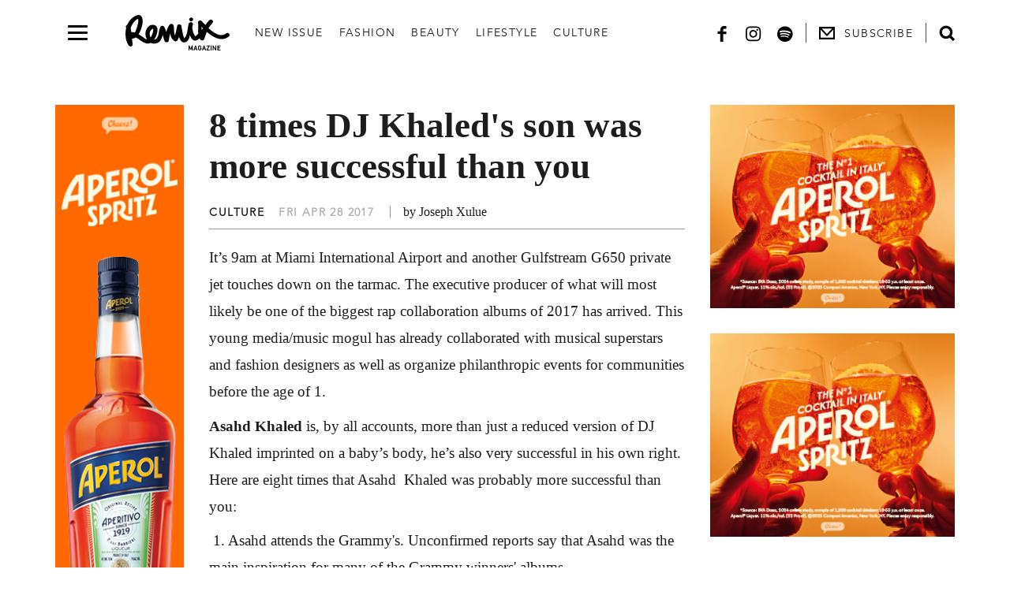

--- FILE ---
content_type: text/html; charset=utf-8
request_url: https://www.remixmagazine.com/culture/8-times-dj-khaled-son-more-successful-than-you/
body_size: 16935
content:
<!doctype html>
<html lang="en">
<head>
    <base href="https://www.remixmagazine.com/"><!--[if lte IE 6]></base><![endif]-->
    <meta name="generator" content="Silverstripe CMS 4.13" />
<meta http-equiv="Content-Type" content="text/html; charset=utf-8" />
<meta name="description" content="It’s 9am at Miami International Airport and another Gulfstream G650 private jet touches down on the tarmac. The executive producer of what will most likely be one of the biggest rap collaboration albums of 2017 has arrived. This young media/music mogul has already collaborated with musical superstars and fashion designers as well as organize philanthropic events for communities before the age of 1." />
    <title>8 times DJ Khaled&#039;s son was more successful than you | Remix Magazine</title>
    
    <link rel="stylesheet" href="/resources/themes/base/production/css/main.css?m=1749179718">


<link rel="stylesheet" href="/resources/themes/base/production/css/print.css?m=1749179718">



    <style type="text/css">
        @import url("https://fast.fonts.net/lt/1.css?apiType=css&c=c8a28526-cd6d-4e31-a624-bba804f8a56b&fontids=1475496");
        @font-face{
            font-family:"Avenir LT W01_35 Light1475496";
            src:url("Fonts/1475496/0078f486-8e52-42c0-ad81-3c8d3d43f48e.woff2") format("woff2"),url("Fonts/1475496/908c4810-64db-4b46-bb8e-823eb41f68c0.woff") format("woff");
        }
    </style>  	
    <link rel="icon" type="image/png" sizes="32x32" href="/favicon.png">
    <link rel="apple-touch-icon" sizes="180x180" href="/apple-touch-icon.png">
    <meta name="viewport" content="width=device-width">
    <meta name="theme-color" content="#1d1d1d">

    <meta name="description" content="It’s 9am at Miami International Airport and another Gulfstream G650 private jet touches down on the tarmac. The executive producer of what will most likely be one of the biggest rap collaboration albums of 2017 has arrived. This young media/music mogul has already collaborated with musical superstars and fashion designers as well as organize philanthropic events for communities before the age of 1.">
    <meta name="google-site-verification" content="kvMsfbZ_xjbyrBzmRD54ECIRUK_is5cXtWQNV79hSJU" />
    <meta property="og:url" content="https://www.remixmagazine.com/culture/8-times-dj-khaled-son-more-successful-than-you/">
    <meta property="og:type" content="website">
    <meta property="og:title" content="8 times DJ Khaled&#039;s son was more successful than you">
    
    <meta property="og:description" content="It’s 9am at Miami International Airport and another Gulfstream G650 private jet touches down on the tarmac. The executive producer of what will most likely be one of the biggest rap collaboration albums of 2017 has arrived. This young media/music mogul has already collaborated with musical superstars and fashion designers as well as organize philanthropic events for communities before the age of 1.">
    <meta property="og:site_name" content="Remix Magazine">
    <meta property="og:locale" content="en_NZ">

    <meta name="twitter:card" content="summary">
    <meta name="twitter:site" content="@remixmagazine">
    <meta name="twitter:url" content="https://www.remixmagazine.com/culture/8-times-dj-khaled-son-more-successful-than-you/">
    <meta name="twitter:title" content="8 times DJ Khaled&#039;s son was more successful than you">
    <meta name="twitter:description" content="It’s 9am at Miami International Airport and another Gulfstream G650 private jet touches down on the tarmac. The executive producer of what will most likely be one of the biggest rap collaboration albums of 2017 has arrived. This young media/music mogul has already collaborated with musical superstars and fashion designers as well as organize philanthropic events for communities before the age of 1.">
    

    <link rel="canonical" href="https://www.remixmagazine.com/culture/8-times-dj-khaled-son-more-successful-than-you/">
    <link rel="alternate" href="https://www.remixmagazine.com/culture/8-times-dj-khaled-son-more-successful-than-you/" hreflang="en-nz">
    

    <script type="application/ld+json">{"@context":"http://schema.org","@type":"NewsArticle","image":{"@type":"ImageObject","url":""},"datePublished":"6","dateModified":"4","headline":"8 times DJ Khaled&#039;s son was more successful than you”","name":"8 times DJ Khaled&#039;s son was more successful than you”","author":{"@type":"Person","name":"RemixMagazine","url":"{{URL}}"},"creator":["RemixMagazine"],"publisher":{"@type":"Organization","name":"","url":"https://www.remixmagazine.com/","logo":{"@type":"ImageObject","url":""}},"mainEntityOfPage":"https://www.remixmagazine.com/culture/8-times-dj-khaled-son-more-successful-than-you/"}</script>


    <!-- Google Tag Manager -->
<script>(function(w,d,s,l,i){w[l]=w[l]||[];w[l].push({'gtm.start':
new Date().getTime(),event:'gtm.js'});var f=d.getElementsByTagName(s)[0],
j=d.createElement(s),dl=l!='dataLayer'?'&l='+l:'';j.async=true;j.src=
'https://www.googletagmanager.com/gtm.js?id='+i+dl;f.parentNode.insertBefore(j,f);
})(window,document,'script','dataLayer','GTM-W2HVZK');</script>
<!-- End Google Tag Manager -->
<meta name="p:domain_verify" content="c790cf9d3a4842dbff659fdf5b838200"/>
<!-- Google Tag Manager -->
<script>(function(w,d,s,l,i){w[l]=w[l]||[];w[l].push({'gtm.start':
new Date().getTime(),event:'gtm.js'});var f=d.getElementsByTagName(s)[0],
j=d.createElement(s),dl=l!='dataLayer'?'&l='+l:'';j.async=true;j.src=
'https://www.googletagmanager.com/gtm.js?id='+i+dl;f.parentNode.insertBefore(j,f);
})(window,document,'script','dataLayer','GTM-5DKXXW5');</script>
<!-- End Google Tag Manager -->
    <!-- Google Tag Manager -->
<script>(function(w,d,s,l,i){w[l]=w[l]||[];w[l].push(
    {'gtm.start': new Date().getTime(),event:'gtm.js'}
);var f=d.getElementsByTagName(s)[0],
    j=d.createElement(s),dl=l!='dataLayer'?'&l='+l:'';j.async=true;j.src=
    'https://www.googletagmanager.com/gtm.js?id='+i+dl;f.parentNode.insertBefore(j,f);
})(window,document,'script','dataLayer','GTM-T9V34C8');</script>
<!-- End Google Tag Manager -->
<script src="https://use.typekit.net/hsw6xvj.js"></script>
<script>try{Typekit.load({ async: true });}catch(e){}</script>

    <script src="/resources/themes/base/production/js/main.js?m=1749179718" defer></script>

<script>
    // Picture element HTML5 shiv
    document.createElement( "picture" );
</script>
<script src="/resources/themes/base/production/js/pictureFill.js?m=1749179718"></script>

</head>
<body class="SilverStripe\Blog\Model\BlogPost">
    <!-- Google Tag Manager (noscript) -->
<noscript><iframe src="https://www.googletagmanager.com/ns.html?id=GTM-W2HVZK"
height="0" width="0" style="display:none;visibility:hidden"></iframe></noscript>
<!-- End Google Tag Manager (noscript) -->
<!-- Google Tag Manager (noscript) -->
<noscript><iframe src="https://www.googletagmanager.com/ns.html?id=GTM-5DKXXW5"
height="0" width="0" style="display:none;visibility:hidden"></iframe></noscript>
<!-- End Google Tag Manager (noscript) -->
    <!-- Google Tag Manager (noscript) -->
    <noscript>
        <iframe src="https://www.googletagmanager.com/ns.html?id=GTM-T9V34C8" height="0" width="0" style="display:none;visibility:hidden"></iframe>
    </noscript>
    <!-- End Google Tag Manager (noscript) -->
    <div id="fb-root"></div>
    <div id="MobMenuContainer" class="mob-nav">
    <span id="MobMenuOverlay" class="mob-nav__overlay js-close-mob-nav" role="presentation" aria-hidden="true"></span>
    <nav class="mob-nav__navigation" id="MobMenu">
        <div class="mob-nav__header">
            <svg xmlns="http://www.w3.org/2000/svg" viewBox="0 0 622.6 214.68" width="138" height="48" class="svg-image svg-remix-logo-full mob-nav__header__icon"><path d="M601.35 111.71c-30.57 26.23-72.5-1.81-105.19-32.38.11-.21.22-.4.32-.6 8.41-10.67 16.65-21.43 24.86-32.21s-9-25.37-19.28-15.65a142 142 0 0 0-24.24 30.24C469 51.88 461.5 43.4 455.94 37.29c-8.75-9.64-24.09-1.09-22.21 10.19 3.49 20.83-.78 44 1.27 65.57-1.46 1.55-2.88 3.11-4.36 4.65-3.86 4-8.09 8.51-12.84 11.82a6.58 6.58 0 0 0-.93-1.18c-3.68-3.78-5.77-9.22-7.88-13.8-4.94-10.78-10-27-9.62-41 1.4-5.72 2.62-11.47 3.6-17.2 2.4-14.06-19.69-16.23-25-4.75-1.61 3.44-2.56 8.65-2.88 14.92-5.28 25.72-5 56.41-22.94 73.86-.12.12-.17.19-.28.31a46.39 46.39 0 0 1-3.72-7.86c-3-7.79-4.72-16-6.47-24.06-3.09-14.22-4.59-28.63-7.26-42.91-2.08-11.09-22-13.21-24.79-1.56-4.81 20-7.21 40.59-13.65 60.09-8.36-18-3.42-43.61-8.51-61.49-2.8-9.84-16.86-13.06-23.32-4.31-10.15 13.81-16 28.83-20.29 44.38-3-10.55-6.62-21-12.13-30.88s-19.31-7.62-23.73 1.39c-7.51 15.29-7.92 32.58-11.65 48.83-2.68 11.7-12.65 26.7-25.11 27.7 7-10.22 11.87-22.09 15.22-31.81 6.94-20.08 11.56-55-19.83-58.28-32.79-3.4-48.08 32.57-47.3 56.68a67 67 0 0 0 9.32 31.87c-9.58-2.5-19.7-11.18-25.72-15.4-7.84-5.51-16.05-11.24-24.69-16.28.73-1.19 1.44-2.35 2.09-3.51 14.26-25 28.18-66.08 19.93-94.48C88.27-22.52 41 14.6 26.76 32.06a111.68 111.68 0 0 0-16.53 28c-5.41 1.72-9.46 6.32-7.56 13 .53 1.88 1 3.75 1.49 5.63-5.57 22.87-5.29 47.29-.64 69.7a101.9 101.9 0 0 0 15.35 35.77c7.75 11.54 26.2 6 24.07-7.66C41.18 165.29 40 154 39 142.73c8.94.58 16.52-2.39 22.91-7.14l1.12.66c20.2 11.75 38.33 30.38 61.9 35.75 10.07 2.3 18.72.85 26.16-3a47.93 47.93 0 0 0 19.82 4.29c34.42.16 45.86-27 51.71-53.38 3.53 13.08 6.62 26.29 11.62 38.92 3.7 9.35 21.48 8.38 23.67-1.35 3.47-15.43 5.8-31.31 9.94-46.59 2 17.58 6.57 34 25 46.58 7.41 5.07 15.85.58 19.33-5.9a120.55 120.55 0 0 0 8-18.71c6.44 20.69 17.29 36.95 36.91 32.07 19.85-4.93 25.27-28.13 28-43.26 8.54 23.85 21.84 40.52 42.7 30.32a71.31 71.31 0 0 0 15.5-10.69 57.33 57.33 0 0 0 5.86 8.71c6 7.23 19 4.19 21.8-3.88 5.21-14.82 9.53-29.7 15-44 40.22 34.86 91 63.12 132.57 27.47 12.04-10.34-5.05-28.3-17.17-17.89zM76.05 43.87c-1.69 16.6-8 34.06-14.23 49.54a95.44 95.44 0 0 1-6.21 12.88c-1.71-.57-3.42-1.16-5.17-1.63-4-1.07-9.67-1.26-15.47-.5C33.9 96.07 32.54 88 30.75 80a115.24 115.24 0 0 1 17.44-34.56c5.93-7.92 13.61-15.35 22.62-20.27s5.72 14.02 5.24 18.7zm79 83.69a70.05 70.05 0 0 1-5 8.7c-5.42-9.79-6.3-22.55-4.17-32.44 1.19-5.44 19.12-29.28 20.12-16.6 1.13 13.78-5.14 28.09-11 40.33zm300.41-36.79l-1-20.84c3.35 4.28 8 10.26 8.55 10.84-.46.56-4.01 5.34-7.55 10z"></path><path d="M390.43 37.75a14.54 14.54 0 0 0 7.57-1.17c1.51-.76 3.75-2.31 4.57-3.89a17.69 17.69 0 0 0 2-5.91c.47-2.58-1-5.75-2.68-7.64a10.85 10.85 0 0 0-7.33-3.58 10.69 10.69 0 0 0-6.3 1.58 10.48 10.48 0 0 0-7.79 9.38 10.79 10.79 0 0 0 9.96 11.23zM389.71 202.75l-7.57-17.78h-4.76v29.48h5.17v-15.97l5.02 11.89h4.14l5.04-11.93v16.01h5.18v-29.48h-4.79l-7.43 17.78zM416.59 185l-10.38 29.48h5.49l2.12-6.37h9.74l2.14 6.37h5.47L420.8 185zm5.41 18.25h-6.69l3.34-10.44zM443.5 202.84h5.63v1a5.57 5.57 0 0 1-1.5 4 4.74 4.74 0 0 1-3.67 1.56 4.36 4.36 0 0 1-2.31-.59 4.51 4.51 0 0 1-1.59-1.31 4.38 4.38 0 0 1-1-2.18 34.31 34.31 0 0 1-.29-5.6 35 35 0 0 1 .29-5.64 4.37 4.37 0 0 1 1-2.16 4.85 4.85 0 0 1 1.58-1.33A5.15 5.15 0 0 1 444 190a4.82 4.82 0 0 1 3 1.1 5.87 5.87 0 0 1 1.71 2.72l.11.36h5.4l-.11-.59a11.38 11.38 0 0 0-3.32-6.27 10.43 10.43 0 0 0-12.56-.89 10.2 10.2 0 0 0-3.36 3.67 8.59 8.59 0 0 0-1 2.89 48.87 48.87 0 0 0-.29 6.72 48.92 48.92 0 0 0 .29 6.68 8.59 8.59 0 0 0 .41 1.63c.17.4.35.81.56 1.26a10.42 10.42 0 0 0 9.1 5.39 10.12 10.12 0 0 0 7.35-3.1 10.77 10.77 0 0 0 3-7.5v-6.29H443.5zM467.85 185l-10.38 29.48H463l2.12-6.37h9.74l2.14 6.37h5.47L472.06 185zm5.46 18.28h-6.69l3.38-10.46zM484.97 189.8H497l-12.13 20.44v4.21h18.61v-5.06h-12.55l12.55-20.53v-3.89h-18.51v4.83zM508.91 184.97h5.18v29.48h-5.18zM537.33 204.08l-11.79-19.11h-4.72v29.48H526v-19.11l11.77 19.11h4.73v-29.48h-5.17v19.11zM549.79 214.45h18.62v-5.06h-13.45V202h11.48v-4.82h-11.48v-7.15h13.45v-5.06h-18.62v29.48z"></path></svg>

            <button class="mob-nav__control js-close-mob-nav" aria-label="Close the mobile menu"><svg xmlns="http://www.w3.org/2000/svg" width="18" height="18" viewBox="0 0 20 19" class="svg-image svg-close mob-nav__control__icon"><path d="M8.294 9.214L1.78 15.727.9 16.61l1.767 1.77.884-.885 6.512-6.513 6.513 6.513.884.884 1.767-1.77-.884-.883-6.513-6.513L18.343 2.7l.884-.883L17.46.05l-.885.884-6.513 6.512L3.55.934 2.664.05.898 1.817l.883.884 6.514 6.514z" fill-rule="evenodd"></path></svg>
</button>
        </div>

        <ul class="mob-nav__menu">
            
                <li class="mob-nav__item mob-nav__item--link">
                    <a href="/who-is-remix/" class="mob-nav__link">Our Story</a>
                </li>
            
                <li class="mob-nav__item mob-nav__item--link">
                    <a href="/new-issue/" class="mob-nav__link">New Issue</a>
                </li>
            
                <li class="mob-nav__item mob-nav__item--link">
                    <a href="/fashion/" class="mob-nav__link">Fashion</a>
                </li>
            
                <li class="mob-nav__item mob-nav__item--link">
                    <a href="/beauty/" class="mob-nav__link">Beauty</a>
                </li>
            
                <li class="mob-nav__item mob-nav__item--link">
                    <a href="/lifestyle/" class="mob-nav__link">Lifestyle</a>
                </li>
            
                <li class="mob-nav__item mob-nav__item--section">
                    <a href="/culture/" class="mob-nav__link">Culture</a>
                </li>
            
            <li class="mob-nav__item">
                <button class="mob-nav__link js-open-modal" data-target="ContactFormModal">Contact</button>
            </li>
        </ul>

        
            <div class="mob-nav__content">
                
                    <form class="form form--full form--hide-validation" role="search" id="SearchForm_SideBarSearchForm" action="/culture/8-times-dj-khaled-son-more-successful-than-you/SideBarSearchForm/" method="GET" enctype="application/x-www-form-urlencoded" name="SideBarSearchForm" novalidate="novalidate">
                        <div class="form-group form-group--compact form-group--inverse">
                            <label for="NavigationSearchFormField" class="label label--screen-reader sr-only">
                                Search
                            </label>
                            <input class="form-control form-control--full form-control--text-alt lg-validate" id="NavigationSearchFormField"
                                   name="Search"
                                   required="required"
                                   aria-required="true"
                                   placeholder="SEARCH"/>
                            <button type="submit" class="button button--secondary" aria-label="Search">
                                <svg xmlns="http://www.w3.org/2000/svg" width="18" height="18" viewBox="0 0 18 18" class="svg-image svg-search button__icon"><path d="M14.213 12.14l3.823 3.824-2.072 2.072-3.823-3.823c-2.9 1.938-6.86 1.626-9.42-.935-2.914-2.915-2.914-7.642 0-10.557 2.916-2.914 7.644-2.914 10.56 0 2.56 2.562 2.87 6.52.933 9.42zm-9.42-7.347c-1.77 1.77-1.77 4.642 0 6.413 1.77 1.772 4.643 1.772 6.414 0 1.77-1.77 1.77-4.642 0-6.413-1.77-1.77-4.643-1.77-6.414 0z"></path></svg>

                            </button>
                            
                        </div>
                    </form>
                
            </div>
        

        <hr class="mob-nav__separator"/>

        <div id="MobNavContent" class="mob-nav__content">
            <p class="mob-nav__content__heading hidden-on-submission">Subscribe</p>
            <p class="mob-nav__content__heading visible-on-submission">Thank you for subscribing!</p>
            
                <form class="form form--full hidden-on-submission" role="form" id="SubscriptionForm_NavigationSubscriptionForm" action="/culture/8-times-dj-khaled-son-more-successful-than-you/NavigationSubscriptionForm/" method="POST" enctype="application/x-www-form-urlencoded" name="NavigationSubscriptionForm" data-success-target="MobNavContent" novalidate="novalidate">
                    
    <div class="form-group form-group--icon-left form-group--inverse">
        <label class="label label--screen-reader sr-only" for="NavigationSubscriptionForm_Email">
            <svg xmlns="http://www.w3.org/2000/svg" width="18" height="18" viewBox="0 0 19 15" class="svg-image svg-envelope label__icon"><path d="M2 3.515V13h15V3.515l-7.5 7.94L2 3.516zM3.32 2L9.5 8.544 15.68 2H3.32zM0 15V0h19v15H0z"></path></svg>

        </label>
        <input type="email" name="NavigationSubscriptionForm_Email" class="email text form-control lg-validate" id="NavigationSubscriptionForm_Email" placeholder="Your Email" autocomplete="off" />
        
            <label class="label" for="NavigationSubscriptionForm_Email">
                <svg xmlns="http://www.w3.org/2000/svg" width="18" height="18" viewBox="0 0 19 15" class="svg-image svg-envelope label__icon"><path d="M2 3.515V13h15V3.515l-7.5 7.94L2 3.516zM3.32 2L9.5 8.544 15.68 2H3.32zM0 15V0h19v15H0z"></path></svg>

            </label>
        
        
    </div>


                    <input type="hidden" name="SecurityID" value="dbaf2a1722e2d7d1b5b20d47044b7e10625042ec" class="hidden" id="SubscriptionForm_NavigationSubscriptionForm_SecurityID" />
                </form>
                <p class="description hidden-on-submission">
                    We hate spam too. <br/>Unsubscribe at any time.
                </p>
            
        </div>

        <hr class="mob-nav__separator"/>

        <div class="mob-nav__content">
            <h4 class="mob-nav__content__heading">Follow Us</h4>
            <ul class="social-icons">
    
        <li class="social-icons__item">
            <a href="https://www.facebook.com/remixmagazine/" target="_blank" rel="noopener" class="social-icons__link" aria-label="Remix Magazine on Facebook">
                <svg xmlns="http://www.w3.org/2000/svg" viewBox="0 0 10.1 18.2" width="18" height="18" class="svg-image svg-facebook social-icons__icon"><path d="M7.2,3.2h2.9V0H7.2C4.8,0,3.1,2,3.1,4.5v1.7H0v3h3.1v8.9h3.4V9.3h3.6v-3H6.5V4.2C6.5,3.6,6.9,3.2,7.2,3.2z"></path></svg>

            </a>
        </li>
    
    
        <li class="social-icons__item">
            <a href="https://www.instagram.com/remixmagazine/" target="_blank" rel="noopener" class="social-icons__link" aria-label="Remix Magazine on Instagram">
                <svg xmlns="http://www.w3.org/2000/svg" width="18" height="18" viewBox="0 0 21 20" class="svg-image svg-instagram social-icons__icon"><g fill-rule="evenodd"><path d="M10.07.006c-2.735 0-3.078.012-4.152.06C4.846.114 4.114.28 3.474.524c-.663.252-1.224.59-1.784 1.138-.56.55-.904 1.1-1.16 1.748-.25.628-.42 1.345-.47 2.395C.013 6.858 0 7.195 0 9.873c0 2.68.012 3.016.06 4.07.05 1.05.22 1.766.47 2.394.256.65.6 1.2 1.16 1.747.56.55 1.12.886 1.784 1.14.64.242 1.372.41 2.444.457 1.074.05 1.417.06 4.15.06 2.736 0 3.08-.01 4.153-.06 1.073-.047 1.805-.214 2.445-.457.662-.253 1.224-.59 1.784-1.14.56-.547.903-1.097 1.16-1.746.25-.628.42-1.345.468-2.395.05-1.053.06-1.39.06-4.07 0-2.678-.01-3.014-.06-4.067-.05-1.05-.22-1.767-.468-2.395-.257-.65-.6-1.2-1.16-1.748-.56-.548-1.123-.886-1.785-1.138-.64-.244-1.372-.41-2.444-.458-1.073-.048-1.416-.06-4.15-.06zm0 1.778c2.688 0 3.007.01 4.068.058.982.043 1.515.204 1.87.34.47.178.806.392 1.158.737.352.345.57.673.753 1.134.137.348.3.87.346 1.832.048 1.04.06 1.353.06 3.987 0 2.635-.012 2.947-.06 3.988-.045.963-.21 1.485-.347 1.833-.184.46-.402.79-.754 1.134-.352.346-.688.56-1.158.738-.355.136-.888.296-1.87.34-1.06.048-1.38.058-4.07.058-2.687 0-3.006-.01-4.067-.058-.98-.044-1.514-.204-1.87-.34-.47-.18-.805-.392-1.157-.738-.352-.345-.57-.674-.753-1.134-.138-.348-.302-.87-.347-1.832-.048-1.04-.06-1.352-.06-3.987 0-2.634.012-2.946.06-3.987.045-.962.21-1.484.347-1.832.182-.46.4-.79.753-1.135.352-.346.688-.56 1.158-.74.356-.134.89-.295 1.87-.338 1.062-.048 1.38-.058 4.07-.058z"></path><path d="M10.07 13.162c-1.854 0-3.357-1.472-3.357-3.29 0-1.815 1.503-3.288 3.356-3.288s3.356 1.473 3.356 3.29c0 1.816-1.503 3.288-3.357 3.288zm0-8.356c-2.856 0-5.17 2.27-5.17 5.067 0 2.8 2.314 5.067 5.17 5.067 2.855 0 5.17-2.268 5.17-5.067 0-2.798-2.315-5.067-5.17-5.067zM16.653 4.606c0 .654-.54 1.184-1.21 1.184-.666 0-1.207-.53-1.207-1.184 0-.654.54-1.184 1.208-1.184.668 0 1.21.53 1.21 1.184"></path></g></svg>

            </a>
        </li>
    
    
        <li class="social-icons__item">
            <a href="https://open.spotify.com/user/remix.magazine/" target="_blank" rel="noopener" class="social-icons__link" aria-label="Remix Magazine on Spotify">
                <svg xmlns="http://www.w3.org/2000/svg" width="18" height="18" viewBox="0 0 20 20" class="svg-image svg-spotify social-icons__icon"><path d="M15.588 9.094C12.43 7.22 7.223 7.047 4.208 7.96c-.483.148-.994-.125-1.14-.61-.148-.483.125-.995.61-1.142 3.46-1.05 9.21-.847 12.845 1.31.436.26.58.82.32 1.256-.258.435-.82.58-1.255.32zm-.103 2.777c-.222.36-.692.473-1.05.253-2.633-1.618-6.646-2.087-9.76-1.142-.404.123-.83-.104-.953-.508-.122-.403.106-.83.51-.952 3.556-1.08 7.98-.557 11.002 1.3.36.222.472.693.25 1.05zm-1.2 2.668c-.175.29-.55.38-.838.203-2.3-1.404-5.195-1.722-8.604-.943-.33.075-.656-.13-.73-.46-.077-.328.13-.655.458-.73 3.732-.853 6.932-.486 9.514 1.092.288.174.378.55.202.838zM9.796.41C4.385.41 0 4.797 0 10.206 0 15.615 4.385 20 9.795 20s9.794-4.385 9.794-9.795S15.203.41 9.794.41z" fill-rule="evenodd"></path></svg>

            </a>
        </li>
    
</ul>

        </div>
    </nav>
</div>

<div class="push-wrap">
    

    <header id="SiteHeader" class="site-header " role="banner">
    <div class="container">
        <a class="site-header__logo" href="/">
            <svg xmlns="http://www.w3.org/2000/svg" viewBox="0 0 622.6 214.68" width="261" height="90" class="svg-image svg-remix-logo-full site-header__logo__icon"><path d="M601.35 111.71c-30.57 26.23-72.5-1.81-105.19-32.38.11-.21.22-.4.32-.6 8.41-10.67 16.65-21.43 24.86-32.21s-9-25.37-19.28-15.65a142 142 0 0 0-24.24 30.24C469 51.88 461.5 43.4 455.94 37.29c-8.75-9.64-24.09-1.09-22.21 10.19 3.49 20.83-.78 44 1.27 65.57-1.46 1.55-2.88 3.11-4.36 4.65-3.86 4-8.09 8.51-12.84 11.82a6.58 6.58 0 0 0-.93-1.18c-3.68-3.78-5.77-9.22-7.88-13.8-4.94-10.78-10-27-9.62-41 1.4-5.72 2.62-11.47 3.6-17.2 2.4-14.06-19.69-16.23-25-4.75-1.61 3.44-2.56 8.65-2.88 14.92-5.28 25.72-5 56.41-22.94 73.86-.12.12-.17.19-.28.31a46.39 46.39 0 0 1-3.72-7.86c-3-7.79-4.72-16-6.47-24.06-3.09-14.22-4.59-28.63-7.26-42.91-2.08-11.09-22-13.21-24.79-1.56-4.81 20-7.21 40.59-13.65 60.09-8.36-18-3.42-43.61-8.51-61.49-2.8-9.84-16.86-13.06-23.32-4.31-10.15 13.81-16 28.83-20.29 44.38-3-10.55-6.62-21-12.13-30.88s-19.31-7.62-23.73 1.39c-7.51 15.29-7.92 32.58-11.65 48.83-2.68 11.7-12.65 26.7-25.11 27.7 7-10.22 11.87-22.09 15.22-31.81 6.94-20.08 11.56-55-19.83-58.28-32.79-3.4-48.08 32.57-47.3 56.68a67 67 0 0 0 9.32 31.87c-9.58-2.5-19.7-11.18-25.72-15.4-7.84-5.51-16.05-11.24-24.69-16.28.73-1.19 1.44-2.35 2.09-3.51 14.26-25 28.18-66.08 19.93-94.48C88.27-22.52 41 14.6 26.76 32.06a111.68 111.68 0 0 0-16.53 28c-5.41 1.72-9.46 6.32-7.56 13 .53 1.88 1 3.75 1.49 5.63-5.57 22.87-5.29 47.29-.64 69.7a101.9 101.9 0 0 0 15.35 35.77c7.75 11.54 26.2 6 24.07-7.66C41.18 165.29 40 154 39 142.73c8.94.58 16.52-2.39 22.91-7.14l1.12.66c20.2 11.75 38.33 30.38 61.9 35.75 10.07 2.3 18.72.85 26.16-3a47.93 47.93 0 0 0 19.82 4.29c34.42.16 45.86-27 51.71-53.38 3.53 13.08 6.62 26.29 11.62 38.92 3.7 9.35 21.48 8.38 23.67-1.35 3.47-15.43 5.8-31.31 9.94-46.59 2 17.58 6.57 34 25 46.58 7.41 5.07 15.85.58 19.33-5.9a120.55 120.55 0 0 0 8-18.71c6.44 20.69 17.29 36.95 36.91 32.07 19.85-4.93 25.27-28.13 28-43.26 8.54 23.85 21.84 40.52 42.7 30.32a71.31 71.31 0 0 0 15.5-10.69 57.33 57.33 0 0 0 5.86 8.71c6 7.23 19 4.19 21.8-3.88 5.21-14.82 9.53-29.7 15-44 40.22 34.86 91 63.12 132.57 27.47 12.04-10.34-5.05-28.3-17.17-17.89zM76.05 43.87c-1.69 16.6-8 34.06-14.23 49.54a95.44 95.44 0 0 1-6.21 12.88c-1.71-.57-3.42-1.16-5.17-1.63-4-1.07-9.67-1.26-15.47-.5C33.9 96.07 32.54 88 30.75 80a115.24 115.24 0 0 1 17.44-34.56c5.93-7.92 13.61-15.35 22.62-20.27s5.72 14.02 5.24 18.7zm79 83.69a70.05 70.05 0 0 1-5 8.7c-5.42-9.79-6.3-22.55-4.17-32.44 1.19-5.44 19.12-29.28 20.12-16.6 1.13 13.78-5.14 28.09-11 40.33zm300.41-36.79l-1-20.84c3.35 4.28 8 10.26 8.55 10.84-.46.56-4.01 5.34-7.55 10z"></path><path d="M390.43 37.75a14.54 14.54 0 0 0 7.57-1.17c1.51-.76 3.75-2.31 4.57-3.89a17.69 17.69 0 0 0 2-5.91c.47-2.58-1-5.75-2.68-7.64a10.85 10.85 0 0 0-7.33-3.58 10.69 10.69 0 0 0-6.3 1.58 10.48 10.48 0 0 0-7.79 9.38 10.79 10.79 0 0 0 9.96 11.23zM389.71 202.75l-7.57-17.78h-4.76v29.48h5.17v-15.97l5.02 11.89h4.14l5.04-11.93v16.01h5.18v-29.48h-4.79l-7.43 17.78zM416.59 185l-10.38 29.48h5.49l2.12-6.37h9.74l2.14 6.37h5.47L420.8 185zm5.41 18.25h-6.69l3.34-10.44zM443.5 202.84h5.63v1a5.57 5.57 0 0 1-1.5 4 4.74 4.74 0 0 1-3.67 1.56 4.36 4.36 0 0 1-2.31-.59 4.51 4.51 0 0 1-1.59-1.31 4.38 4.38 0 0 1-1-2.18 34.31 34.31 0 0 1-.29-5.6 35 35 0 0 1 .29-5.64 4.37 4.37 0 0 1 1-2.16 4.85 4.85 0 0 1 1.58-1.33A5.15 5.15 0 0 1 444 190a4.82 4.82 0 0 1 3 1.1 5.87 5.87 0 0 1 1.71 2.72l.11.36h5.4l-.11-.59a11.38 11.38 0 0 0-3.32-6.27 10.43 10.43 0 0 0-12.56-.89 10.2 10.2 0 0 0-3.36 3.67 8.59 8.59 0 0 0-1 2.89 48.87 48.87 0 0 0-.29 6.72 48.92 48.92 0 0 0 .29 6.68 8.59 8.59 0 0 0 .41 1.63c.17.4.35.81.56 1.26a10.42 10.42 0 0 0 9.1 5.39 10.12 10.12 0 0 0 7.35-3.1 10.77 10.77 0 0 0 3-7.5v-6.29H443.5zM467.85 185l-10.38 29.48H463l2.12-6.37h9.74l2.14 6.37h5.47L472.06 185zm5.46 18.28h-6.69l3.38-10.46zM484.97 189.8H497l-12.13 20.44v4.21h18.61v-5.06h-12.55l12.55-20.53v-3.89h-18.51v4.83zM508.91 184.97h5.18v29.48h-5.18zM537.33 204.08l-11.79-19.11h-4.72v29.48H526v-19.11l11.77 19.11h4.73v-29.48h-5.17v19.11zM549.79 214.45h18.62v-5.06h-13.45V202h11.48v-4.82h-11.48v-7.15h13.45v-5.06h-18.62v29.48z"></path></svg>

            <span class="sr-only">Remix Magazine</span>
        </a>
        <div class="site-header__navigation">
            <button class="hamburger js-toggle-mob-nav" id="MobMenuToggle" aria-label="Open navigation drawer">
                <span class="hamburger__box">
                    <span class="hamburger__inner"></span>
                </span>
            </button>
            <a href="https://www.remixmagazine.com/" class="site-header__navigation__logo" aria-label="Remix Magazine Logo">
                <svg xmlns="http://www.w3.org/2000/svg" viewBox="0 0 622.6 214.68" width="132" height="45.5" class="svg-image svg-remix-logo-full"><path d="M601.35 111.71c-30.57 26.23-72.5-1.81-105.19-32.38.11-.21.22-.4.32-.6 8.41-10.67 16.65-21.43 24.86-32.21s-9-25.37-19.28-15.65a142 142 0 0 0-24.24 30.24C469 51.88 461.5 43.4 455.94 37.29c-8.75-9.64-24.09-1.09-22.21 10.19 3.49 20.83-.78 44 1.27 65.57-1.46 1.55-2.88 3.11-4.36 4.65-3.86 4-8.09 8.51-12.84 11.82a6.58 6.58 0 0 0-.93-1.18c-3.68-3.78-5.77-9.22-7.88-13.8-4.94-10.78-10-27-9.62-41 1.4-5.72 2.62-11.47 3.6-17.2 2.4-14.06-19.69-16.23-25-4.75-1.61 3.44-2.56 8.65-2.88 14.92-5.28 25.72-5 56.41-22.94 73.86-.12.12-.17.19-.28.31a46.39 46.39 0 0 1-3.72-7.86c-3-7.79-4.72-16-6.47-24.06-3.09-14.22-4.59-28.63-7.26-42.91-2.08-11.09-22-13.21-24.79-1.56-4.81 20-7.21 40.59-13.65 60.09-8.36-18-3.42-43.61-8.51-61.49-2.8-9.84-16.86-13.06-23.32-4.31-10.15 13.81-16 28.83-20.29 44.38-3-10.55-6.62-21-12.13-30.88s-19.31-7.62-23.73 1.39c-7.51 15.29-7.92 32.58-11.65 48.83-2.68 11.7-12.65 26.7-25.11 27.7 7-10.22 11.87-22.09 15.22-31.81 6.94-20.08 11.56-55-19.83-58.28-32.79-3.4-48.08 32.57-47.3 56.68a67 67 0 0 0 9.32 31.87c-9.58-2.5-19.7-11.18-25.72-15.4-7.84-5.51-16.05-11.24-24.69-16.28.73-1.19 1.44-2.35 2.09-3.51 14.26-25 28.18-66.08 19.93-94.48C88.27-22.52 41 14.6 26.76 32.06a111.68 111.68 0 0 0-16.53 28c-5.41 1.72-9.46 6.32-7.56 13 .53 1.88 1 3.75 1.49 5.63-5.57 22.87-5.29 47.29-.64 69.7a101.9 101.9 0 0 0 15.35 35.77c7.75 11.54 26.2 6 24.07-7.66C41.18 165.29 40 154 39 142.73c8.94.58 16.52-2.39 22.91-7.14l1.12.66c20.2 11.75 38.33 30.38 61.9 35.75 10.07 2.3 18.72.85 26.16-3a47.93 47.93 0 0 0 19.82 4.29c34.42.16 45.86-27 51.71-53.38 3.53 13.08 6.62 26.29 11.62 38.92 3.7 9.35 21.48 8.38 23.67-1.35 3.47-15.43 5.8-31.31 9.94-46.59 2 17.58 6.57 34 25 46.58 7.41 5.07 15.85.58 19.33-5.9a120.55 120.55 0 0 0 8-18.71c6.44 20.69 17.29 36.95 36.91 32.07 19.85-4.93 25.27-28.13 28-43.26 8.54 23.85 21.84 40.52 42.7 30.32a71.31 71.31 0 0 0 15.5-10.69 57.33 57.33 0 0 0 5.86 8.71c6 7.23 19 4.19 21.8-3.88 5.21-14.82 9.53-29.7 15-44 40.22 34.86 91 63.12 132.57 27.47 12.04-10.34-5.05-28.3-17.17-17.89zM76.05 43.87c-1.69 16.6-8 34.06-14.23 49.54a95.44 95.44 0 0 1-6.21 12.88c-1.71-.57-3.42-1.16-5.17-1.63-4-1.07-9.67-1.26-15.47-.5C33.9 96.07 32.54 88 30.75 80a115.24 115.24 0 0 1 17.44-34.56c5.93-7.92 13.61-15.35 22.62-20.27s5.72 14.02 5.24 18.7zm79 83.69a70.05 70.05 0 0 1-5 8.7c-5.42-9.79-6.3-22.55-4.17-32.44 1.19-5.44 19.12-29.28 20.12-16.6 1.13 13.78-5.14 28.09-11 40.33zm300.41-36.79l-1-20.84c3.35 4.28 8 10.26 8.55 10.84-.46.56-4.01 5.34-7.55 10z"></path><path d="M390.43 37.75a14.54 14.54 0 0 0 7.57-1.17c1.51-.76 3.75-2.31 4.57-3.89a17.69 17.69 0 0 0 2-5.91c.47-2.58-1-5.75-2.68-7.64a10.85 10.85 0 0 0-7.33-3.58 10.69 10.69 0 0 0-6.3 1.58 10.48 10.48 0 0 0-7.79 9.38 10.79 10.79 0 0 0 9.96 11.23zM389.71 202.75l-7.57-17.78h-4.76v29.48h5.17v-15.97l5.02 11.89h4.14l5.04-11.93v16.01h5.18v-29.48h-4.79l-7.43 17.78zM416.59 185l-10.38 29.48h5.49l2.12-6.37h9.74l2.14 6.37h5.47L420.8 185zm5.41 18.25h-6.69l3.34-10.44zM443.5 202.84h5.63v1a5.57 5.57 0 0 1-1.5 4 4.74 4.74 0 0 1-3.67 1.56 4.36 4.36 0 0 1-2.31-.59 4.51 4.51 0 0 1-1.59-1.31 4.38 4.38 0 0 1-1-2.18 34.31 34.31 0 0 1-.29-5.6 35 35 0 0 1 .29-5.64 4.37 4.37 0 0 1 1-2.16 4.85 4.85 0 0 1 1.58-1.33A5.15 5.15 0 0 1 444 190a4.82 4.82 0 0 1 3 1.1 5.87 5.87 0 0 1 1.71 2.72l.11.36h5.4l-.11-.59a11.38 11.38 0 0 0-3.32-6.27 10.43 10.43 0 0 0-12.56-.89 10.2 10.2 0 0 0-3.36 3.67 8.59 8.59 0 0 0-1 2.89 48.87 48.87 0 0 0-.29 6.72 48.92 48.92 0 0 0 .29 6.68 8.59 8.59 0 0 0 .41 1.63c.17.4.35.81.56 1.26a10.42 10.42 0 0 0 9.1 5.39 10.12 10.12 0 0 0 7.35-3.1 10.77 10.77 0 0 0 3-7.5v-6.29H443.5zM467.85 185l-10.38 29.48H463l2.12-6.37h9.74l2.14 6.37h5.47L472.06 185zm5.46 18.28h-6.69l3.38-10.46zM484.97 189.8H497l-12.13 20.44v4.21h18.61v-5.06h-12.55l12.55-20.53v-3.89h-18.51v4.83zM508.91 184.97h5.18v29.48h-5.18zM537.33 204.08l-11.79-19.11h-4.72v29.48H526v-19.11l11.77 19.11h4.73v-29.48h-5.17v19.11zM549.79 214.45h18.62v-5.06h-13.45V202h11.48v-4.82h-11.48v-7.15h13.45v-5.06h-18.62v29.48z"></path></svg>

            </a>
            <nav id="nav-desktop" class="site-nav" role="navigation">
    <ul class="site-nav__menu site-nav__menu--primary">
        
            <li class="site-nav__item">
                <a class="site-nav__link site-nav__link--link"
                   href="/new-issue/">
                    New Issue
                </a>
            </li>
        
            <li class="site-nav__item">
                <a class="site-nav__link site-nav__link--link"
                   href="/fashion/">
                    Fashion
                </a>
            </li>
        
            <li class="site-nav__item">
                <a class="site-nav__link site-nav__link--link"
                   href="/beauty/">
                    Beauty
                </a>
            </li>
        
            <li class="site-nav__item">
                <a class="site-nav__link site-nav__link--link"
                   href="/lifestyle/">
                    Lifestyle
                </a>
            </li>
        
            <li class="site-nav__item">
                <a class="site-nav__link site-nav__link--section"
                   href="/culture/">
                    Culture
                </a>
            </li>
        
    </ul>
    <ul class="site-nav__menu site-nav__menu--secondary">
        
            <li class="site-nav__item site-nav__item--icon">
                <a href="https://www.facebook.com/remixmagazine/" target="_blank" rel="noopener" class="site-nav__link site-nav__link--facebook" aria-label="Facebook">
                    <svg xmlns="http://www.w3.org/2000/svg" viewBox="0 0 10.1 18.2" width="18" height="18" class="svg-image svg-facebook site-nav__icon"><path d="M7.2,3.2h2.9V0H7.2C4.8,0,3.1,2,3.1,4.5v1.7H0v3h3.1v8.9h3.4V9.3h3.6v-3H6.5V4.2C6.5,3.6,6.9,3.2,7.2,3.2z"></path></svg>

                </a>
            </li>
        
        
            <li class="site-nav__item site-nav__item--icon">
                <a href="https://www.instagram.com/remixmagazine/" target="_blank" rel="noopener" class="site-nav__link site-nav__link--instagram" aria-label="Instagram">
                    <svg xmlns="http://www.w3.org/2000/svg" width="18" height="18" viewBox="0 0 21 20" class="svg-image svg-instagram site-nav__icon"><g fill-rule="evenodd"><path d="M10.07.006c-2.735 0-3.078.012-4.152.06C4.846.114 4.114.28 3.474.524c-.663.252-1.224.59-1.784 1.138-.56.55-.904 1.1-1.16 1.748-.25.628-.42 1.345-.47 2.395C.013 6.858 0 7.195 0 9.873c0 2.68.012 3.016.06 4.07.05 1.05.22 1.766.47 2.394.256.65.6 1.2 1.16 1.747.56.55 1.12.886 1.784 1.14.64.242 1.372.41 2.444.457 1.074.05 1.417.06 4.15.06 2.736 0 3.08-.01 4.153-.06 1.073-.047 1.805-.214 2.445-.457.662-.253 1.224-.59 1.784-1.14.56-.547.903-1.097 1.16-1.746.25-.628.42-1.345.468-2.395.05-1.053.06-1.39.06-4.07 0-2.678-.01-3.014-.06-4.067-.05-1.05-.22-1.767-.468-2.395-.257-.65-.6-1.2-1.16-1.748-.56-.548-1.123-.886-1.785-1.138-.64-.244-1.372-.41-2.444-.458-1.073-.048-1.416-.06-4.15-.06zm0 1.778c2.688 0 3.007.01 4.068.058.982.043 1.515.204 1.87.34.47.178.806.392 1.158.737.352.345.57.673.753 1.134.137.348.3.87.346 1.832.048 1.04.06 1.353.06 3.987 0 2.635-.012 2.947-.06 3.988-.045.963-.21 1.485-.347 1.833-.184.46-.402.79-.754 1.134-.352.346-.688.56-1.158.738-.355.136-.888.296-1.87.34-1.06.048-1.38.058-4.07.058-2.687 0-3.006-.01-4.067-.058-.98-.044-1.514-.204-1.87-.34-.47-.18-.805-.392-1.157-.738-.352-.345-.57-.674-.753-1.134-.138-.348-.302-.87-.347-1.832-.048-1.04-.06-1.352-.06-3.987 0-2.634.012-2.946.06-3.987.045-.962.21-1.484.347-1.832.182-.46.4-.79.753-1.135.352-.346.688-.56 1.158-.74.356-.134.89-.295 1.87-.338 1.062-.048 1.38-.058 4.07-.058z"></path><path d="M10.07 13.162c-1.854 0-3.357-1.472-3.357-3.29 0-1.815 1.503-3.288 3.356-3.288s3.356 1.473 3.356 3.29c0 1.816-1.503 3.288-3.357 3.288zm0-8.356c-2.856 0-5.17 2.27-5.17 5.067 0 2.8 2.314 5.067 5.17 5.067 2.855 0 5.17-2.268 5.17-5.067 0-2.798-2.315-5.067-5.17-5.067zM16.653 4.606c0 .654-.54 1.184-1.21 1.184-.666 0-1.207-.53-1.207-1.184 0-.654.54-1.184 1.208-1.184.668 0 1.21.53 1.21 1.184"></path></g></svg>

                </a>
            </li>
        
        
            <li class="site-nav__item site-nav__item--icon">
                <a href="https://open.spotify.com/user/remix.magazine/" target="_blank" rel="noopener" class="site-nav__link site-nav__link--spotify" aria-label="Spotify">
                    <svg xmlns="http://www.w3.org/2000/svg" width="18" height="18" viewBox="0 0 20 20" class="svg-image svg-spotify site-nav__icon"><path d="M15.588 9.094C12.43 7.22 7.223 7.047 4.208 7.96c-.483.148-.994-.125-1.14-.61-.148-.483.125-.995.61-1.142 3.46-1.05 9.21-.847 12.845 1.31.436.26.58.82.32 1.256-.258.435-.82.58-1.255.32zm-.103 2.777c-.222.36-.692.473-1.05.253-2.633-1.618-6.646-2.087-9.76-1.142-.404.123-.83-.104-.953-.508-.122-.403.106-.83.51-.952 3.556-1.08 7.98-.557 11.002 1.3.36.222.472.693.25 1.05zm-1.2 2.668c-.175.29-.55.38-.838.203-2.3-1.404-5.195-1.722-8.604-.943-.33.075-.656-.13-.73-.46-.077-.328.13-.655.458-.73 3.732-.853 6.932-.486 9.514 1.092.288.174.378.55.202.838zM9.796.41C4.385.41 0 4.797 0 10.206 0 15.615 4.385 20 9.795 20s9.794-4.385 9.794-9.795S15.203.41 9.794.41z" fill-rule="evenodd"></path></svg>

                </a>
            </li>
        
        <li class="site-nav__separator"></li>
        <li class="site-nav__item site-nav__item--icon">
            <button class="site-nav__link js-open-modal" data-target="Subscribe">
                <svg xmlns="http://www.w3.org/2000/svg" width="18" height="18" viewBox="0 0 19 15" class="svg-image svg-envelope site-nav__icon"><path d="M2 3.515V13h15V3.515l-7.5 7.94L2 3.516zM3.32 2L9.5 8.544 15.68 2H3.32zM0 15V0h19v15H0z"></path></svg>
<span class="site-nav__text">Subscribe</span>
            </button>
        </li>
        
            <li class="site-nav__separator"></li>
            <li class="site-nav__item site-nav__item--icon">
                <button class="js-open-modal" data-target="Search" data-input="SearchFormField" aria-label="Open search form">
                    <svg xmlns="http://www.w3.org/2000/svg" width="18" height="18" viewBox="0 0 18 18" class="svg-image svg-search site-nav__icon"><path d="M14.213 12.14l3.823 3.824-2.072 2.072-3.823-3.823c-2.9 1.938-6.86 1.626-9.42-.935-2.914-2.915-2.914-7.642 0-10.557 2.916-2.914 7.644-2.914 10.56 0 2.56 2.562 2.87 6.52.933 9.42zm-9.42-7.347c-1.77 1.77-1.77 4.642 0 6.413 1.77 1.772 4.643 1.772 6.414 0 1.77-1.77 1.77-4.642 0-6.413-1.77-1.77-4.643-1.77-6.414 0z"></path></svg>

                </button>
            </li>
        
    </ul>
</nav>

        </div>
    </div>
</header>


    <section id="Search" class="search modal" aria-hidden="true">
        <div class="modal__inner">
            <div class="container">
                <div class="modal__header">
                    <button class="modal__control js-close-modal" data-target="Search" aria-label="Close search form">
                        <svg xmlns="http://www.w3.org/2000/svg" width="18" height="18" viewBox="0 0 20 19" class="svg-image svg-close modal__control__icon"><path d="M8.294 9.214L1.78 15.727.9 16.61l1.767 1.77.884-.885 6.512-6.513 6.513 6.513.884.884 1.767-1.77-.884-.883-6.513-6.513L18.343 2.7l.884-.883L17.46.05l-.885.884-6.513 6.512L3.55.934 2.664.05.898 1.817l.883.884 6.514 6.514z" fill-rule="evenodd"></path></svg>

                    </button>
                </div>
                <div class="modal__content">
                    <p class="modal__heading">
                        Looking for something?
                    </p>
                    
                        <form class="form form--hide-validation" role="search" id="SearchForm_NavigationSearchForm" action="/culture/8-times-dj-khaled-son-more-successful-than-you/NavigationSearchForm/" method="GET" enctype="application/x-www-form-urlencoded" name="NavigationSearchForm" novalidate="novalidate">
                            <div class="form-group form-group--inverse">
                                <label for="SearchFormField" class="label label--screen-reader sr-only">
                                    Search
                                </label>
                                <input class="form-control form-control--lg lg-validate"
                                       id="SearchFormField"
                                       name="Search"
                                       required="required"
                                       aria-required="true"
                                       placeholder="Start typing..."
                                />
                                <button type="submit" class="button button--secondary" aria-label="Submit search form">
                                    Search
                                </button>
                                
                            </div>
                        </form>
                    
                </div>
            </div>
        </div>
        <div class="modal__overlay js-close-modal" data-target="Search" role="presentation"></div>
    </section>



    <section id="Subscribe" class="subscription-modal modal" aria-hidden="true">
        <div class="modal__inner">
            <div class="container">
                <div class="modal__header">
                    <button class="modal__control js-close-modal" data-target="Subscribe" aria-label="Close subscription form">
                        <svg xmlns="http://www.w3.org/2000/svg" width="18" height="18" viewBox="0 0 20 19" class="svg-image svg-close modal__control__icon"><path d="M8.294 9.214L1.78 15.727.9 16.61l1.767 1.77.884-.885 6.512-6.513 6.513 6.513.884.884 1.767-1.77-.884-.883-6.513-6.513L18.343 2.7l.884-.883L17.46.05l-.885.884-6.513 6.512L3.55.934 2.664.05.898 1.817l.883.884 6.514 6.514z" fill-rule="evenodd"></path></svg>

                    </button>
                </div>
                <div class="modal__content">
                    <p class="modal__heading hidden-on-submission">Stay in the loop</p>
                    <p class="modal__heading visible-on-submission">Thank you for subscribing!</p>

                    
                        <form class="form form--full hidden-on-submission" role="form" id="SubscriptionForm_ModalSubscriptionForm" action="/culture/8-times-dj-khaled-son-more-successful-than-you/ModalSubscriptionForm/" method="POST" enctype="application/x-www-form-urlencoded" name="ModalSubscriptionForm" data-success-target="Subscribe" novalidate="novalidate">
                            
    <div class="form-group form-group--inverse">
        <label class="label label--screen-reader sr-only" for="ModalSubscriptionForm_Email">
            
        </label>
        <input type="email" name="ModalSubscriptionForm_Email" class="email text form-control lg-validate" id="ModalSubscriptionForm_Email" placeholder="Your Email" autocomplete="off" />
        
        
    </div>


                            <button type="submit" class="button button--secondary">
                                Subscribe
                            </button>
                            <input type="hidden" name="SecurityID" value="dbaf2a1722e2d7d1b5b20d47044b7e10625042ec" class="hidden" id="SubscriptionForm_ModalSubscriptionForm_SecurityID" />
                        </form>
                        <p class="description hidden-on-submission">
                            We hate spam too. <br/>Unsubscribe at any time.
                        </p>
                    
                </div>
            </div>
        </div>
        <div class="modal__overlay js-close-modal" data-target="Subscribe"></div>
    </section>



    <main class="site-main" role="main">
        <div id="NotificationsContainer">
    
        
    
    
</div>

        

<div class="section section--default">
    <div class="container">
        <div class="row">
            <div class="col-4 d-none d-xl-block">
                
    
        <div class="feature feature--skyscraper">
            <a href="https://aperolspritz.co.nz/?utm_source=google&amp;utm_medium=cpc&amp;utm_campaign=cocktail&amp;gad_source=1&amp;gad_campaignid=11707557070&amp;gbraid=0AAAAACB-NysDjoJZ9lbf4z6BHkY8bvwHj&amp;gclid=Cj0KCQjwgpzIBhCOARIsABZm7vFeYmRY3z30kP0pTQv25ZeMyq4w5akWtWEIGx7tSLyoppHYhGlGRlEaAv_M" id="Tracking_628" class="feature__link feature__link--skyscraper" target="_blank" rel="noopener" title="Aperol Rectangle November 2025">
                <img src="/assets/advertising/images/CAM1004_Remix_Skyscraper_160x600_FA.jpg" alt="CAM1004 Remix Skyscraper 160x600 FA" draggable="false" class="feature__image"/>
            </a>
        </div>
    


            </div>
            <article class="col-24 col-md-17 col-xl-13 article">
                
                    <header class="article__header">
                        <h1 class="article__heading">8 times DJ Khaled&#039;s son was more successful than you</h1>
                        <p class="article__meta">
                            <a href="/culture/" class="article__meta__category">Culture</a>
                            <span class="article__meta__date">Fri Apr 28 2017</span>
                            <span class="article__meta__author">
                                by Joseph Xulue
                            </span>
                        </p>
                    </header>
                    

                    
                        
                    

                    <div class="typography">
                        <p>It’s 9am at Miami International Airport and another Gulfstream G650 private jet touches down on the tarmac. The executive producer of what will most likely be one of the biggest rap collaboration albums of 2017 has arrived. This young media/music mogul has already collaborated with musical superstars and fashion designers as well as organize philanthropic events for communities before the age of 1.</p><p><strong>Asahd Khaled</strong> is, by all accounts, more than just a reduced version of DJ Khaled imprinted on a baby’s body, he’s also very successful in his own right. Here are eight times that Asahd&nbsp; Khaled was probably more successful than you:</p><p>&nbsp;1. Asahd attends the Grammy's. Unconfirmed reports say that Asahd was the main inspiration&nbsp;for many of the Grammy winners' albums.&nbsp;</p><blockquote class="instagram-media" style="background: #FFF; border: 0; border-radius: 3px; box-shadow: 0 0 1px 0 rgba(0,0,0,0.5),0 1px 10px 0 rgba(0,0,0,0.15); margin: 1px; max-width: 658px; padding: 0; width: calc(100% - 2px);" data-instgrm-version="7"><div style="padding: 8px;"><div style="background: #F8F8F8; line-height: 0; margin-top: 40px; padding: 62.33660130718954% 0; text-align: center; width: 100%;">&nbsp;</div><p style="color: #c9c8cd; font-family: Arial,sans-serif; font-size: 14px; line-height: 17px; margin-bottom: 0; margin-top: 8px; overflow: hidden; padding: 8px 0 7px; text-align: center; text-overflow: ellipsis; white-space: nowrap;"><a style="color: #c9c8cd; font-family: Arial,sans-serif; font-size: 14px; font-style: normal; font-weight: normal; line-height: 17px; text-decoration: none;" href="https://www.instagram.com/p/BQWKFehAqoS/" target="_blank" rel="noopener noreferrer">A post shared by Asahd Tuck Khaled (@asahdkhaled)</a> on <time style="font-family: Arial,sans-serif; font-size: 14px; line-height: 17px;" datetime="2017-02-10T21:29:58+00:00">Feb 10, 2017 at 1:29pm PST</time></p></div></blockquote><p><script async="" defer src="//platform.instagram.com/en_US/embeds.js"></script>2. Asahd&nbsp;starts learning piano and is given lessons by Alicia Keys and her husband Swizz Beatz. We’re quite certain that makes him the next Beethoven. &nbsp;</p><blockquote class="instagram-media" style="background: #FFF; border: 0; border-radius: 3px; box-shadow: 0 0 1px 0 rgba(0,0,0,0.5),0 1px 10px 0 rgba(0,0,0,0.15); margin: 1px; max-width: 658px; padding: 0; width: calc(100% - 2px);" data-instgrm-version="7"><div style="padding: 8px;"><div style="background: #F8F8F8; line-height: 0; margin-top: 40px; padding: 50.0% 0; text-align: center; width: 100%;">&nbsp;</div><p style="color: #c9c8cd; font-family: Arial,sans-serif; font-size: 14px; line-height: 17px; margin-bottom: 0; margin-top: 8px; overflow: hidden; padding: 8px 0 7px; text-align: center; text-overflow: ellipsis; white-space: nowrap;"><a style="color: #c9c8cd; font-family: Arial,sans-serif; font-size: 14px; font-style: normal; font-weight: normal; line-height: 17px; text-decoration: none;" href="https://www.instagram.com/p/BQoqSGtFNbE/" target="_blank" rel="noopener noreferrer">A post shared by Asahd Tuck Khaled (@asahdkhaled)</a> on <time style="font-family: Arial,sans-serif; font-size: 14px; line-height: 17px;" datetime="2017-02-18T01:57:39+00:00">Feb 17, 2017 at 5:57pm PST</time></p></div></blockquote><p><script async="" defer src="//platform.instagram.com/en_US/embeds.js"></script>&nbsp;3. Asahd is the executive producer of his father’s upcoming album, GRATEFUL. Unsubstantiated reports from WE THE BEST music records confirm that Asahd&nbsp; chose to spell the album title in capital letters. Genius.</p><blockquote class="instagram-media" style="background: #FFF; border: 0; border-radius: 3px; box-shadow: 0 0 1px 0 rgba(0,0,0,0.5),0 1px 10px 0 rgba(0,0,0,0.15); margin: 1px; max-width: 658px; padding: 0; width: calc(100% - 2px);" data-instgrm-version="7"><div style="padding: 8px;"><div style="background: #F8F8F8; line-height: 0; margin-top: 40px; padding: 50.0% 0; text-align: center; width: 100%;">&nbsp;</div><p style="color: #c9c8cd; font-family: Arial,sans-serif; font-size: 14px; line-height: 17px; margin-bottom: 0; margin-top: 8px; overflow: hidden; padding: 8px 0 7px; text-align: center; text-overflow: ellipsis; white-space: nowrap;"><a style="color: #c9c8cd; font-family: Arial,sans-serif; font-size: 14px; font-style: normal; font-weight: normal; line-height: 17px; text-decoration: none;" href="https://www.instagram.com/p/BRFAdaqlyBh/" target="_blank" rel="noopener noreferrer">A post shared by Asahd Tuck Khaled (@asahdkhaled)</a> on <time style="font-family: Arial,sans-serif; font-size: 14px; line-height: 17px;" datetime="2017-03-01T02:10:10+00:00">Feb 28, 2017 at 6:10pm PST</time></p></div></blockquote><p><script async="" defer src="//platform.instagram.com/en_US/embeds.js"></script>&nbsp;4. “Aunty” Kim Kardashian West and “Uncle” Kanye West send free Yeezys to Asahd&nbsp;. He's now the "guy who knows a guy." Free cars to follow.</p><blockquote class="instagram-media" style="background: #FFF; border: 0; border-radius: 3px; box-shadow: 0 0 1px 0 rgba(0,0,0,0.5),0 1px 10px 0 rgba(0,0,0,0.15); margin: 1px; max-width: 658px; padding: 0; width: calc(100% - 2px);" data-instgrm-version="7"><div style="padding: 8px;"><div style="background: #F8F8F8; line-height: 0; margin-top: 40px; padding: 50.0% 0; text-align: center; width: 100%;">&nbsp;</div><p style="color: #c9c8cd; font-family: Arial,sans-serif; font-size: 14px; line-height: 17px; margin-bottom: 0; margin-top: 8px; overflow: hidden; padding: 8px 0 7px; text-align: center; text-overflow: ellipsis; white-space: nowrap;"><a style="color: #c9c8cd; font-family: Arial,sans-serif; font-size: 14px; font-style: normal; font-weight: normal; line-height: 17px; text-decoration: none;" href="https://www.instagram.com/p/BReOQSRFjrJ/" target="_blank" rel="noopener noreferrer">A post shared by Asahd Tuck Khaled (@asahdkhaled)</a> on <time style="font-family: Arial,sans-serif; font-size: 14px; line-height: 17px;" datetime="2017-03-10T21:11:43+00:00">Mar 10, 2017 at 1:11pm PST</time></p></div></blockquote><p><script async="" defer src="//platform.instagram.com/en_US/embeds.js"></script>&nbsp;5. Asahd&nbsp;sits down to produce tracks on the GRATEFUL album. Learning his work ethic from Uncle Kanye we see.</p><blockquote class="instagram-media" style="background: #FFF; border: 0; border-radius: 3px; box-shadow: 0 0 1px 0 rgba(0,0,0,0.5),0 1px 10px 0 rgba(0,0,0,0.15); margin: 1px; max-width: 658px; padding: 0; width: calc(100% - 2px);" data-instgrm-version="7"><div style="padding: 8px;"><div style="background: #F8F8F8; line-height: 0; margin-top: 40px; padding: 33.37962962962963% 0; text-align: center; width: 100%;">&nbsp;</div><p style="color: #c9c8cd; font-family: Arial,sans-serif; font-size: 14px; line-height: 17px; margin-bottom: 0; margin-top: 8px; overflow: hidden; padding: 8px 0 7px; text-align: center; text-overflow: ellipsis; white-space: nowrap;"><a style="color: #c9c8cd; font-family: Arial,sans-serif; font-size: 14px; font-style: normal; font-weight: normal; line-height: 17px; text-decoration: none;" href="https://www.instagram.com/p/BRJ6Xidljhu/" target="_blank" rel="noopener noreferrer">A post shared by Asahd Tuck Khaled (@asahdkhaled)</a> on <time style="font-family: Arial,sans-serif; font-size: 14px; line-height: 17px;" datetime="2017-03-02T23:53:08+00:00">Mar 2, 2017 at 3:53pm PST</time></p></div></blockquote><p><script async="" defer src="//platform.instagram.com/en_US/embeds.js"></script>&nbsp;6. Asahd&nbsp; drives a Bentley. Nuff said.</p><blockquote class="instagram-media" style="background: #FFF; border: 0; border-radius: 3px; box-shadow: 0 0 1px 0 rgba(0,0,0,0.5),0 1px 10px 0 rgba(0,0,0,0.15); margin: 1px; max-width: 658px; padding: 0; width: calc(100% - 2px);" data-instgrm-version="7"><div style="padding: 8px;"><div style="background: #F8F8F8; line-height: 0; margin-top: 40px; padding: 50.0% 0; text-align: center; width: 100%;">&nbsp;</div><p style="color: #c9c8cd; font-family: Arial,sans-serif; font-size: 14px; line-height: 17px; margin-bottom: 0; margin-top: 8px; overflow: hidden; padding: 8px 0 7px; text-align: center; text-overflow: ellipsis; white-space: nowrap;"><a style="color: #c9c8cd; font-family: Arial,sans-serif; font-size: 14px; font-style: normal; font-weight: normal; line-height: 17px; text-decoration: none;" href="https://www.instagram.com/p/BRl6z7MlhSP/" target="_blank" rel="noopener noreferrer">A post shared by Asahd Tuck Khaled (@asahdkhaled)</a> on <time style="font-family: Arial,sans-serif; font-size: 14px; line-height: 17px;" datetime="2017-03-13T20:55:45+00:00">Mar 13, 2017 at 1:55pm PDT</time></p></div></blockquote><p><script async="" defer src="//platform.instagram.com/en_US/embeds.js"></script>&nbsp;7. Asahd&nbsp; starts a book drive in Miami to benefit underprivileged youth. Unconfirmed reports state that Miami is now the most literate state in the US.</p><blockquote class="instagram-media" style="background: #FFF; border: 0; border-radius: 3px; box-shadow: 0 0 1px 0 rgba(0,0,0,0.5),0 1px 10px 0 rgba(0,0,0,0.15); margin: 1px; max-width: 658px; padding: 0; width: calc(100% - 2px);" data-instgrm-version="7"><div style="padding: 8px;"><div style="background: #F8F8F8; line-height: 0; margin-top: 40px; padding: 50.0% 0; text-align: center; width: 100%;">&nbsp;</div><p style="color: #c9c8cd; font-family: Arial,sans-serif; font-size: 14px; line-height: 17px; margin-bottom: 0; margin-top: 8px; overflow: hidden; padding: 8px 0 7px; text-align: center; text-overflow: ellipsis; white-space: nowrap;"><a style="color: #c9c8cd; font-family: Arial,sans-serif; font-size: 14px; font-style: normal; font-weight: normal; line-height: 17px; text-decoration: none;" href="https://www.instagram.com/p/BRuHXCcFnxv/" target="_blank" rel="noopener noreferrer">A post shared by Asahd Tuck Khaled (@asahdkhaled)</a> on <time style="font-family: Arial,sans-serif; font-size: 14px; line-height: 17px;" datetime="2017-03-17T01:19:19+00:00">Mar 16, 2017 at 6:19pm PDT</time></p></div></blockquote><p><script async="" defer src="//platform.instagram.com/en_US/embeds.js"></script>&nbsp;8. Asahd&nbsp; becomes cover art for the latest Jay-Z and Beyonce song named&nbsp;“Shining.” Unconfirmed reports have confirmed that most people on Spotify only play this song because Asahd’s face is on the cover.</p><blockquote class="instagram-media" style="background: #FFF; border: 0; border-radius: 3px; box-shadow: 0 0 1px 0 rgba(0,0,0,0.5),0 1px 10px 0 rgba(0,0,0,0.15); margin: 1px; max-width: 658px; padding: 0; width: calc(100% - 2px);" data-instgrm-version="7"><div style="padding: 8px;"><div style="background: #F8F8F8; line-height: 0; margin-top: 40px; padding: 50.0% 0; text-align: center; width: 100%;">&nbsp;</div><p style="color: #c9c8cd; font-family: Arial,sans-serif; font-size: 14px; line-height: 17px; margin-bottom: 0; margin-top: 8px; overflow: hidden; padding: 8px 0 7px; text-align: center; text-overflow: ellipsis; white-space: nowrap;"><a style="color: #c9c8cd; font-family: Arial,sans-serif; font-size: 14px; font-style: normal; font-weight: normal; line-height: 17px; text-decoration: none;" href="https://www.instagram.com/p/BR_Nk7UlAZM/" target="_blank" rel="noopener noreferrer">A post shared by Asahd Tuck Khaled (@asahdkhaled)</a> on <time style="font-family: Arial,sans-serif; font-size: 14px; line-height: 17px;" datetime="2017-03-23T16:40:44+00:00">Mar 23, 2017 at 9:40am PDT</time></p></div></blockquote><p><script async="" defer src="//platform.instagram.com/en_US/embeds.js"></script></p><p>Bless up.</p>
                        
                    </div>
                

                
                    
    


                    <aside class="sharer">
    
    <ul class="sharer__list">
        <li class="sharer__item sharer__item--heading">Share</li>
        <li class="sharer__item">
            <a target="_blank"
               href="https://www.facebook.com/sharer/sharer.php?u=https://www.remixmagazine.com/culture/8-times-dj-khaled-son-more-successful-than-you/&amp;title=8 times DJ Khaled&#039;s son was more successful than you"
               class="sharer__link"
               onclick="window.open(this.href, 'facebook', 'left=20,top=20,width=500,height=500,toolbar=1,resizable=0'); return false;"
               title="Share to Facebook">
                <svg xmlns="http://www.w3.org/2000/svg" viewBox="0 0 10.1 18.2" width="18" height="18" class="svg-image svg-facebook sharer__icon"><path d="M7.2,3.2h2.9V0H7.2C4.8,0,3.1,2,3.1,4.5v1.7H0v3h3.1v8.9h3.4V9.3h3.6v-3H6.5V4.2C6.5,3.6,6.9,3.2,7.2,3.2z"></path></svg>

            </a>
        </li>
        <li class="sharer__item">
            <button class="sharer__link js-copy-to-clipboard" data-clipboard-text="https://www.remixmagazine.com/culture/8-times-dj-khaled-son-more-successful-than-you/" title="Copy to clipboard">
                <svg xmlns="http://www.w3.org/2000/svg" width="18" height="18" viewBox="0 0 19 15" class="svg-image svg-envelope sharer__icon"><path d="M2 3.515V13h15V3.515l-7.5 7.94L2 3.516zM3.32 2L9.5 8.544 15.68 2H3.32zM0 15V0h19v15H0z"></path></svg>

            </button>
        </li>
    </ul>
</aside>

                    <div class="d-none d-xl-block">
                        
    
        <div class="feature-group">
            <h4 class="feature-group__heading">Advertisement</h4>
            <div class="feature feature--leaderboard">
                <a href="https://aperolspritz.co.nz/?utm_source=google&amp;utm_medium=cpc&amp;utm_campaign=cocktail&amp;gad_source=1&amp;gad_campaignid=11707557070&amp;gbraid=0AAAAACB-NysDjoJZ9lbf4z6BHkY8bvwHj&amp;gclid=Cj0KCQjwgpzIBhCOARIsABZm7vFeYmRY3z30kP0pTQv25ZeMyq4w5akWtWEIGx7tSLyoppHYhGlGRlEaAv_M" id="Tracking_630" class="feature__link feature__link--leaderboard" target="_blank" rel="noopener" title="Aperol Leaderboard 2025">
                    <img src="/assets/advertising/images/CAM1004_Remix_Leaderboard_728x90_FA-v2.jpg" alt="CAM1004 Remix Leaderboard 728x90 FA v2" draggable="false" class="feature__image"/>
                </a>
            </div>
        </div>
    


                    </div>
                    <div class="d-xl-none">
                        
    
        <div class="feature feature--rectangle">
            <a
                href="https://aperolspritz.co.nz/?utm_source=google&amp;utm_medium=cpc&amp;utm_campaign=cocktail&amp;gad_source=1&amp;gad_campaignid=11707557070&amp;gbraid=0AAAAACB-NysDjoJZ9lbf4z6BHkY8bvwHj&amp;gclid=Cj0KCQjwgpzIBhCOARIsABZm7vFeYmRY3z30kP0pTQv25ZeMyq4w5akWtWEIGx7tSLyoppHYhGlGRlEaAv_M"
                id="Tracking_629_Mobile"
                class="feature__link feature__link--rectangle feature__link--rectangle-primary"
                target="_blank"
                rel="noopener"
                title="Aperol mrec 2025"
            >
                <img src="/assets/advertising/images/CAM1004_Remix_MREC_300x250_FA.jpg" alt="CAM1004 Remix MREC 300x250 FA" draggable="false" class="feature__image"/>
            </a>
        </div>
    


                    </div>
                
            </article>
            <div class="col-7 d-none d-md-block">
                
    
        <div class="feature feature--rectangle">
            <a
                href="https://aperolspritz.co.nz/?utm_source=google&amp;utm_medium=cpc&amp;utm_campaign=cocktail&amp;gad_source=1&amp;gad_campaignid=11707557070&amp;gbraid=0AAAAACB-NysDjoJZ9lbf4z6BHkY8bvwHj&amp;gclid=Cj0KCQjwgpzIBhCOARIsABZm7vFeYmRY3z30kP0pTQv25ZeMyq4w5akWtWEIGx7tSLyoppHYhGlGRlEaAv_M"
                id="Tracking_629"
                class="feature__link feature__link--rectangle feature__link--rectangle-primary"
                target="_blank"
                rel="noopener"
                title="Aperol mrec 2025"
            >
                <img src="/assets/advertising/images/CAM1004_Remix_MREC_300x250_FA.jpg" alt="CAM1004 Remix MREC 300x250 FA" draggable="false" class="feature__image"/>
            </a>
        </div>
    


                
    
        <div class="feature feature--rectangle">
            <a
                href="https://aperolspritz.co.nz/?utm_source=google&amp;utm_medium=cpc&amp;utm_campaign=cocktail&amp;gad_source=1&amp;gad_campaignid=11707557070&amp;gbraid=0AAAAACB-NysDjoJZ9lbf4z6BHkY8bvwHj&amp;gclid=Cj0KCQjwgpzIBhCOARIsABZm7vFeYmRY3z30kP0pTQv25ZeMyq4w5akWtWEIGx7tSLyoppHYhGlGRlEaAv_M"
                id="Tracking_629"
                class="feature__link feature__link--rectangle feature__link--rectangle-secondary"
                target="_blank"
                rel="noopener"
                title="Aperol mrec 2025"
            >
                <img src="/assets/advertising/images/CAM1004_Remix_MREC_300x250_FA.jpg" alt="CAM1004 Remix MREC 300x250 FA" draggable="false" class="feature__image"/>
            </a>
        </div>
    


                

            </div>
        </div>
        
    </div>
</div>


    <div class="section">
        <div class="container">
            <div class="d-md-none">
                
    
        <div class="feature feature--rectangle">
            <a
                href="https://aperolspritz.co.nz/?utm_source=google&amp;utm_medium=cpc&amp;utm_campaign=cocktail&amp;gad_source=1&amp;gad_campaignid=11707557070&amp;gbraid=0AAAAACB-NysDjoJZ9lbf4z6BHkY8bvwHj&amp;gclid=Cj0KCQjwgpzIBhCOARIsABZm7vFeYmRY3z30kP0pTQv25ZeMyq4w5akWtWEIGx7tSLyoppHYhGlGRlEaAv_M"
                id="Tracking_629_Mobile"
                class="feature__link feature__link--rectangle feature__link--rectangle-secondary"
                target="_blank"
                rel="noopener"
                title="Aperol mrec 2025"
            >
                <img src="/assets/advertising/images/CAM1004_Remix_MREC_300x250_FA.jpg" alt="CAM1004 Remix MREC 300x250 FA" draggable="false" class="feature__image"/>
            </a>
        </div>
    


            </div>
            <p class="section__heading">More like this</p>
            <div class="blog__container grid">
                
                    
                        <div class="blog__item grid__item">
                            <article class="card card--lg">
    <a href="/culture/motorcycle-girl-squad-breaking-barriers/" class="card__link" title="Navigate to The motorcycle girl squad that&#039;s breaking barriers">
        
        <div class="card__image">
            <span style="background-image: url(https://www.remixmagazine.com/assets/Uploads/2017/05/litas-4-1.jpg)" class="card__image__legacy"></span>
        </div>
        <div class="card__caption">
            <h4 class="card__caption__heading">Culture</h4>
            <p class="card__caption__text">The motorcycle girl squad that&#039;s breaking barriers</p>
        </div>
    </a>
</article>

                        </div>
                    
                        <div class="blog__item grid__item">
                            <article class="card card--lg">
    <a href="/culture/would-you-use-this-psychic-dating-app/" class="card__link" title="Navigate to Would you use this &#039;psychic&#039; dating app?">
        
        <div class="card__image">
            <img src="/assets/325779dd3d/Untitled-design-2__FillMaxWzcyMCw3NzZd.jpg" alt="Untitled design 2" />
        </div>
        <div class="card__caption">
            <h4 class="card__caption__heading">Culture</h4>
            <p class="card__caption__text">Would you use this &#039;psychic&#039; dating app?</p>
        </div>
    </a>
</article>

                        </div>
                    
                        <div class="blog__item grid__item">
                            <article class="card card--lg">
    <a href="/culture/the-delicious-new-vaione-gin/" class="card__link" title="Navigate to the delicisou new vaione gin ">
        
        <div class="card__image">
            <span style="background-image: url(https://www.remixmagazine.com/assets/Uploads/2014/01/Vaione.jpg)" class="card__image__legacy"></span>
        </div>
        <div class="card__caption">
            <h4 class="card__caption__heading">Culture</h4>
            <p class="card__caption__text">the delicisou new vaione gin</p>
        </div>
    </a>
</article>

                        </div>
                    
                        <div class="blog__item grid__item d-xl-none">
                            <article class="card card--lg">
    <a href="/culture/converse-creative-hub-diaz-grimm/" class="card__link" title="Navigate to Converse Creative Hub: Diaz Grimm">
        
        <div class="card__image">
            <span style="background-image: url(https://www.remixmagazine.com/assets/Uploads/2016/04/DIAZ-2.jpg)" class="card__image__legacy"></span>
        </div>
        <div class="card__caption">
            <h4 class="card__caption__heading">Culture</h4>
            <p class="card__caption__text">Converse Creative Hub: Diaz Grimm</p>
        </div>
    </a>
</article>

                        </div>
                    
                
            </div>
        </div>
    </div>



    
        
    


        
    <section id="ContactFormModal" class="modal contact-form-modal" aria-hidden="true">
        <div class="modal__inner">
            <div class="container">
                <div class="modal__header">
                    <button class="modal__control js-close-modal" data-target="ContactFormModal" aria-label="Close contact form">
                        <svg xmlns="http://www.w3.org/2000/svg" width="18" height="18" viewBox="0 0 20 19" class="svg-image svg-close modal__control__icon"><path d="M8.294 9.214L1.78 15.727.9 16.61l1.767 1.77.884-.885 6.512-6.513 6.513 6.513.884.884 1.767-1.77-.884-.883-6.513-6.513L18.343 2.7l.884-.883L17.46.05l-.885.884-6.513 6.512L3.55.934 2.664.05.898 1.817l.883.884 6.514 6.514z" fill-rule="evenodd"></path></svg>

                    </button>
                </div>
                <div class="modal__content">
                    <p class="modal__heading modal__heading--lg hidden-on-submission">Talk to me</p>
                    <p class="modal__sub-heading hidden-on-submission">Tell me your name</p>
                    <p class="modal__heading visible-on-submission">Thank you for contacting us!</p>

                    
                        
                            <form class="form form--full hidden-on-submission" role="form" id="ContactForm_ContactForm" action="/culture/8-times-dj-khaled-son-more-successful-than-you/ContactForm/" method="POST" enctype="application/x-www-form-urlencoded" name="ContactForm" data-success-target="ContactFormModal" novalidate="novalidate">
                                
    <div class="form-group form-group--inverse">
        <label class="label label--screen-reader sr-only" for="Name">
            
        </label>
        <input type="text" name="Name" class="text form-control form-control--lg lg-validate" id="Name" required="required" aria-required="true" placeholder="Your Name *" />
        
        
    </div>


                                
    <div class="form-group form-group--inverse">
        <label class="label label--screen-reader sr-only" for="Email">
            
        </label>
        <input type="email" name="Email" class="email text form-control form-control--lg lg-validate" id="Email" required="required" aria-required="true" placeholder="Your Email *" />
        
        
    </div>


                                
    <div class="form-group form-group--inverse form-group--select">
        <label class="label label--screen-reader sr-only" for="EnquiryType">
            
        </label>
        <select name="EnquiryType" class="dropdown form-control form-control--lg lg-validate" id="EnquiryType" required="required" aria-required="true">

	<option value=""
		 selected="selected"
		
		>Enquiry Type *
	</option>

	<option value="advertising"
		
		
		>Advertising
	</option>

	<option value="internships"
		
		
		>Internships
	</option>

	<option value="editorial"
		
		
		>Editorial
	</option>

	<option value="subscriptions"
		
		
		>Subscriptions
	</option>

</select>
        
        
            <label class="label label--select" for="EnquiryType">
                <svg xmlns="http://www.w3.org/2000/svg" width="18" height="18" viewBox="0 0 24 24" class="svg-image svg-chevron-down label__icon"><path d="M7.406 7.828l4.594 4.594 4.594-4.594 1.406 1.406-6 6-6-6z"></path></svg>

            </label>
        
    </div>


                                
    <div class="form-group form-group--inverse form-group--textarea">
        <label class="label label--screen-reader sr-only" for="Message">
            
        </label>
        <textarea name="Message" class="textarea form-control form-control--lg form-control--textarea lg-validate" id="Message" required="required" aria-required="true" placeholder="Message *" rows="5" cols="20"></textarea>
        
        
    </div>


                                <input type="hidden" name="SecurityID" value="dbaf2a1722e2d7d1b5b20d47044b7e10625042ec" class="hidden" id="ContactForm_ContactForm_SecurityID" />
                                <div class="form__actions form__actions--lg">
                                    <button id="ContactSubmit" class="button button--secondary button--no-right-padding" type="submit" aria-label="Submit contact form">
                                        Send Message
                                    </button>
                                </div>
                            </form>
                        
                    
                </div>
            </div>
        </div>
        <div class="modal__overlay js-close-modal" data-target="ContactFormModal"></div>
    </section>


    </main>
    <footer class="site-footer" id="SiteFooter">
    <div class="site-footer__primary">
        <div class="site-footer__primary__container">
            <div class="site-footer__main">
                <a href="https://www.remixmagazine.com/" aria-label="Remix Magazine Logo"><svg xmlns="http://www.w3.org/2000/svg" viewBox="0 0 622.6 214.68" width="180" height="62.55" class="svg-image svg-remix-logo-full site-footer__logo"><path d="M601.35 111.71c-30.57 26.23-72.5-1.81-105.19-32.38.11-.21.22-.4.32-.6 8.41-10.67 16.65-21.43 24.86-32.21s-9-25.37-19.28-15.65a142 142 0 0 0-24.24 30.24C469 51.88 461.5 43.4 455.94 37.29c-8.75-9.64-24.09-1.09-22.21 10.19 3.49 20.83-.78 44 1.27 65.57-1.46 1.55-2.88 3.11-4.36 4.65-3.86 4-8.09 8.51-12.84 11.82a6.58 6.58 0 0 0-.93-1.18c-3.68-3.78-5.77-9.22-7.88-13.8-4.94-10.78-10-27-9.62-41 1.4-5.72 2.62-11.47 3.6-17.2 2.4-14.06-19.69-16.23-25-4.75-1.61 3.44-2.56 8.65-2.88 14.92-5.28 25.72-5 56.41-22.94 73.86-.12.12-.17.19-.28.31a46.39 46.39 0 0 1-3.72-7.86c-3-7.79-4.72-16-6.47-24.06-3.09-14.22-4.59-28.63-7.26-42.91-2.08-11.09-22-13.21-24.79-1.56-4.81 20-7.21 40.59-13.65 60.09-8.36-18-3.42-43.61-8.51-61.49-2.8-9.84-16.86-13.06-23.32-4.31-10.15 13.81-16 28.83-20.29 44.38-3-10.55-6.62-21-12.13-30.88s-19.31-7.62-23.73 1.39c-7.51 15.29-7.92 32.58-11.65 48.83-2.68 11.7-12.65 26.7-25.11 27.7 7-10.22 11.87-22.09 15.22-31.81 6.94-20.08 11.56-55-19.83-58.28-32.79-3.4-48.08 32.57-47.3 56.68a67 67 0 0 0 9.32 31.87c-9.58-2.5-19.7-11.18-25.72-15.4-7.84-5.51-16.05-11.24-24.69-16.28.73-1.19 1.44-2.35 2.09-3.51 14.26-25 28.18-66.08 19.93-94.48C88.27-22.52 41 14.6 26.76 32.06a111.68 111.68 0 0 0-16.53 28c-5.41 1.72-9.46 6.32-7.56 13 .53 1.88 1 3.75 1.49 5.63-5.57 22.87-5.29 47.29-.64 69.7a101.9 101.9 0 0 0 15.35 35.77c7.75 11.54 26.2 6 24.07-7.66C41.18 165.29 40 154 39 142.73c8.94.58 16.52-2.39 22.91-7.14l1.12.66c20.2 11.75 38.33 30.38 61.9 35.75 10.07 2.3 18.72.85 26.16-3a47.93 47.93 0 0 0 19.82 4.29c34.42.16 45.86-27 51.71-53.38 3.53 13.08 6.62 26.29 11.62 38.92 3.7 9.35 21.48 8.38 23.67-1.35 3.47-15.43 5.8-31.31 9.94-46.59 2 17.58 6.57 34 25 46.58 7.41 5.07 15.85.58 19.33-5.9a120.55 120.55 0 0 0 8-18.71c6.44 20.69 17.29 36.95 36.91 32.07 19.85-4.93 25.27-28.13 28-43.26 8.54 23.85 21.84 40.52 42.7 30.32a71.31 71.31 0 0 0 15.5-10.69 57.33 57.33 0 0 0 5.86 8.71c6 7.23 19 4.19 21.8-3.88 5.21-14.82 9.53-29.7 15-44 40.22 34.86 91 63.12 132.57 27.47 12.04-10.34-5.05-28.3-17.17-17.89zM76.05 43.87c-1.69 16.6-8 34.06-14.23 49.54a95.44 95.44 0 0 1-6.21 12.88c-1.71-.57-3.42-1.16-5.17-1.63-4-1.07-9.67-1.26-15.47-.5C33.9 96.07 32.54 88 30.75 80a115.24 115.24 0 0 1 17.44-34.56c5.93-7.92 13.61-15.35 22.62-20.27s5.72 14.02 5.24 18.7zm79 83.69a70.05 70.05 0 0 1-5 8.7c-5.42-9.79-6.3-22.55-4.17-32.44 1.19-5.44 19.12-29.28 20.12-16.6 1.13 13.78-5.14 28.09-11 40.33zm300.41-36.79l-1-20.84c3.35 4.28 8 10.26 8.55 10.84-.46.56-4.01 5.34-7.55 10z"></path><path d="M390.43 37.75a14.54 14.54 0 0 0 7.57-1.17c1.51-.76 3.75-2.31 4.57-3.89a17.69 17.69 0 0 0 2-5.91c.47-2.58-1-5.75-2.68-7.64a10.85 10.85 0 0 0-7.33-3.58 10.69 10.69 0 0 0-6.3 1.58 10.48 10.48 0 0 0-7.79 9.38 10.79 10.79 0 0 0 9.96 11.23zM389.71 202.75l-7.57-17.78h-4.76v29.48h5.17v-15.97l5.02 11.89h4.14l5.04-11.93v16.01h5.18v-29.48h-4.79l-7.43 17.78zM416.59 185l-10.38 29.48h5.49l2.12-6.37h9.74l2.14 6.37h5.47L420.8 185zm5.41 18.25h-6.69l3.34-10.44zM443.5 202.84h5.63v1a5.57 5.57 0 0 1-1.5 4 4.74 4.74 0 0 1-3.67 1.56 4.36 4.36 0 0 1-2.31-.59 4.51 4.51 0 0 1-1.59-1.31 4.38 4.38 0 0 1-1-2.18 34.31 34.31 0 0 1-.29-5.6 35 35 0 0 1 .29-5.64 4.37 4.37 0 0 1 1-2.16 4.85 4.85 0 0 1 1.58-1.33A5.15 5.15 0 0 1 444 190a4.82 4.82 0 0 1 3 1.1 5.87 5.87 0 0 1 1.71 2.72l.11.36h5.4l-.11-.59a11.38 11.38 0 0 0-3.32-6.27 10.43 10.43 0 0 0-12.56-.89 10.2 10.2 0 0 0-3.36 3.67 8.59 8.59 0 0 0-1 2.89 48.87 48.87 0 0 0-.29 6.72 48.92 48.92 0 0 0 .29 6.68 8.59 8.59 0 0 0 .41 1.63c.17.4.35.81.56 1.26a10.42 10.42 0 0 0 9.1 5.39 10.12 10.12 0 0 0 7.35-3.1 10.77 10.77 0 0 0 3-7.5v-6.29H443.5zM467.85 185l-10.38 29.48H463l2.12-6.37h9.74l2.14 6.37h5.47L472.06 185zm5.46 18.28h-6.69l3.38-10.46zM484.97 189.8H497l-12.13 20.44v4.21h18.61v-5.06h-12.55l12.55-20.53v-3.89h-18.51v4.83zM508.91 184.97h5.18v29.48h-5.18zM537.33 204.08l-11.79-19.11h-4.72v29.48H526v-19.11l11.77 19.11h4.73v-29.48h-5.17v19.11zM549.79 214.45h18.62v-5.06h-13.45V202h11.48v-4.82h-11.48v-7.15h13.45v-5.06h-18.62v29.48z"></path></svg>
</a>
                <div class="site-footer__navigation">
                    <ul class="site-footer__navigation__menu">
                        
                            <li class="site-footer__navigation__item">
                                <a href="/who-is-remix/" class="site-footer__navigation__link site-footer__navigation__link--link">
                                    Our Story
                                </a>
                            </li>
                        
                            <li class="site-footer__navigation__item">
                                <a href="/who-is-remix/" class="site-footer__navigation__link site-footer__navigation__link--link">
                                    Buy The Mag
                                </a>
                            </li>
                        
                            <li class="site-footer__navigation__item">
                                <a href="/advertise/" class="site-footer__navigation__link site-footer__navigation__link--link">
                                    Advertise
                                </a>
                            </li>
                        
                            <li class="site-footer__navigation__item">
                                <a href="/privacy-policy/" class="site-footer__navigation__link site-footer__navigation__link--link">
                                    Privacy Policy
                                </a>
                            </li>
                        
                        <li class="site-footer__navigation__item">
                            <button class="site-footer__navigation__link js-open-modal" data-target="ContactFormModal">Contact</button>
                        </li>
                    </ul>
                    <ul class="site-footer__navigation__menu">
                        
                            <li class="site-footer__navigation__item">
                                <a href="/fashion/" class="site-footer__navigation__link site-footer__navigation__link--link">Fashion</a>
                            </li>
                        
                            <li class="site-footer__navigation__item">
                                <a href="/beauty/" class="site-footer__navigation__link site-footer__navigation__link--link">Beauty</a>
                            </li>
                        
                            <li class="site-footer__navigation__item">
                                <a href="/lifestyle/" class="site-footer__navigation__link site-footer__navigation__link--link">Lifestyle</a>
                            </li>
                        
                            <li class="site-footer__navigation__item">
                                <a href="/culture/" class="site-footer__navigation__link site-footer__navigation__link--section">Culture</a>
                            </li>
                        
                    </ul>
                    <ul class="site-footer__navigation__menu">
                        
                            <li class="site-footer__navigation__item">
                                <a href="https://www.facebook.com/remixmagazine/" target="_blank" class="site-footer__navigation__link" rel="noopener"
                                   title="Follow Remix Magazine on Facebook">Facebook</a>
                            </li>
                        
                        
                            <li class="site-footer__navigation__item">
                                <a href="https://www.instagram.com/remixmagazine/" target="_blank" class="site-footer__navigation__link" rel="noopener"
                                   title="Follow Remix Magazine on Instagram">Instagram</a>
                            </li>
                        
                        
                            <li class="site-footer__navigation__item">
                                <a href="https://twitter.com/REMIXmagazine" target="_blank" class="site-footer__navigation__link" rel="noopener"
                                   title="Follow Remix Magazine on Twitter">Twitter</a>
                            </li>
                        
                        
                            <li class="site-footer__navigation__item">
                                <a href="https://open.spotify.com/user/remix.magazine/" target="_blank" class="site-footer__navigation__link" rel="noopener"
                                   title="Follow Remix Magazine on Spotify">Spotify</a>
                            </li>
                        
                    </ul>
                </div>
                <ul class="social-icons">
    
        <li class="social-icons__item">
            <a href="https://www.facebook.com/remixmagazine/" target="_blank" rel="noopener" class="social-icons__link" aria-label="Remix Magazine on Facebook">
                <svg xmlns="http://www.w3.org/2000/svg" viewBox="0 0 10.1 18.2" width="18" height="18" class="svg-image svg-facebook social-icons__icon"><path d="M7.2,3.2h2.9V0H7.2C4.8,0,3.1,2,3.1,4.5v1.7H0v3h3.1v8.9h3.4V9.3h3.6v-3H6.5V4.2C6.5,3.6,6.9,3.2,7.2,3.2z"></path></svg>

            </a>
        </li>
    
    
        <li class="social-icons__item">
            <a href="https://www.instagram.com/remixmagazine/" target="_blank" rel="noopener" class="social-icons__link" aria-label="Remix Magazine on Instagram">
                <svg xmlns="http://www.w3.org/2000/svg" width="18" height="18" viewBox="0 0 21 20" class="svg-image svg-instagram social-icons__icon"><g fill-rule="evenodd"><path d="M10.07.006c-2.735 0-3.078.012-4.152.06C4.846.114 4.114.28 3.474.524c-.663.252-1.224.59-1.784 1.138-.56.55-.904 1.1-1.16 1.748-.25.628-.42 1.345-.47 2.395C.013 6.858 0 7.195 0 9.873c0 2.68.012 3.016.06 4.07.05 1.05.22 1.766.47 2.394.256.65.6 1.2 1.16 1.747.56.55 1.12.886 1.784 1.14.64.242 1.372.41 2.444.457 1.074.05 1.417.06 4.15.06 2.736 0 3.08-.01 4.153-.06 1.073-.047 1.805-.214 2.445-.457.662-.253 1.224-.59 1.784-1.14.56-.547.903-1.097 1.16-1.746.25-.628.42-1.345.468-2.395.05-1.053.06-1.39.06-4.07 0-2.678-.01-3.014-.06-4.067-.05-1.05-.22-1.767-.468-2.395-.257-.65-.6-1.2-1.16-1.748-.56-.548-1.123-.886-1.785-1.138-.64-.244-1.372-.41-2.444-.458-1.073-.048-1.416-.06-4.15-.06zm0 1.778c2.688 0 3.007.01 4.068.058.982.043 1.515.204 1.87.34.47.178.806.392 1.158.737.352.345.57.673.753 1.134.137.348.3.87.346 1.832.048 1.04.06 1.353.06 3.987 0 2.635-.012 2.947-.06 3.988-.045.963-.21 1.485-.347 1.833-.184.46-.402.79-.754 1.134-.352.346-.688.56-1.158.738-.355.136-.888.296-1.87.34-1.06.048-1.38.058-4.07.058-2.687 0-3.006-.01-4.067-.058-.98-.044-1.514-.204-1.87-.34-.47-.18-.805-.392-1.157-.738-.352-.345-.57-.674-.753-1.134-.138-.348-.302-.87-.347-1.832-.048-1.04-.06-1.352-.06-3.987 0-2.634.012-2.946.06-3.987.045-.962.21-1.484.347-1.832.182-.46.4-.79.753-1.135.352-.346.688-.56 1.158-.74.356-.134.89-.295 1.87-.338 1.062-.048 1.38-.058 4.07-.058z"></path><path d="M10.07 13.162c-1.854 0-3.357-1.472-3.357-3.29 0-1.815 1.503-3.288 3.356-3.288s3.356 1.473 3.356 3.29c0 1.816-1.503 3.288-3.357 3.288zm0-8.356c-2.856 0-5.17 2.27-5.17 5.067 0 2.8 2.314 5.067 5.17 5.067 2.855 0 5.17-2.268 5.17-5.067 0-2.798-2.315-5.067-5.17-5.067zM16.653 4.606c0 .654-.54 1.184-1.21 1.184-.666 0-1.207-.53-1.207-1.184 0-.654.54-1.184 1.208-1.184.668 0 1.21.53 1.21 1.184"></path></g></svg>

            </a>
        </li>
    
    
        <li class="social-icons__item">
            <a href="https://open.spotify.com/user/remix.magazine/" target="_blank" rel="noopener" class="social-icons__link" aria-label="Remix Magazine on Spotify">
                <svg xmlns="http://www.w3.org/2000/svg" width="18" height="18" viewBox="0 0 20 20" class="svg-image svg-spotify social-icons__icon"><path d="M15.588 9.094C12.43 7.22 7.223 7.047 4.208 7.96c-.483.148-.994-.125-1.14-.61-.148-.483.125-.995.61-1.142 3.46-1.05 9.21-.847 12.845 1.31.436.26.58.82.32 1.256-.258.435-.82.58-1.255.32zm-.103 2.777c-.222.36-.692.473-1.05.253-2.633-1.618-6.646-2.087-9.76-1.142-.404.123-.83-.104-.953-.508-.122-.403.106-.83.51-.952 3.556-1.08 7.98-.557 11.002 1.3.36.222.472.693.25 1.05zm-1.2 2.668c-.175.29-.55.38-.838.203-2.3-1.404-5.195-1.722-8.604-.943-.33.075-.656-.13-.73-.46-.077-.328.13-.655.458-.73 3.732-.853 6.932-.486 9.514 1.092.288.174.378.55.202.838zM9.796.41C4.385.41 0 4.797 0 10.206 0 15.615 4.385 20 9.795 20s9.794-4.385 9.794-9.795S15.203.41 9.794.41z" fill-rule="evenodd"></path></svg>

            </a>
        </li>
    
</ul>

            </div>
            <div id="SiteFooterAside" class="site-footer__aside">
                <div class="subscription-widget">
                    <p class="subscription-widget__heading hidden-on-submission">Subscribe</p>
                    <p class="subscription-widget__heading visible-on-submission">Thank you for subscribing!</p>
                    
                        <form class="subscription-widget__form form hidden-on-submission" novalidate="novalidate" role="form" id="SubscriptionForm_FooterSubscriptionForm" action="/culture/8-times-dj-khaled-son-more-successful-than-you/FooterSubscriptionForm/" method="POST" enctype="application/x-www-form-urlencoded" name="FooterSubscriptionForm"
                              data-success-target="SiteFooterAside">
                            
    <div class="form-group form-group--icon-left form-group--inverse">
        <label class="label label--screen-reader sr-only" for="FooterSubscriptionForm_Email">
            <svg xmlns="http://www.w3.org/2000/svg" width="18" height="18" viewBox="0 0 19 15" class="svg-image svg-envelope label__icon"><path d="M2 3.515V13h15V3.515l-7.5 7.94L2 3.516zM3.32 2L9.5 8.544 15.68 2H3.32zM0 15V0h19v15H0z"></path></svg>

        </label>
        <input type="email" name="FooterSubscriptionForm_Email" class="email text form-control lg-validate" id="FooterSubscriptionForm_Email" placeholder="Your Email" autocomplete="off" />
        
            <label class="label" for="FooterSubscriptionForm_Email">
                <svg xmlns="http://www.w3.org/2000/svg" width="18" height="18" viewBox="0 0 19 15" class="svg-image svg-envelope label__icon"><path d="M2 3.515V13h15V3.515l-7.5 7.94L2 3.516zM3.32 2L9.5 8.544 15.68 2H3.32zM0 15V0h19v15H0z"></path></svg>

            </label>
        
        
    </div>


                            <input type="hidden" name="SecurityID" value="dbaf2a1722e2d7d1b5b20d47044b7e10625042ec" class="hidden" id="SubscriptionForm_FooterSubscriptionForm_SecurityID" />
                        </form>
                    
                    <p class="description hidden-on-submission">
                        We hate spam too.<br /> Unsubscribe at any time.
                    </p>
                </div>
            </div>
        </div>
    </div>
    <div id="SubscriptionContainer" class="site-footer__secondary">
        <div class="site-footer__secondary__container">
            <div class="subscription-callout">
                <p class="subscription-callout__heading hidden-on-submission">Stay in the loop</p>
                <p class="subscription-callout__heading visible-on-submission">Thank you for subscribing!</p>
                
                    <form class="subscription-callout__form form form--hide-validation hidden-on-submission" novalidate="novalidate" role="form" id="SubscriptionForm_StickySubscriptionForm" action="/culture/8-times-dj-khaled-son-more-successful-than-you/StickySubscriptionForm/" method="POST" enctype="application/x-www-form-urlencoded" name="StickySubscriptionForm"
                          data-success-target="SubscriptionContainer">
                        
    <div class="form-group form-group--icon-left">
        <label class="label label--screen-reader sr-only" for="StickySubscriptionForm_Email">
            <svg xmlns="http://www.w3.org/2000/svg" width="18" height="18" viewBox="0 0 19 15" class="svg-image svg-envelope label__icon"><path d="M2 3.515V13h15V3.515l-7.5 7.94L2 3.516zM3.32 2L9.5 8.544 15.68 2H3.32zM0 15V0h19v15H0z"></path></svg>

        </label>
        <input type="email" name="StickySubscriptionForm_Email" class="email text form-control lg-validate" id="StickySubscriptionForm_Email" placeholder="Your Email" autocomplete="off" />
        
            <label class="label" for="StickySubscriptionForm_Email">
                <svg xmlns="http://www.w3.org/2000/svg" width="18" height="18" viewBox="0 0 19 15" class="svg-image svg-envelope label__icon"><path d="M2 3.515V13h15V3.515l-7.5 7.94L2 3.516zM3.32 2L9.5 8.544 15.68 2H3.32zM0 15V0h19v15H0z"></path></svg>

            </label>
        
        
    </div>


                        <input type="hidden" name="SecurityID" value="dbaf2a1722e2d7d1b5b20d47044b7e10625042ec" class="hidden" id="SubscriptionForm_StickySubscriptionForm_SecurityID" />
                        <button type="submit" class="subscription-callout__button">
                            Subscribe <svg xmlns="http://www.w3.org/2000/svg" width="24" height="24" viewBox="0 0 24 24" class="svg-image svg-chevron-right"><path d="M8.578 16.359l4.594-4.594-4.594-4.594 1.406-1.406 6 6-6 6z"></path></svg>

                        </button>
                    </form>
                
                <button class="button button--icon js-open-modal" data-target="Subscribe">
                    Subscribe <svg xmlns="http://www.w3.org/2000/svg" width="18" height="18" viewBox="0 0 19 15" class="svg-image svg-envelope button__icon"><path d="M2 3.515V13h15V3.515l-7.5 7.94L2 3.516zM3.32 2L9.5 8.544 15.68 2H3.32zM0 15V0h19v15H0z"></path></svg>

                </button>
            </div>
        </div>
    </div>
</footer>

</div>
    
    <script> (function() { var qs,js,q,s,d=document, gi=d.getElementById, ce=d.createElement, gt=d.getElementsByTagName, id="typef_orm", b="https://embed.typeform.com/"; if(!gi.call(d,id)) { js=ce.call(d,"script"); js.id=id; js.src=b+"embed.js"; q=gt.call(d,"script")[0]; q.parentNode.insertBefore(js,q) } })() </script>
</body>
</html>


--- FILE ---
content_type: text/css
request_url: https://www.remixmagazine.com/resources/themes/base/production/css/main.css?m=1749179718
body_size: 13611
content:
/*!
                                          .sdNMMMNmy
                                         :NMMMMMMMMMM
                              .+hmNNdysohMMMMMMMMMMMMN-
                           .+dMMMMMMMMMMMMMMMMMMMMMMMMN+
                 `-:/+osydNMMMMMMMMMMMMMMMMMMMMMMMMMMMMMh.    `
           `:oydNMMMMMMMMMMMMMMMMMMMMMMMMMMMMMMMMMMMMMMMMm-   o/
        `+dMMMMMMMMMMMMMMMMMMMMMMMMMMMMMMMMMMMMMMMMMMMMMMMm`  yd         `
       +NMMMMMMMMMMMMMMMMMMMMMMMMMMMMMMMMMMMMMMMMMMMMMMMMMM/  dN`       -y
     `yMMMMMMMMMMMMMMMMMMMMMMMMMMMMMMMMMMMMMMMMMMMMMMNmMMMM+ +Ms        sN
     yMMMMMMMMMMMMMMMMMMMMMMMMMMMMMMMMMMMMMMMMMmo:mMNMmmMMMydm+        .MM
    :MMMMMMMMMMMMMMMMMMMMMMMMMMMMMMMMMMMMMMMMMM:  .ooMMhNMN:.          yMd
    yMdNMMMMMMMMMMMMMMMMMMMMMMMMMMMMMMMMMMMMMMM:     +MMddd          .yMM:
    ms+MMMMMMMMMMMMMMMMMMMMMMMMMMMMMMMMMMMMMMN+      -dmMNh+::---:/ohMMm:
    M/`dMMMMMMMMMMMMMMMMMMMMMMMMMMMMMMMMMMMMN.       `NNdmdmNMMMMNmdho:
    Ns .mMMMMMMMMMMMMMMMMMMMMMMMMMMMMMMMMMMm-         oMMMo   ``
    -+  yMMMMMMMMMMMMMMMMMMMMMMMMMMMMMMMMM/           `mMMd
       .NMMmNMMMMMMMMMMMMMMMMMNMMMMMMMMMMMy            .mMMo
       hMMMdhMMMMMMMNMMMMMMMmhyyhMMMMMMMMMMs            .dMMh-
      sMMMMsNMMMMMMd+syyso/ymMMMm+yMMMMMMMMMh`            /dMMms+/+o`
     /MMMMMoMMMMMMMo       dMMMMM+ .yMMMMMMMMh              .+ydmNNh
     mMMMMM+MMMMMMMs       oMMMMMs   :NMMMMMMM`
     NMMMMM:NMMMMMMs       .NMMMMN`   -NMMMMMm
     NMMMMMsoMMMMMM:       `NMMMMMd`   sMMMMMs
     :osyso.`NMMMMMo       `+yhhys:    :MMMMMm-
            .NMMMMMMd-                 /MMMMMMM:
            `ohmNMMNh.                 `+yhdmds.

    Solution by Little Giant
*/*,:after,:before{box-sizing:border-box}html{font-family:sans-serif;line-height:1.15;-webkit-text-size-adjust:100%;-ms-text-size-adjust:100%;-ms-overflow-style:scrollbar;-webkit-tap-highlight-color:transparent}@-ms-viewport{width:device-width}article,aside,dialog,figcaption,figure,footer,header,hgroup,main,nav,section{display:block}body{margin:0;font-family:Georgia,serif;font-size:14px;font-weight:400;line-height:1.8;color:#1d1d1d;text-align:left;background-color:#fff}[tabindex="-1"]:focus{outline:none!important}hr{box-sizing:content-box;height:0;overflow:visible}h1,h2,h3,h4,h5,h6,p{margin:0}abbr[data-original-title],abbr[title]{text-decoration:underline;text-decoration:underline dotted;cursor:help;border-bottom:0}address{margin-bottom:1rem;font-style:normal;line-height:inherit}ol ol,ol ul,ul ol,ul ul{margin-bottom:0}dt{font-weight:400}dd{margin-bottom:.5rem;margin-left:0}blockquote{margin:0 0 1rem}dfn{font-style:italic}b,strong{font-weight:bolder}small{font-size:80%}sub,sup{position:relative;font-size:75%;line-height:0;vertical-align:baseline}sub{bottom:-.25em}sup{top:-.5em}a{color:inherit;background-color:transparent;-webkit-text-decoration-skip:objects}a:not([href]):not([tabindex]){color:inherit;text-decoration:none}a:not([href]):not([tabindex]):focus{outline:0}code,kbd,pre,samp{font-family:monospace,monospace;font-size:1em}pre{margin-top:0;margin-bottom:1rem;overflow:auto}figure{margin:0 0 1rem}img{vertical-align:middle;border-style:none}svg:not(:root){overflow:hidden}[role=button],a,area,button,input,label,select,summary,textarea{-ms-touch-action:manipulation;touch-action:manipulation}table{border-collapse:collapse}caption{text-align:left;caption-side:bottom}th{text-align:inherit}label{display:inline-block;margin-bottom:.5rem}button:focus{outline:1px dotted;outline:5px auto -webkit-focus-ring-color}button,input,optgroup,select,textarea{margin:0;font-family:inherit;font-size:inherit;line-height:inherit}button,input{overflow:visible}button,select{text-transform:none}[type=reset],[type=submit],button,html [type=button]{-webkit-appearance:button}[type=button]::-moz-focus-inner,[type=reset]::-moz-focus-inner,[type=submit]::-moz-focus-inner,button::-moz-focus-inner{padding:0;border-style:none}input[type=checkbox],input[type=radio]{box-sizing:border-box;padding:0}input[type=date],input[type=datetime-local],input[type=month],input[type=time]{-webkit-appearance:listbox}textarea{overflow:auto;resize:vertical}fieldset{min-width:0;padding:0;margin:0;border:0}legend{display:block;width:100%;max-width:100%;padding:0;margin-bottom:.5rem;font-size:1.5rem;line-height:inherit;color:inherit;white-space:normal}progress{vertical-align:baseline}[type=number]::-webkit-inner-spin-button,[type=number]::-webkit-outer-spin-button{height:auto}[type=search]{outline-offset:-2px;-webkit-appearance:none}[type=search]::-webkit-search-cancel-button,[type=search]::-webkit-search-decoration{-webkit-appearance:none}::-webkit-file-upload-button{font:inherit;-webkit-appearance:button}output{display:inline-block}summary{display:list-item}template{display:none}[hidden]{display:none!important}*+*,*+h1,*+h2,*+h3,*+h4,*+h5,*+h6,*+p{margin-top:1em}p+p{margin-top:.5em}[class^=col-]+[class^=col-]{margin-top:0}body,html{-webkit-text-size-adjust:100%;-ms-text-size-adjust:none;-webkit-tap-highlight-color:transparent;-webkit-overflow-scrolling:touch;-webkit-font-smoothing:antialiased;-moz-osx-font-smoothing:grayscale;background-color:#fff}.push-wrap,.site-main{margin:0}.sr-only{position:absolute;width:1px;height:1px;padding:0;margin:-1px;overflow:hidden;clip:rect(0,0,0,0);border:0}.hide{display:none}.d-none{display:none!important}.d-inline{display:inline!important}.d-inline-block{display:inline-block!important}.d-block{display:block!important}.d-flex{display:-webkit-flex!important;display:-ms-flexbox!important;display:flex!important}.d-inline-flex{display:-webkit-inline-flex!important;display:-ms-inline-flexbox!important;display:inline-flex!important}.container{margin-right:auto;margin-left:auto;padding-right:1rem;padding-left:1rem;width:100%}.row{display:-webkit-flex;display:-ms-flexbox;display:flex;-webkit-flex-wrap:wrap;-ms-flex-wrap:wrap;flex-wrap:wrap;margin-right:-1rem;margin-left:-1rem}.row.row--grid{margin-right:-.5rem;margin-left:-.5rem}.row.row--grid .col,.row.row--grid [class*=col-]{padding-left:.5rem;padding-right:.5rem}.row+.row{margin-top:2rem}.col,.col-1,.col-2,.col-3,.col-4,.col-5,.col-6,.col-7,.col-8,.col-9,.col-10,.col-11,.col-12,.col-13,.col-14,.col-15,.col-16,.col-17,.col-18,.col-19,.col-20,.col-21,.col-22,.col-23,.col-24,.col-auto,.col-lg,.col-lg-1,.col-lg-2,.col-lg-3,.col-lg-4,.col-lg-5,.col-lg-6,.col-lg-7,.col-lg-8,.col-lg-9,.col-lg-10,.col-lg-11,.col-lg-12,.col-lg-13,.col-lg-14,.col-lg-15,.col-lg-16,.col-lg-17,.col-lg-18,.col-lg-19,.col-lg-20,.col-lg-21,.col-lg-22,.col-lg-23,.col-lg-24,.col-lg-auto,.col-md,.col-md-1,.col-md-2,.col-md-3,.col-md-4,.col-md-5,.col-md-6,.col-md-7,.col-md-8,.col-md-9,.col-md-10,.col-md-11,.col-md-12,.col-md-13,.col-md-14,.col-md-15,.col-md-16,.col-md-17,.col-md-18,.col-md-19,.col-md-20,.col-md-21,.col-md-22,.col-md-23,.col-md-24,.col-md-auto,.col-sm,.col-sm-1,.col-sm-2,.col-sm-3,.col-sm-4,.col-sm-5,.col-sm-6,.col-sm-7,.col-sm-8,.col-sm-9,.col-sm-10,.col-sm-11,.col-sm-12,.col-sm-13,.col-sm-14,.col-sm-15,.col-sm-16,.col-sm-17,.col-sm-18,.col-sm-19,.col-sm-20,.col-sm-21,.col-sm-22,.col-sm-23,.col-sm-24,.col-sm-auto,.col-xl,.col-xl-1,.col-xl-2,.col-xl-3,.col-xl-4,.col-xl-5,.col-xl-6,.col-xl-7,.col-xl-8,.col-xl-9,.col-xl-10,.col-xl-11,.col-xl-12,.col-xl-13,.col-xl-14,.col-xl-15,.col-xl-16,.col-xl-17,.col-xl-18,.col-xl-19,.col-xl-20,.col-xl-21,.col-xl-22,.col-xl-23,.col-xl-24,.col-xl-auto,.col-xxl,.col-xxl-1,.col-xxl-2,.col-xxl-3,.col-xxl-4,.col-xxl-5,.col-xxl-6,.col-xxl-7,.col-xxl-8,.col-xxl-9,.col-xxl-10,.col-xxl-11,.col-xxl-12,.col-xxl-13,.col-xxl-14,.col-xxl-15,.col-xxl-16,.col-xxl-17,.col-xxl-18,.col-xxl-19,.col-xxl-20,.col-xxl-21,.col-xxl-22,.col-xxl-23,.col-xxl-24,.col-xxl-auto{position:relative;width:100%;min-height:1px;padding-right:1rem;padding-left:1rem}.col{-webkit-flex-basis:0;-ms-flex-preferred-size:0;flex-basis:0;-webkit-flex-grow:1;-ms-flex-positive:1;flex-grow:1;max-width:100%}.col-auto{-webkit-flex:0 0 auto;-ms-flex:0 0 auto;flex:0 0 auto;width:auto;max-width:none}.col-1{-webkit-flex:0 0 4.16667%;-ms-flex:0 0 4.16667%;flex:0 0 4.16667%;max-width:4.16667%}.col-2{-webkit-flex:0 0 8.33333%;-ms-flex:0 0 8.33333%;flex:0 0 8.33333%;max-width:8.33333%}.col-3{-webkit-flex:0 0 12.5%;-ms-flex:0 0 12.5%;flex:0 0 12.5%;max-width:12.5%}.col-4{-webkit-flex:0 0 16.66667%;-ms-flex:0 0 16.66667%;flex:0 0 16.66667%;max-width:16.66667%}.col-5{-webkit-flex:0 0 20.83333%;-ms-flex:0 0 20.83333%;flex:0 0 20.83333%;max-width:20.83333%}.col-6{-webkit-flex:0 0 25%;-ms-flex:0 0 25%;flex:0 0 25%;max-width:25%}.col-7{-webkit-flex:0 0 29.16667%;-ms-flex:0 0 29.16667%;flex:0 0 29.16667%;max-width:29.16667%}.col-8{-webkit-flex:0 0 33.33333%;-ms-flex:0 0 33.33333%;flex:0 0 33.33333%;max-width:33.33333%}.col-9{-webkit-flex:0 0 37.5%;-ms-flex:0 0 37.5%;flex:0 0 37.5%;max-width:37.5%}.col-10{-webkit-flex:0 0 41.66667%;-ms-flex:0 0 41.66667%;flex:0 0 41.66667%;max-width:41.66667%}.col-11{-webkit-flex:0 0 45.83333%;-ms-flex:0 0 45.83333%;flex:0 0 45.83333%;max-width:45.83333%}.col-12{-webkit-flex:0 0 50%;-ms-flex:0 0 50%;flex:0 0 50%;max-width:50%}.col-13{-webkit-flex:0 0 54.16667%;-ms-flex:0 0 54.16667%;flex:0 0 54.16667%;max-width:54.16667%}.col-14{-webkit-flex:0 0 58.33333%;-ms-flex:0 0 58.33333%;flex:0 0 58.33333%;max-width:58.33333%}.col-15{-webkit-flex:0 0 62.5%;-ms-flex:0 0 62.5%;flex:0 0 62.5%;max-width:62.5%}.col-16{-webkit-flex:0 0 66.66667%;-ms-flex:0 0 66.66667%;flex:0 0 66.66667%;max-width:66.66667%}.col-17{-webkit-flex:0 0 70.83333%;-ms-flex:0 0 70.83333%;flex:0 0 70.83333%;max-width:70.83333%}.col-18{-webkit-flex:0 0 75%;-ms-flex:0 0 75%;flex:0 0 75%;max-width:75%}.col-19{-webkit-flex:0 0 79.16667%;-ms-flex:0 0 79.16667%;flex:0 0 79.16667%;max-width:79.16667%}.col-20{-webkit-flex:0 0 83.33333%;-ms-flex:0 0 83.33333%;flex:0 0 83.33333%;max-width:83.33333%}.col-21{-webkit-flex:0 0 87.5%;-ms-flex:0 0 87.5%;flex:0 0 87.5%;max-width:87.5%}.col-22{-webkit-flex:0 0 91.66667%;-ms-flex:0 0 91.66667%;flex:0 0 91.66667%;max-width:91.66667%}.col-23{-webkit-flex:0 0 95.83333%;-ms-flex:0 0 95.83333%;flex:0 0 95.83333%;max-width:95.83333%}.col-24{-webkit-flex:0 0 100%;-ms-flex:0 0 100%;flex:0 0 100%;max-width:100%}.order-1{-webkit-order:1;-ms-flex-order:1;order:1}.order-2{-webkit-order:2;-ms-flex-order:2;order:2}.order-3{-webkit-order:3;-ms-flex-order:3;order:3}.order-4{-webkit-order:4;-ms-flex-order:4;order:4}.order-5{-webkit-order:5;-ms-flex-order:5;order:5}.order-6{-webkit-order:6;-ms-flex-order:6;order:6}.order-7{-webkit-order:7;-ms-flex-order:7;order:7}.order-8{-webkit-order:8;-ms-flex-order:8;order:8}.order-9{-webkit-order:9;-ms-flex-order:9;order:9}.order-10{-webkit-order:10;-ms-flex-order:10;order:10}.order-11{-webkit-order:11;-ms-flex-order:11;order:11}.order-12{-webkit-order:12;-ms-flex-order:12;order:12}.order-13{-webkit-order:13;-ms-flex-order:13;order:13}.order-14{-webkit-order:14;-ms-flex-order:14;order:14}.order-15{-webkit-order:15;-ms-flex-order:15;order:15}.order-16{-webkit-order:16;-ms-flex-order:16;order:16}.order-17{-webkit-order:17;-ms-flex-order:17;order:17}.order-18{-webkit-order:18;-ms-flex-order:18;order:18}.order-19{-webkit-order:19;-ms-flex-order:19;order:19}.order-20{-webkit-order:20;-ms-flex-order:20;order:20}.order-21{-webkit-order:21;-ms-flex-order:21;order:21}.order-22{-webkit-order:22;-ms-flex-order:22;order:22}.order-23{-webkit-order:23;-ms-flex-order:23;order:23}.order-24{-webkit-order:24;-ms-flex-order:24;order:24}.grid{display:-webkit-flex;display:-ms-flexbox;display:flex;-webkit-flex-wrap:wrap;-ms-flex-wrap:wrap;flex-wrap:wrap;margin-right:-.5rem;margin-left:-.5rem}.grid__item{margin-top:1rem;width:50%;-webkit-flex-shrink:0;-ms-flex-negative:0;flex-shrink:0;padding:0 .5rem}.grid__item:nth-of-type(-n+2){margin-top:0}h1{font-size:23px}h2,h3{font-size:24px}h4,h5{font-size:16px}button{border-radius:0}.text--align-left{text-align:left}.typography{font-size:17px}.typography--continued{margin-top:1rem}.typography .h1,.typography .h2,.typography .h3,.typography .h4,.typography .h5,.typography h1,.typography h2,.typography h3,.typography h4,.typography h5,.typography h6{margin-bottom:0;font-family:freight-big-pro;font-weight:900}.typography img{max-width:100%;height:auto}.typography .image,.typography .instagram-media,.typography img.alignnone,.typography img.size-full{margin:1rem 0!important}.typography .ss-htmleditorfield-file.embed{max-width:100%!important;width:100%!important;margin:1rem 0!important}.typography iframe{max-width:100%}.site-header{position:relative;background-color:transparent;color:#000;width:100%;height:72px;display:-webkit-flex;display:-ms-flexbox;display:flex;-webkit-align-items:center;-ms-flex-align:center;align-items:center;margin:0;z-index:20;transition:background-color .3s linear}.HomePage:not(.is-search-page) .site-header{z-index:20;background:transparent none;color:#fff}.HomePage:not(.is-search-page).mob-nav-locked .site-header,.mob-nav-locked .site-header{background-color:#1d1d1d;color:#fff}.site-header__logo,.site-header a.site-header__logo{display:none;fill:currentColor}.site-header__logo svg,.site-header a.site-header__logo svg{fill:currentColor;vertical-align:top;display:block;width:8.25rem;height:auto}.site-header__navigation{margin:0;display:-webkit-flex;display:-ms-flexbox;display:flex;-webkit-align-items:center;-ms-flex-align:center;align-items:center}.site-header__navigation__logo,.site-header__navigation a.site-header__logo{margin:0;color:currentcolor;transition:color .2s linear}.site-header__navigation__logo>svg,.site-header__navigation a.site-header__logo>svg{fill:currentColor;display:block}.site-footer{margin:0}.site-footer__primary{padding:1.125rem 1.1875rem 4.875rem .8125rem;background-color:#313131;color:#fff}.site-footer__primary__container{margin-right:auto;margin-left:auto;padding-right:1rem;padding-left:1rem;width:100%}.site-footer__main{display:-webkit-flex;display:-ms-flexbox;display:flex;-webkit-justify-content:space-between;-ms-flex-pack:justify;justify-content:space-between;-webkit-align-items:center;-ms-flex-align:center;align-items:center}.site-footer__logo{width:6rem;height:2.085rem;fill:#fff}.site-footer__navigation{display:none;margin-top:2rem}.site-footer__navigation__menu{padding:0;margin:0;list-style:none;width:12.5rem}.site-footer__navigation__item{text-transform:uppercase;letter-spacing:.1em;font-size:14px}.site-footer__navigation__link{color:#aeaeae;font-size:14px;font-family:Avenir LT W01_35 Light1475496,-apple-system,BlinkMacSystemFont,Segoe UI,Roboto,Helvetica,Arial,sans-serif;font-weight:900;line-height:1.8;letter-spacing:1.9px;text-transform:uppercase;letter-spacing:.1em;cursor:pointer;border-width:0;background:transparent none;text-decoration:none;color:#fff;font-weight:400;padding:0;apperance:none}.site-footer__aside{display:none}.site-footer__secondary{display:-webkit-flex;display:-ms-flexbox;display:flex;-webkit-align-items:center;-ms-flex-align:center;align-items:center;margin:0;color:#000;background-color:#fff1ec;height:3.75rem;position:fixed;right:0;bottom:0;left:0;z-index:19;-webkit-transform:translate3d(0,100%,0);transform:translate3d(0,100%,0);will-change:transform;transition:transform .4s ease}.site-footer__secondary.js-is-active{-webkit-transform:translateZ(0);transform:translateZ(0)}.site-footer__secondary__container{margin-right:auto;margin-left:auto;padding-right:1rem;padding-left:1rem;width:100%}.site-footer .social-icons{margin-top:0}.hamburger{position:absolute;top:50%;right:0;display:block;padding:1rem;background-color:transparent;border:none;-webkit-transform:translateY(-50%);transform:translateY(-50%);color:currentColor}.hamburger,.hamburger:focus{outline:none}.hamburger--active .hamburger__inner{-webkit-transform:rotate(225deg);transform:rotate(225deg);transition-delay:.14s;transition-timing-function:cubic-bezier(.215,.61,.355,1)}.hamburger--active .hamburger__inner:before{top:0;transition:top .1s ease-out}.hamburger--active .hamburger__inner:after{bottom:0;-webkit-transform:rotate(-90deg);transform:rotate(-90deg);transition:bottom .1s ease-out,-webkit-transform .3s cubic-bezier(.215,.61,.355,1) .14s;transition:bottom .1s ease-out,transform .3s cubic-bezier(.215,.61,.355,1) .14s;transition:bottom .1s ease-out,transform .3s cubic-bezier(.215,.61,.355,1) .14s,-webkit-transform .3s cubic-bezier(.215,.61,.355,1) .14s}.hamburger__box{position:relative;display:block;width:1.5625rem;height:1.1875rem}.hamburger__inner{top:50%;display:block;margin-top:-.09375rem;transition-duration:.3s;transition-timing-function:cubic-bezier(.55,.055,.675,.19)}.hamburger__inner,.hamburger__inner:after,.hamburger__inner:before{position:absolute;width:1.5625rem;height:.1875rem;background-color:currentColor;border-radius:.125rem;transition-duration:.15s;transition-property:-webkit-transform;transition-property:transform;transition-property:transform,-webkit-transform;transition-timing-function:ease}.hamburger__inner:after,.hamburger__inner:before{display:block;content:""}.hamburger__inner:before{top:-.5rem;transition:top .1s ease-in .34s}.hamburger__inner:after{bottom:-.5rem;transition:bottom .1s ease-in .34s,-webkit-transform .3s cubic-bezier(.55,.055,.675,.19);transition:bottom .1s ease-in .34s,transform .3s cubic-bezier(.55,.055,.675,.19);transition:bottom .1s ease-in .34s,transform .3s cubic-bezier(.55,.055,.675,.19),-webkit-transform .3s cubic-bezier(.55,.055,.675,.19)}.site-nav{width:100%;display:none;margin:0 0 0 2rem;-webkit-justify-content:space-between;-ms-flex-pack:justify;justify-content:space-between}.site-nav__menu{display:-webkit-flex;display:-ms-flexbox;display:flex;-webkit-flex-direction:row;-ms-flex-direction:row;flex-direction:row;-webkit-align-items:center;-ms-flex-align:center;align-items:center;padding:0;margin:0;list-style:none}.site-nav__item{margin-top:0;color:currentColor}.site-nav__item--icon{font-size:0}.site-nav__item+.site-nav__item{margin-left:1.25rem}.site-nav__item button{cursor:pointer;background:none;border-width:0;padding:0;-webkit-appearance:none}.site-nav__item button,.site-nav__link{color:currentColor;transition:color .15s ease}.site-nav__link{text-transform:uppercase;letter-spacing:.1em;font-family:Avenir LT W01_35 Light1475496,-apple-system,BlinkMacSystemFont,Segoe UI,Roboto,Helvetica,Arial,sans-serif;text-decoration:none;line-height:1.8;font-size:14px;position:relative;display:inline-block}.site-nav__separator{border-right:1px solid #4a4a4a;height:1.8em;margin:0 1rem}.site-nav__icon{vertical-align:middle;fill:currentColor;width:20px;height:20px}.site-nav__text{margin-left:.5em;vertical-align:middle}body.mob-nav-locked{position:fixed;width:100%;overflow:hidden}.mob-nav{margin-top:0;position:absolute;z-index:20;width:100%;overflow-x:hidden;pointer-events:none;color:#fff}.mob-nav__header{position:relative;padding:1rem 0 0;display:none}.mob-nav__header>svg{fill:currentColor;-webkit-transform:translate3d(-.75rem,0,0);transform:translate3d(-.75rem,0,0)}.mob-nav__control{position:absolute;top:1rem;right:2rem;margin:0;border-width:0;padding:.5em 0 .5em .5em;background:none;-webkit-appearance:none;color:currentColor;cursor:pointer}.mob-nav__control:focus{outline:none}.mob-nav__control>svg{display:block;fill:currentColor}.mob-nav__navigation{position:relative;width:100%;height:100vh;padding:72px 2rem 3.2rem;margin-top:0;overflow:hidden;pointer-events:auto;background-color:#1d1d1d;-webkit-transform:translate3d(100%,0,0);transform:translate3d(100%,0,0);-ms-overflow-style:none;transition:opacity .3s ease,-webkit-transform .3s ease;transition:transform .3s ease,opacity .3s ease;transition:transform .3s ease,opacity .3s ease,-webkit-transform .3s ease;-webkit-overflow-scrolling:touch;overflow-y:scroll}.mob-nav--active .mob-nav__navigation{-webkit-transform:translateZ(0);transform:translateZ(0)}.mob-nav__menu{display:block;list-style:none;padding:0;margin:0}.mob-nav__item{margin-top:0}.mob-nav__link{color:#aeaeae;font-family:Avenir LT W01_35 Light1475496,-apple-system,BlinkMacSystemFont,Segoe UI,Roboto,Helvetica,Arial,sans-serif;font-weight:900;line-height:1.8;letter-spacing:1.9px;text-transform:uppercase;letter-spacing:.1em;border-width:0;background:0;font-size:14px;color:#fff;text-decoration:none;transition:color .2s ease;padding:.75em 0;display:block;-webkit-appearance:none;-moz-appearance:none;appearance:none;cursor:pointer}.mob-nav__link:focus,.mob-nav__link:hover{outline:none}.mob-nav__content{margin-top:0;display:block;text-align:center}.mob-nav__content__heading{font-family:freight-big-pro;font-weight:900;font-weight:700;line-height:1;font-size:24px}.mob-nav__content .social-icons{-webkit-justify-content:center;-ms-flex-pack:center;justify-content:center}.mob-nav__content input{width:100%}.mob-nav__separator{width:100%;border-width:0;border-top:1px solid rgba(0,0,0,.8);border-bottom:1px solid hsla(0,0%,100%,.08);margin:2rem 0}.mob-nav__overlay{display:block;position:absolute;z-index:-1;top:0;left:0;width:1px;height:1px;margin-top:-1px;visibility:hidden;overflow:hidden;background:rgba(30,30,30,.8);opacity:.01;transition:opacity .3s ease;pointer-events:auto}.form{transition:opacity .2s ease}.form--full{width:100%}.form--submitting{opacity:.8}.form--submitting *{cursor:not-allowed}.form--hide-validation .error-container{display:none!important}.form__button-text{margin:0;display:none}.form__button-text--default{display:block}.form__actions{margin-left:auto;margin-right:auto}.form .error-container,.form__actions{text-align:right}.form .error-container p{font-size:14px}.visible-on-submission{display:none}.js-form-submitted .visible-on-submission{display:block}.js-form-submitted .hidden-on-submission{display:none!important}.form-control{border:0;border-bottom:2px solid rgba(0,0,0,.2);background:none;padding:0;height:2.8em;line-height:2.8;font-size:14px;font-family:Georgia,serif;border-radius:0;width:100%;-webkit-appearance:none;-moz-appearance:none;appearance:none}.form-control:focus{outline:none}.form-control--text-alt{color:#aeaeae;font-size:14px;font-family:Avenir LT W01_35 Light1475496,-apple-system,BlinkMacSystemFont,Segoe UI,Roboto,Helvetica,Arial,sans-serif;font-weight:900;line-height:1.8;letter-spacing:1.9px}.form-control--textarea{height:5.6em;line-height:normal}.form-control--full{width:100%}.form-group,.form-group--icon-left{position:relative}.form-group--icon-left>.label{-webkit-order:1;-ms-flex-order:1;order:1;position:absolute;left:0;top:0;cursor:text;line-height:2.8;height:2.8em}.form-group--icon-left>.label>svg{width:1.25rem;height:1.25rem;vertical-align:middle;display:inline-block}.form-group--icon-left>.form-control{-webkit-order:2;-ms-flex-order:2;order:2;padding-left:1.875rem;transition:color .2s ease,border-color .2s ease}.form-group--compact{position:relative}.form-group--compact .button{display:-webkit-flex;display:-ms-flexbox;display:flex;-webkit-align-items:center;-ms-flex-align:center;align-items:center;-webkit-justify-content:flex-end;-ms-flex-pack:end;justify-content:flex-end;padding:0;position:absolute;top:50%;right:0;-webkit-transform:translate3d(0,-50%,0);transform:translate3d(0,-50%,0);width:2.5rem;height:2.5rem}.form-group--compact .button>svg{display:block}.form-group--inverse .label>svg{fill:#5a5a5a}.form-group--inverse .form-control{color:#5a5a5a;border-color:#5a5a5a}.form-group--inverse .form-control:focus{border-color:#fff;color:#fff}.form-group--inverse .form-control.lg-validate--error{border-color:#e13216;color:#e13216}.form-group--full .form-control{width:100%}.form-group .form-control{margin:0}.form-group svg{fill:currentcolor}.label{margin:0}.label--hidden{display:none}.label--select{position:absolute;top:0;right:0;line-height:2.8;height:2.8em;pointer-events:none}.label--select .label__icon{display:inline-block;vertical-align:middle;width:1.75rem;height:1.75rem}.select{position:relative}.select__icon{margin-top:0;position:absolute;pointer-events:none;top:50%;right:0;-webkit-transform:translate3d(0,-50%,0);transform:translate3d(0,-50%,0)}.lg-validate--error{color:#e13216}.lg-validate--error,.lg-validate--error:focus{box-shadow:none;border-color:#e13216}.lg-validate--error::-webkit-input-placeholder{color:#e13216}.lg-validate--error:-ms-input-placeholder{color:#e13216}.lg-validate--error::placeholder{color:#e13216}.lg-validate--error svg{fill:#e13216;stroke:#e13216}.lg-validate--error~.label>svg{fill:#e13216}.error-container{width:100%;margin-top:.75rem}.error-container p{color:#e13216;font-size:12px}.section{margin:0;padding:1rem 0;background:#f6f6f6}.section--default{background:#fff}.section--remove-padding-top{padding-top:0}.section__heading{color:#aeaeae;font-size:14px;font-family:Avenir LT W01_35 Light1475496,-apple-system,BlinkMacSystemFont,Segoe UI,Roboto,Helvetica,Arial,sans-serif;font-weight:900;line-height:1.8;letter-spacing:1.9px;text-transform:uppercase;letter-spacing:.1em;text-align:center;color:currentColor}.separator{display:none;border-top-width:0;border-color:#d8d8d8}.l-media-list{margin-top:2rem}.l-media-list__header{text-align:center}.l-media-list__content{margin-top:.5rem}.l-media-list--secondary .l-media-list__content{background:#f6f6f6;padding:.5rem}.l-media-list__item+.l-media-list__item{margin-top:.5rem}.accordion-section--open .accordion-content{display:block}.accordion-section--open .accordion-trigger__icon{-webkit-transform:rotate(180deg);transform:rotate(180deg)}.accordion-content{margin:0}.accordion-trigger{color:#aeaeae;font-size:14px;font-family:Avenir LT W01_35 Light1475496,-apple-system,BlinkMacSystemFont,Segoe UI,Roboto,Helvetica,Arial,sans-serif;font-weight:900;line-height:1.8;letter-spacing:1.9px;text-transform:uppercase;letter-spacing:.1em;cursor:pointer;width:100%;display:-webkit-flex;display:-ms-flexbox;display:flex;-webkit-align-items:center;-ms-flex-align:center;align-items:center;-webkit-justify-content:space-between;-ms-flex-pack:justify;justify-content:space-between;text-align:left;color:currentColor;padding:.75em 0;margin-bottom:1em;border-width:0;background:none;-webkit-appearance:none;-moz-appearance:none;appearance:none;border-bottom:1px solid #979797}.accordion-trigger:focus{outline:none}.accordion-trigger__icon{fill:currentcolor;-webkit-transform:rotate(0deg);transform:rotate(0deg);transition:transform .2s ease;width:1.75rem;height:1.75rem}.accordion-content{display:none}.article{position:relative;padding:0 1rem}.article.article--pull{margin-top:-2rem}.article__header{border-bottom:1px solid #979797;padding-bottom:1.5rem;position:relative;z-index:1}.article--pull .article__header:after{content:"";display:block;position:absolute;width:calc(100% + 2rem);height:2.2rem;background:#fff;top:-1.14286rem;left:-1rem;z-index:-1}.article__heading{line-height:normal;font-size:23px}.article__meta{margin-top:1rem;line-height:1}.article__meta__category{color:#aeaeae;text-decoration:none;color:#1d1d1d}.article__meta__category,.article__meta__date{font-size:14px;font-family:Avenir LT W01_35 Light1475496,-apple-system,BlinkMacSystemFont,Segoe UI,Roboto,Helvetica,Arial,sans-serif;font-weight:900;line-height:1.8;letter-spacing:1.9px;text-transform:uppercase;letter-spacing:.1em}.article__meta__date{color:#aeaeae;margin-top:0;display:inline-block;margin-left:1em}.article__meta__author{display:block;margin-top:.5rem}.article-separator{color:#aeaeae;font-size:14px;font-family:Avenir LT W01_35 Light1475496,-apple-system,BlinkMacSystemFont,Segoe UI,Roboto,Helvetica,Arial,sans-serif;font-weight:900;line-height:1.8;letter-spacing:1.9px;text-transform:uppercase;letter-spacing:.1em;color:currentColor;font-weight:700;margin:1rem 0 0;text-align:center}.box-carousel__header{text-align:center;position:relative}.box-carousel__heading{line-height:1.04;margin-bottom:0;font-size:23px}.box-carousel__sub-heading{margin-top:0;font-size:16px}.box-carousel__sub-heading>a{color:#4a4a4a}.box-carousel__control{margin:0;border-width:0;background:none;position:absolute;top:50%;left:0;padding:.5rem;cursor:pointer;z-index:1;background:#fff;-webkit-transform:translate3d(0,-50%,0);transform:translate3d(0,-50%,0)}.box-carousel__control--next{left:auto;right:0}.box-carousel__control>svg{display:block;fill:currentColor;width:1.75rem;height:1.75rem}.box-carousel__container{position:relative}.box-carousel__frame{position:relative;overflow:hidden;z-index:1;-webkit-transform:translate3d(1rem,0,0);transform:translate3d(1rem,0,0);margin-left:-1rem}.box-carousel__frame-wp8-horizontal{-ms-touch-action:pan-y;touch-action:pan-y}.box-carousel__slides{width:100%;z-index:1;transition-property:-webkit-transform;transition-property:transform;transition-property:transform,-webkit-transform;box-sizing:content-box;-webkit-transform:translateZ(0);transform:translateZ(0)}.box-carousel__item,.box-carousel__slides{position:relative;height:100%;display:-webkit-flex;display:-ms-flexbox;display:flex}.box-carousel__item{margin:0;-webkit-flex-shrink:0;-ms-flex-negative:0;flex-shrink:0;-webkit-align-items:flex-end;-ms-flex-align:end;align-items:flex-end;background:transparent none 50% no-repeat;background-size:cover}.box-carousel__item:before{content:"";float:left;padding-top:100%}.box-carousel-android .box-carousel__item{-webkit-transform:translateZ(0);transform:translateZ(0)}.box-carousel-no-flexbox .box-carousel__item{float:left}.box-carousel__link{-webkit-flex:0 1 100%;-ms-flex:0 1 100%;flex:0 1 100%}.box-carousel__image{display:block;position:relative;width:100%;overflow:hidden}.box-carousel__image:before{content:"";display:block;width:100%;padding-top:100%}.button{color:#aeaeae;font-size:14px;font-family:Avenir LT W01_35 Light1475496,-apple-system,BlinkMacSystemFont,Segoe UI,Roboto,Helvetica,Arial,sans-serif;font-weight:900;line-height:1.8;letter-spacing:1.9px;text-transform:uppercase;letter-spacing:.1em;border-width:0;background:none;text-decoration:underline;padding:.75em 1.3em;transition:color .2s ease;cursor:pointer;color:#1d1d1d}.button--secondary{color:#fff}.button--default{color:#1d1d1d;background-color:#fff;text-decoration:none}.button--icon{text-decoration:none;display:-webkit-inline-flex;display:-ms-inline-flexbox;display:inline-flex;-webkit-align-items:center;-ms-flex-align:center;align-items:center}.button--icon>svg{display:block;margin-left:.5em}.card{position:relative;margin:0;height:100%;width:100%;background-color:#fff}.card.card--simple .card__image{padding-bottom:65.094339622%}.card.card--simple .card__caption{margin:0;font-size:16px;box-shadow:none}.card--secondary{background:#313131}.card--secondary .card__caption{background:#313131;color:#fff}.card--secondary .card__caption__heading{color:#fff}.card__link{display:block;text-decoration:none}.card__tag{position:absolute;top:0;left:0;z-index:1}.card__image{position:relative;margin:0;width:100%;padding-bottom:107.777777778%;background:rgba(0,0,0,.04) none 50% no-repeat;-webkit-transform:translateZ(0);transform:translateZ(0);transition:opacity .3s ease;overflow:hidden}.card__image__legacy{display:block;position:absolute;top:0;right:0;bottom:0;left:0;background:transparent none 50% no-repeat;background-size:cover}.card__image>img{position:absolute;width:100%;left:50%;-webkit-transform:translate3d(-50%,0,0);transform:translate3d(-50%,0,0)}.card__caption{position:relative;background-color:#fff;font-family:Georgia,serif;color:#1d1d1d;text-align:center;transition:transform .3s ease;margin:0;padding:.5625rem .75rem;font-size:14px}.card__caption__heading{color:#aeaeae;font-family:Avenir LT W01_35 Light1475496,-apple-system,BlinkMacSystemFont,Segoe UI,Roboto,Helvetica,Arial,sans-serif;font-weight:900;line-height:1.8;letter-spacing:1.9px;text-transform:uppercase;letter-spacing:.1em;font-size:14px}.card__caption__text{line-height:1.4;margin-top:.5em;min-height:2.8em;transition:color .15s ease;font-size:16px}.card__caption__text--lg{font-size:19px}.category-hero{margin:0;display:-webkit-flex;display:-ms-flexbox;display:flex;-webkit-align-items:center;-ms-flex-align:center;align-items:center;-webkit-justify-content:center;-ms-flex-pack:center;justify-content:center;background:rgba(0,0,0,.04) none top;background-size:cover;color:#fff;height:5.3125rem}.category-hero__heading{font-family:freight-big-pro;font-weight:900;line-height:1;font-size:45px}.competition-form{margin-top:1.5rem;background-color:#f6f6f6;padding:1rem}.competition-form__form.form--submitted,.competition-form__success-message{display:none}.competition-form__success-message.js-form-submitted{display:block}.competition-form .form-control{padding:0 4px}.competition-form .select .form-control{padding:0}.description{font-family:freight-big-pro;font-weight:900;line-height:1;color:#8b8b8b;font-weight:300;font-style:italic;line-height:normal;font-size:16px}#fb-root{margin:0}.feature{display:-webkit-flex;display:-ms-flexbox;display:flex;-webkit-justify-content:center;-ms-flex-pack:center;justify-content:center;-webkit-align-items:center;-ms-flex-align:center;align-items:center;width:100%;background:rgba(0,0,0,.04);position:relative;margin:1rem 0 0}.feature:before{content:"";display:block;float:left;padding-bottom:83.33333%}.feature--skyscraper:before{padding-bottom:363.63636%}.feature--leaderboard{max-width:45.75rem}.feature--leaderboard:before{padding-bottom:12.29508%}.feature__link{width:100%;display:block}.feature__image{width:100%;max-width:100%}.feature+.feature{margin-top:1rem}.feature-box{display:-webkit-flex;display:-ms-flexbox;display:flex;-webkit-flex-direction:column;-ms-flex-direction:column;flex-direction:column;margin:0}.feature-box__figure{background:rgba(0,0,0,.04) none 50% 50%;background-size:cover;-webkit-flex:0 1 100%;-ms-flex:0 1 100%;flex:0 1 100%;cursor:pointer;position:relative;transition:opacity .6s ease}.feature-box__figure:hover{opacity:.8}.feature-box__figure:hover .feature-box__figure__icon{fill:#1d1d1d}.feature-box__figure:before{content:"";display:block;float:left;padding-top:56.25%}.feature-box__figure__icon{fill:#fff;position:absolute;z-index:1;top:50%;left:50%;-webkit-transform:translate3d(-50%,-50%,0);transform:translate3d(-50%,-50%,0);transition:fill .6s ease}.feature-box__link{text-decoration:none}.feature-box__content{display:-webkit-flex;display:-ms-flexbox;display:flex;-webkit-flex-direction:column;-ms-flex-direction:column;flex-direction:column;-webkit-justify-content:space-between;-ms-flex-pack:justify;justify-content:space-between;margin:0;background-color:#fff;padding:1rem 3.125rem}.feature-box__content__primary{text-align:center}.feature-box__content__secondary{display:none;text-align:center}.feature-box__category,.feature-box__content__secondary{color:#aeaeae;font-size:14px;font-family:Avenir LT W01_35 Light1475496,-apple-system,BlinkMacSystemFont,Segoe UI,Roboto,Helvetica,Arial,sans-serif;font-weight:900;line-height:1.8;letter-spacing:1.9px;text-transform:uppercase;letter-spacing:.1em}.feature-box__heading{font-family:freight-big-pro;line-height:1;font-weight:900;margin-top:.5em;font-size:23px}.feature-box__text{font-size:16px;line-height:1.3}.feature-group{display:-webkit-flex;display:-ms-flexbox;display:flex;-webkit-align-items:center;-ms-flex-align:center;align-items:center;-webkit-flex-direction:column;-ms-flex-direction:column;flex-direction:column}.feature-group__heading{color:#aeaeae;font-size:14px;font-family:Avenir LT W01_35 Light1475496,-apple-system,BlinkMacSystemFont,Segoe UI,Roboto,Helvetica,Arial,sans-serif;font-weight:900;line-height:1.8;letter-spacing:1.9px;text-transform:uppercase;letter-spacing:.1em;display:none}.feature-group .feature+.feature-group .feature,.feature-group__heading+.feature{margin-top:.5rem}.gallery__control,.gallery__modal-control,.modal-gallery__control,.modal-gallery__modal-control{border-width:0;width:2.5rem;height:2.5rem;display:-webkit-inline-flex;display:-ms-inline-flexbox;display:inline-flex;background-color:#fff;margin:0;-webkit-align-items:center;-ms-flex-align:center;align-items:center;-webkit-justify-content:center;-ms-flex-pack:center;justify-content:center;cursor:pointer;border-radius:0}.gallery__control:focus,.gallery__modal-control:focus,.modal-gallery__control:focus,.modal-gallery__modal-control:focus{outline:none}.gallery__control__icon,.gallery__modal-control__icon,.modal-gallery__control__icon,.modal-gallery__modal-control__icon{width:1.75rem;height:1.75rem;fill:currentColor}.gallery,.modal-gallery{position:relative;overflow:hidden}.gallery__controls,.modal-gallery__controls{position:absolute;bottom:0;left:0;font-size:0;z-index:10}.gallery__control:first-child,.modal-gallery__control:first-child{opacity:.7}.gallery__modal-control,.modal-gallery__modal-control{display:none;position:absolute;right:0;bottom:0;z-index:10}.gallery__frame,.modal-gallery__frame{position:relative;overflow:hidden;z-index:1}.gallery__frame-wp8-horizontal,.modal-gallery__frame-wp8-horizontal{-ms-touch-action:pan-y;touch-action:pan-y}.gallery__slides,.modal-gallery__slides{width:100%;z-index:1;transition-property:-webkit-transform;transition-property:transform;transition-property:transform,-webkit-transform;box-sizing:content-box;-webkit-transform:translateZ(0);transform:translateZ(0)}.gallery__item,.gallery__slides,.modal-gallery__item,.modal-gallery__slides{position:relative;height:100%;display:-webkit-flex;display:-ms-flexbox;display:flex}.gallery__item,.modal-gallery__item{margin:0;-webkit-flex-shrink:0;-ms-flex-negative:0;flex-shrink:0;-webkit-align-items:flex-start;-ms-flex-align:start;align-items:flex-start}.gallery-android .gallery__item,.gallery-android .modal-gallery__item,.gallery__item .modal-gallery,.modal-gallery__item .modal-gallery{-webkit-transform:translateZ(0);transform:translateZ(0)}.gallery-no-flexbox .gallery__item,.gallery-no-flexbox .modal-gallery__item,.gallery__item .modal-gallery,.modal-gallery__item .modal-gallery{float:left}.gallery__inner,.modal-gallery__inner{width:100%}.gallery__inner>img,.modal-gallery__inner>img{max-width:100%;width:100%}.hero{position:relative;margin:0}.hero--sm .hero__item{height:7.5rem}.hero--callout+.section{padding-top:3rem}.HomePage .hero{margin-top:-72px}.hero__inner{position:relative;overflow:hidden}.hero__inner--active{z-index:1}.hero__inner-wp8-horizontal{-ms-touch-action:pan-y;touch-action:pan-y}.hero__slides{height:100%;z-index:1;display:-webkit-flex;display:-ms-flexbox;display:flex;transition-property:-webkit-transform;transition-property:transform;transition-property:transform,-webkit-transform;box-sizing:content-box;-webkit-transform:translateZ(0);transform:translateZ(0)}.hero__item,.hero__slides{position:relative;width:100%}.hero__item{-webkit-flex-shrink:0;-ms-flex-negative:0;flex-shrink:0;-webkit-align-items:flex-end;-ms-flex-align:end;align-items:flex-end;margin:0;background:rgba(0,0,0,.04) none top;background-size:cover;height:20rem}.hero__item:after{content:"";display:block;position:absolute;top:0;right:0;bottom:0;left:0;background:rgba(0,0,0,.3)}.hero__item__caption{margin:0;color:#fff;position:absolute;bottom:5rem;left:1rem;width:46%;z-index:1}.hero__item__caption p{display:none;line-height:1}.hero__item__caption h4{font-family:freight-big-pro;font-weight:900;line-height:1;letter-spacing:-.3px;font-size:24px}.hero__item__caption a{text-decoration:none}.hero__item>.container{position:relative;height:100%}.hero__controls{width:100%;margin:0;position:absolute;bottom:0;left:0;font-size:0;z-index:10}.hero__control{border-width:0;width:2.5rem;height:2.5rem;display:-webkit-inline-flex;display:-ms-inline-flexbox;display:inline-flex;background-color:#fff;margin:0;-webkit-align-items:center;-ms-flex-align:center;align-items:center;-webkit-justify-content:center;-ms-flex-pack:center;justify-content:center;cursor:pointer;border-radius:0}.hero__control:focus{outline:none}.hero__control:first-child{opacity:.7}.hero__control>svg{width:1.75rem;height:1.75rem;fill:currentColor}.hero__callout{position:absolute;right:0;bottom:-2rem;left:0;margin:0;z-index:11}.hero__callout__button{background:#f6f6f6 none top no-repeat;background-size:cover;display:block;width:7.5rem;height:9.75rem;position:absolute;right:0;bottom:0;box-shadow:0 .125rem .25rem 0 rgba(0,0,0,.16)}.hero__callout__text{display:none;position:absolute;bottom:0;left:0}.hero__callout>.container{position:relative}.c-media{background:#fff;display:-ms-grid;display:grid;-ms-grid-columns:1fr 75px;grid-template-columns:1fr 75px;text-decoration:none;line-height:1.3;min-height:75px;transition:.2s ease;transition-property:box-shadow}.c-media:focus,.c-media:hover{box-shadow:0 0 .25em 0 rgba(0,0,0,.08)}.c-media:focus .c-media__media,.c-media:hover .c-media__media{opacity:.8}.c-media--secondary{border-bottom:1px solid #5a5a5a}.c-media__media{margin:0;display:block;background:rgba(0,0,0,.08) no-repeat 50%;background-size:cover;transition:.2s ease;transition-property:opacity}.c-media__content{margin:0;display:-webkit-flex;display:-ms-flexbox;display:flex;padding:1rem;height:100%;-webkit-align-items:center;-ms-flex-align:center;align-items:center}.message,.mobile-home-popup__link{display:block}.mobile-home-popup__image{max-width:100%;width:100%;height:auto}.mobile-home-popup .modal__inner{background-color:transparent}.mobile-home-popup .modal__inner>.container{padding:0 .75rem}.modal{position:absolute;width:1px;height:1px;top:0;left:0;margin-top:-1px;visibility:hidden;opacity:0;overflow:hidden;clip:rect(0,0,0,0);z-index:10;color:#fff}.modal--active{position:inherit;visibility:visible;opacity:1;overflow:auto;clip:inherit;margin-top:0;display:block;position:fixed;right:0;bottom:0;width:auto;height:auto;z-index:99}.modal__inner{background-color:#1d1d1d;position:relative;z-index:1;opacity:.01;-webkit-transform:translate3d(0,-3.125rem,0);transform:translate3d(0,-3.125rem,0);transition:all .3s ease;overflow-y:scroll;padding:1rem 0;will-change:opacity,transform;min-height:100vh}.modal--active .modal__inner{opacity:1;-webkit-transform:translateZ(0);transform:translateZ(0)}.modal--active.modal--closing .modal__inner{opacity:.01;-webkit-transform:translate3d(0,-1.5rem,0);transform:translate3d(0,-1.5rem,0)}.modal__inner>.container{padding-right:2rem;padding-left:2rem}.modal__header{position:relative;margin:0;text-align:right;z-index:99}.modal__control{border-width:0;background:none;color:currentColor;padding:.5rem;cursor:pointer;-webkit-appearance:none}.modal__control svg{display:block;vertical-align:top;fill:currentColor}.modal__content{text-align:center}.modal__heading{font-size:45px}.modal__heading,.modal__sub-heading{font-family:freight-big-pro;font-weight:900;line-height:1}.modal__sub-heading{font-size:22px}.modal__overlay{position:absolute;top:0;right:0;bottom:0;left:0;margin:0;z-index:0;background-color:rgba(30,30,30,.8);opacity:.01;transition:opacity .3s ease}.modal--active .modal__overlay{opacity:1}.modal--active.modal--closing .modal__overlay{opacity:.01}.modal .form{margin-top:2rem}.modal .form__actions{text-align:center}.modal .form-control{font-size:16px}.modal-gallery__container{margin-top:0}.modal-gallery__inner{min-height:100vh}.modal-gallery__item{display:block;text-align:left}.modal-gallery__controls{display:-webkit-flex;display:-ms-flexbox;display:flex;position:static;-webkit-align-items:center;-ms-flex-align:center;align-items:center;-webkit-justify-content:flex-start;-ms-flex-pack:start;justify-content:flex-start;text-align:left}.modal-gallery__controls--next{-webkit-justify-content:flex-end;-ms-flex-pack:end;justify-content:flex-end;text-align:right}.modal-gallery__control:first-child{opacity:1}.notification{display:none;position:fixed;right:0;bottom:0;left:0;z-index:100;padding:1rem 0;margin:0;color:#fff}.notification--info{background-color:#5bc0de}.notification--danger,.notification--error,.notification--warning{background-color:#d9534f}.notification--success{background-color:#5cb85c}.overlay-text{color:#aeaeae;font-size:14px;font-family:Avenir LT W01_35 Light1475496,-apple-system,BlinkMacSystemFont,Segoe UI,Roboto,Helvetica,Arial,sans-serif;font-weight:900;line-height:1.8;letter-spacing:1.9px;text-transform:uppercase;letter-spacing:.1em;font-size:12px;padding:1em;margin:0;background-color:rgba(0,0,0,.5);color:#fff}.overlay-text>svg{width:1.25rem;height:1.25rem;fill:#fff;stroke:#fff;display:block;vertical-align:top}.page__heading{font-size:23px;border-bottom:1px solid #979797;padding-bottom:1rem;margin-bottom:1rem;line-height:1.2}.pagination{text-align:center;width:100%}.pagination__button{color:#aeaeae;font-size:14px;font-family:Avenir LT W01_35 Light1475496,-apple-system,BlinkMacSystemFont,Segoe UI,Roboto,Helvetica,Arial,sans-serif;font-weight:900;line-height:1.8;letter-spacing:1.9px;text-transform:uppercase;letter-spacing:.1em;text-decoration:underline;color:#1d1d1d;border-width:0;padding:0;background:none;-webkit-appearance:none;cursor:pointer;transition:opacity .2s linear}.pagination__button:disabled{opacity:.3;cursor:default}.c-pagination-full{font-size:20px;text-align:center;margin-top:30px}.c-pagination-full__link{margin:10px 10px 0 0;text-decoration:none;border:2px solid #d8d8d8;color:#6f6f6f;display:inline-block;line-height:1;padding:10px 15px}.c-pagination-full__link:focus,.c-pagination-full__link:hover{transition:.2s ease;color:#5a5a5a;border-color:currentColor;transition-property:color,border-color}.c-pagination-full__link.is-active{color:#5a5a5a;border-color:currentColor}.search-query{background:#1d1d1d;color:#fff;text-align:center}.sharer{margin-top:1.5rem}.sharer__list{display:-webkit-flex;display:-ms-flexbox;display:flex;padding:0;margin:0;list-style:none;-webkit-align-items:center;-ms-flex-align:center;align-items:center}.sharer__item{margin:0}.sharer__item--heading{color:#aeaeae;font-size:14px;font-family:Avenir LT W01_35 Light1475496,-apple-system,BlinkMacSystemFont,Segoe UI,Roboto,Helvetica,Arial,sans-serif;font-weight:900;line-height:1.8;letter-spacing:1.9px;text-transform:uppercase;letter-spacing:.1em;color:currentColor}.sharer__item+.sharer__item{margin-left:1rem}.sharer__link{display:block;-webkit-appearance:none;-moz-appearance:none;appearance:none;border-width:0;padding:0;background:transparent none;cursor:pointer}.sharer__link:focus{outline:none}.sharer__icon{display:block;vertical-align:top;width:1.25rem;height:1.25rem}.social-icons{display:-webkit-flex;display:-ms-flexbox;display:flex;-webkit-flex-direction:row;-ms-flex-direction:row;flex-direction:row;margin-bottom:0;padding:0;list-style:none;font-size:1.25rem}.social-icons__item{margin-top:0}.social-icons__item+.social-icons__item{margin-left:1em}.social-icons__link{display:block;height:1em;width:1em;color:#fff}.social-icons__icon{display:block;height:1em;width:1em;fill:currentColor}.spotify-widget{height:80px;background-color:#282828;position:relative;margin-top:2em}.spotify-widget iframe{width:100%}.subscription-callout{display:-webkit-flex;display:-ms-flexbox;display:flex;width:100%;-webkit-justify-content:space-between;-ms-flex-pack:justify;justify-content:space-between;-webkit-align-items:center;-ms-flex-align:center;align-items:center;color:#1d1d1d}.subscription-callout__heading{font-family:freight-big-pro;font-weight:900;line-height:1;color:currentColor;font-size:24px;margin:0}.subscription-callout__form{margin:0;display:none}.subscription-callout__form[disabled=disabled] *{cursor:default}.subscription-callout__button{color:#aeaeae;font-size:14px;font-family:Avenir LT W01_35 Light1475496,-apple-system,BlinkMacSystemFont,Segoe UI,Roboto,Helvetica,Arial,sans-serif;font-weight:900;line-height:1.8;letter-spacing:1.9px;display:-webkit-flex;display:-ms-flexbox;display:flex;border-width:0;padding:0;background:none;-webkit-align-items:center;-ms-flex-align:center;align-items:center;margin:0 0 0 auto;color:#1d1d1d;text-transform:uppercase;cursor:pointer}.subscription-callout__button:focus{outline:none}.subscription-callout__button svg{display:block;fill:currentColor;position:relative;width:1.75rem;height:1.75rem;margin:0}.subscription-callout .button{padding-right:0}.subscription-modal .button{margin-top:1em;height:100%}.subscription-widget__heading{font-family:freight-big-pro;font-weight:900;line-height:1;font-size:24px}.takeover{text-align:center;background-color:#1d1d1d;color:#6f6f6f;transition:margin .2s ease}.is-search-page .takeover,.mob-nav-locked .takeover{display:none}.takeover__header{position:relative;display:none}.takeover--closed .takeover__header{display:none}.takeover__heading{color:#aeaeae;font-size:14px;font-family:Avenir LT W01_35 Light1475496,-apple-system,BlinkMacSystemFont,Segoe UI,Roboto,Helvetica,Arial,sans-serif;font-weight:900;line-height:1.8;letter-spacing:1.9px;text-transform:uppercase;letter-spacing:.1em;color:currentColor}.takeover__control{position:absolute;top:50%;right:0;border-width:0;background:none;padding:0;cursor:pointer;-webkit-appearance:none;color:#fff;margin:0;-webkit-transform:translate3d(0,-50%,0);transform:translate3d(0,-50%,0)}.takeover__icon{fill:currentColor;stroke:currentColor;vertical-align:top;margin:0;display:none;width:1rem;height:1rem}.takeover--closed .takeover__icon--closed,.takeover--open .takeover__icon--open{display:block}.takeover__content{margin:0 -1rem}.takeover--open .takeover__content{display:none}.takeover--open .takeover__content--lg{display:block}.takeover--closed .takeover__content--lg{display:none}.takeover--closed .takeover__content{margin-top:0}.takeover__form{margin:0}.takeover__image,.takeover__link{display:block}.takeover__image img{margin-top:0;width:100%;max-width:100%}.takeover__billboard{background:#fff}.trending-section{position:relative}.trending-section__heading{position:absolute;top:0;left:0;z-index:2}.trending-section__container{margin-top:0}.trending-section__frame{position:relative;overflow:hidden;z-index:1;-webkit-transform:translate3d(1rem,0,0);transform:translate3d(1rem,0,0);margin-left:-1rem}.trending-section__frame-wp8-horizontal{-ms-touch-action:pan-y;touch-action:pan-y}.trending-section__slides{width:100%;z-index:1;transition-property:-webkit-transform;transition-property:transform;transition-property:transform,-webkit-transform;box-sizing:content-box;-webkit-transform:translateZ(0);transform:translateZ(0)}.trending-section__item,.trending-section__slides{position:relative;height:100%;display:-webkit-flex;display:-ms-flexbox;display:flex}.trending-section__item{margin:0;-webkit-flex-shrink:0;-ms-flex-negative:0;flex-shrink:0;-webkit-align-items:flex-end;-ms-flex-align:end;align-items:flex-end}.trending-section-android .trending-section__item{-webkit-transform:translateZ(0);transform:translateZ(0)}.trending-section-no-flexbox .trending-section__item{float:left}.trending-section__control{margin:0;border-width:0;background-color:#fff;color:#1d1d1d;position:absolute;top:40%;left:0;width:3rem;height:3rem;cursor:pointer;display:-webkit-flex;display:-ms-flexbox;display:flex;-webkit-align-items:center;-ms-flex-align:center;align-items:center;-webkit-justify-content:center;-ms-flex-pack:center;justify-content:center;z-index:9;-webkit-transform:translate3d(0,-50%,0);transform:translate3d(0,-50%,0);border-radius:0}.trending-section__control--prev{display:none}.trending-section__control--next{left:auto;right:-1rem}.trending-section__control>svg{display:block;fill:currentColor;width:1.75rem;height:1.75rem}.video{position:relative;padding-bottom:56.25%;padding-top:1.5rem;height:0;background-color:#000}.video--facebook{background:transparent none}.video--facebook .fb-video{display:block}.video iframe,.video object,.video video{position:absolute;top:0;left:0;width:100%;height:100%}@media (min-width:544px){.d-sm-none{display:none!important}.d-sm-inline{display:inline!important}.d-sm-inline-block{display:inline-block!important}.d-sm-block{display:block!important}.d-sm-flex{display:-webkit-flex!important;display:-ms-flexbox!important;display:flex!important}.d-sm-inline-flex{display:-webkit-inline-flex!important;display:-ms-inline-flexbox!important;display:inline-flex!important}.container{max-width:576px}.col-sm{-webkit-flex-basis:0;-ms-flex-preferred-size:0;flex-basis:0;-webkit-flex-grow:1;-ms-flex-positive:1;flex-grow:1;max-width:100%}.col-sm-auto{-webkit-flex:0 0 auto;-ms-flex:0 0 auto;flex:0 0 auto;width:auto;max-width:none}.col-sm-1{-webkit-flex:0 0 4.16667%;-ms-flex:0 0 4.16667%;flex:0 0 4.16667%;max-width:4.16667%}.col-sm-2{-webkit-flex:0 0 8.33333%;-ms-flex:0 0 8.33333%;flex:0 0 8.33333%;max-width:8.33333%}.col-sm-3{-webkit-flex:0 0 12.5%;-ms-flex:0 0 12.5%;flex:0 0 12.5%;max-width:12.5%}.col-sm-4{-webkit-flex:0 0 16.66667%;-ms-flex:0 0 16.66667%;flex:0 0 16.66667%;max-width:16.66667%}.col-sm-5{-webkit-flex:0 0 20.83333%;-ms-flex:0 0 20.83333%;flex:0 0 20.83333%;max-width:20.83333%}.col-sm-6{-webkit-flex:0 0 25%;-ms-flex:0 0 25%;flex:0 0 25%;max-width:25%}.col-sm-7{-webkit-flex:0 0 29.16667%;-ms-flex:0 0 29.16667%;flex:0 0 29.16667%;max-width:29.16667%}.col-sm-8{-webkit-flex:0 0 33.33333%;-ms-flex:0 0 33.33333%;flex:0 0 33.33333%;max-width:33.33333%}.col-sm-9{-webkit-flex:0 0 37.5%;-ms-flex:0 0 37.5%;flex:0 0 37.5%;max-width:37.5%}.col-sm-10{-webkit-flex:0 0 41.66667%;-ms-flex:0 0 41.66667%;flex:0 0 41.66667%;max-width:41.66667%}.col-sm-11{-webkit-flex:0 0 45.83333%;-ms-flex:0 0 45.83333%;flex:0 0 45.83333%;max-width:45.83333%}.col-sm-12{-webkit-flex:0 0 50%;-ms-flex:0 0 50%;flex:0 0 50%;max-width:50%}.col-sm-13{-webkit-flex:0 0 54.16667%;-ms-flex:0 0 54.16667%;flex:0 0 54.16667%;max-width:54.16667%}.col-sm-14{-webkit-flex:0 0 58.33333%;-ms-flex:0 0 58.33333%;flex:0 0 58.33333%;max-width:58.33333%}.col-sm-15{-webkit-flex:0 0 62.5%;-ms-flex:0 0 62.5%;flex:0 0 62.5%;max-width:62.5%}.col-sm-16{-webkit-flex:0 0 66.66667%;-ms-flex:0 0 66.66667%;flex:0 0 66.66667%;max-width:66.66667%}.col-sm-17{-webkit-flex:0 0 70.83333%;-ms-flex:0 0 70.83333%;flex:0 0 70.83333%;max-width:70.83333%}.col-sm-18{-webkit-flex:0 0 75%;-ms-flex:0 0 75%;flex:0 0 75%;max-width:75%}.col-sm-19{-webkit-flex:0 0 79.16667%;-ms-flex:0 0 79.16667%;flex:0 0 79.16667%;max-width:79.16667%}.col-sm-20{-webkit-flex:0 0 83.33333%;-ms-flex:0 0 83.33333%;flex:0 0 83.33333%;max-width:83.33333%}.col-sm-21{-webkit-flex:0 0 87.5%;-ms-flex:0 0 87.5%;flex:0 0 87.5%;max-width:87.5%}.col-sm-22{-webkit-flex:0 0 91.66667%;-ms-flex:0 0 91.66667%;flex:0 0 91.66667%;max-width:91.66667%}.col-sm-23{-webkit-flex:0 0 95.83333%;-ms-flex:0 0 95.83333%;flex:0 0 95.83333%;max-width:95.83333%}.col-sm-24{-webkit-flex:0 0 100%;-ms-flex:0 0 100%;flex:0 0 100%;max-width:100%}.order-sm-1{-webkit-order:1;-ms-flex-order:1;order:1}.order-sm-2{-webkit-order:2;-ms-flex-order:2;order:2}.order-sm-3{-webkit-order:3;-ms-flex-order:3;order:3}.order-sm-4{-webkit-order:4;-ms-flex-order:4;order:4}.order-sm-5{-webkit-order:5;-ms-flex-order:5;order:5}.order-sm-6{-webkit-order:6;-ms-flex-order:6;order:6}.order-sm-7{-webkit-order:7;-ms-flex-order:7;order:7}.order-sm-8{-webkit-order:8;-ms-flex-order:8;order:8}.order-sm-9{-webkit-order:9;-ms-flex-order:9;order:9}.order-sm-10{-webkit-order:10;-ms-flex-order:10;order:10}.order-sm-11{-webkit-order:11;-ms-flex-order:11;order:11}.order-sm-12{-webkit-order:12;-ms-flex-order:12;order:12}.order-sm-13{-webkit-order:13;-ms-flex-order:13;order:13}.order-sm-14{-webkit-order:14;-ms-flex-order:14;order:14}.order-sm-15{-webkit-order:15;-ms-flex-order:15;order:15}.order-sm-16{-webkit-order:16;-ms-flex-order:16;order:16}.order-sm-17{-webkit-order:17;-ms-flex-order:17;order:17}.order-sm-18{-webkit-order:18;-ms-flex-order:18;order:18}.order-sm-19{-webkit-order:19;-ms-flex-order:19;order:19}.order-sm-20{-webkit-order:20;-ms-flex-order:20;order:20}.order-sm-21{-webkit-order:21;-ms-flex-order:21;order:21}.order-sm-22{-webkit-order:22;-ms-flex-order:22;order:22}.order-sm-23{-webkit-order:23;-ms-flex-order:23;order:23}.order-sm-24{-webkit-order:24;-ms-flex-order:24;order:24}.site-footer__primary__container,.site-footer__secondary__container{max-width:576px}.box-carousel__frame{-webkit-transform:none;transform:none;margin-left:0}.mobile-home-popup{display:none!important}.takeover__header{display:block}.takeover--closed .takeover__header{display:none}.takeover__content{margin:1.5em 0 0}.trending-section__frame{-webkit-transform:none;transform:none;margin-left:0}}@media (min-width:768px){.d-md-none{display:none!important}.d-md-inline{display:inline!important}.d-md-inline-block{display:inline-block!important}.d-md-block{display:block!important}.d-md-flex{display:-webkit-flex!important;display:-ms-flexbox!important;display:flex!important}.d-md-inline-flex{display:-webkit-inline-flex!important;display:-ms-inline-flexbox!important;display:inline-flex!important}.container{max-width:720px}.col-md{-webkit-flex-basis:0;-ms-flex-preferred-size:0;flex-basis:0;-webkit-flex-grow:1;-ms-flex-positive:1;flex-grow:1;max-width:100%}.col-md-auto{-webkit-flex:0 0 auto;-ms-flex:0 0 auto;flex:0 0 auto;width:auto;max-width:none}.col-md-1{-webkit-flex:0 0 4.16667%;-ms-flex:0 0 4.16667%;flex:0 0 4.16667%;max-width:4.16667%}.col-md-2{-webkit-flex:0 0 8.33333%;-ms-flex:0 0 8.33333%;flex:0 0 8.33333%;max-width:8.33333%}.col-md-3{-webkit-flex:0 0 12.5%;-ms-flex:0 0 12.5%;flex:0 0 12.5%;max-width:12.5%}.col-md-4{-webkit-flex:0 0 16.66667%;-ms-flex:0 0 16.66667%;flex:0 0 16.66667%;max-width:16.66667%}.col-md-5{-webkit-flex:0 0 20.83333%;-ms-flex:0 0 20.83333%;flex:0 0 20.83333%;max-width:20.83333%}.col-md-6{-webkit-flex:0 0 25%;-ms-flex:0 0 25%;flex:0 0 25%;max-width:25%}.col-md-7{-webkit-flex:0 0 29.16667%;-ms-flex:0 0 29.16667%;flex:0 0 29.16667%;max-width:29.16667%}.col-md-8{-webkit-flex:0 0 33.33333%;-ms-flex:0 0 33.33333%;flex:0 0 33.33333%;max-width:33.33333%}.col-md-9{-webkit-flex:0 0 37.5%;-ms-flex:0 0 37.5%;flex:0 0 37.5%;max-width:37.5%}.col-md-10{-webkit-flex:0 0 41.66667%;-ms-flex:0 0 41.66667%;flex:0 0 41.66667%;max-width:41.66667%}.col-md-11{-webkit-flex:0 0 45.83333%;-ms-flex:0 0 45.83333%;flex:0 0 45.83333%;max-width:45.83333%}.col-md-12{-webkit-flex:0 0 50%;-ms-flex:0 0 50%;flex:0 0 50%;max-width:50%}.col-md-13{-webkit-flex:0 0 54.16667%;-ms-flex:0 0 54.16667%;flex:0 0 54.16667%;max-width:54.16667%}.col-md-14{-webkit-flex:0 0 58.33333%;-ms-flex:0 0 58.33333%;flex:0 0 58.33333%;max-width:58.33333%}.col-md-15{-webkit-flex:0 0 62.5%;-ms-flex:0 0 62.5%;flex:0 0 62.5%;max-width:62.5%}.col-md-16{-webkit-flex:0 0 66.66667%;-ms-flex:0 0 66.66667%;flex:0 0 66.66667%;max-width:66.66667%}.col-md-17{-webkit-flex:0 0 70.83333%;-ms-flex:0 0 70.83333%;flex:0 0 70.83333%;max-width:70.83333%}.col-md-18{-webkit-flex:0 0 75%;-ms-flex:0 0 75%;flex:0 0 75%;max-width:75%}.col-md-19{-webkit-flex:0 0 79.16667%;-ms-flex:0 0 79.16667%;flex:0 0 79.16667%;max-width:79.16667%}.col-md-20{-webkit-flex:0 0 83.33333%;-ms-flex:0 0 83.33333%;flex:0 0 83.33333%;max-width:83.33333%}.col-md-21{-webkit-flex:0 0 87.5%;-ms-flex:0 0 87.5%;flex:0 0 87.5%;max-width:87.5%}.col-md-22{-webkit-flex:0 0 91.66667%;-ms-flex:0 0 91.66667%;flex:0 0 91.66667%;max-width:91.66667%}.col-md-23{-webkit-flex:0 0 95.83333%;-ms-flex:0 0 95.83333%;flex:0 0 95.83333%;max-width:95.83333%}.col-md-24{-webkit-flex:0 0 100%;-ms-flex:0 0 100%;flex:0 0 100%;max-width:100%}.order-md-1{-webkit-order:1;-ms-flex-order:1;order:1}.order-md-2{-webkit-order:2;-ms-flex-order:2;order:2}.order-md-3{-webkit-order:3;-ms-flex-order:3;order:3}.order-md-4{-webkit-order:4;-ms-flex-order:4;order:4}.order-md-5{-webkit-order:5;-ms-flex-order:5;order:5}.order-md-6{-webkit-order:6;-ms-flex-order:6;order:6}.order-md-7{-webkit-order:7;-ms-flex-order:7;order:7}.order-md-8{-webkit-order:8;-ms-flex-order:8;order:8}.order-md-9{-webkit-order:9;-ms-flex-order:9;order:9}.order-md-10{-webkit-order:10;-ms-flex-order:10;order:10}.order-md-11{-webkit-order:11;-ms-flex-order:11;order:11}.order-md-12{-webkit-order:12;-ms-flex-order:12;order:12}.order-md-13{-webkit-order:13;-ms-flex-order:13;order:13}.order-md-14{-webkit-order:14;-ms-flex-order:14;order:14}.order-md-15{-webkit-order:15;-ms-flex-order:15;order:15}.order-md-16{-webkit-order:16;-ms-flex-order:16;order:16}.order-md-17{-webkit-order:17;-ms-flex-order:17;order:17}.order-md-18{-webkit-order:18;-ms-flex-order:18;order:18}.order-md-19{-webkit-order:19;-ms-flex-order:19;order:19}.order-md-20{-webkit-order:20;-ms-flex-order:20;order:20}.order-md-21{-webkit-order:21;-ms-flex-order:21;order:21}.order-md-22{-webkit-order:22;-ms-flex-order:22;order:22}.order-md-23{-webkit-order:23;-ms-flex-order:23;order:23}.order-md-24{-webkit-order:24;-ms-flex-order:24;order:24}.site-footer__primary__container,.site-footer__secondary__container{max-width:720px}.feature{margin:0}.takeover__image img{width:auto}}@media (min-width:992px){.d-lg-none{display:none!important}.d-lg-inline{display:inline!important}.d-lg-inline-block{display:inline-block!important}.d-lg-block{display:block!important}.d-lg-flex{display:-webkit-flex!important;display:-ms-flexbox!important;display:flex!important}.d-lg-inline-flex{display:-webkit-inline-flex!important;display:-ms-inline-flexbox!important;display:inline-flex!important}.container{max-width:940px}.col-lg{-webkit-flex-basis:0;-ms-flex-preferred-size:0;flex-basis:0;-webkit-flex-grow:1;-ms-flex-positive:1;flex-grow:1;max-width:100%}.col-lg-auto{-webkit-flex:0 0 auto;-ms-flex:0 0 auto;flex:0 0 auto;width:auto;max-width:none}.col-lg-1{-webkit-flex:0 0 4.16667%;-ms-flex:0 0 4.16667%;flex:0 0 4.16667%;max-width:4.16667%}.col-lg-2{-webkit-flex:0 0 8.33333%;-ms-flex:0 0 8.33333%;flex:0 0 8.33333%;max-width:8.33333%}.col-lg-3{-webkit-flex:0 0 12.5%;-ms-flex:0 0 12.5%;flex:0 0 12.5%;max-width:12.5%}.col-lg-4{-webkit-flex:0 0 16.66667%;-ms-flex:0 0 16.66667%;flex:0 0 16.66667%;max-width:16.66667%}.col-lg-5{-webkit-flex:0 0 20.83333%;-ms-flex:0 0 20.83333%;flex:0 0 20.83333%;max-width:20.83333%}.col-lg-6{-webkit-flex:0 0 25%;-ms-flex:0 0 25%;flex:0 0 25%;max-width:25%}.col-lg-7{-webkit-flex:0 0 29.16667%;-ms-flex:0 0 29.16667%;flex:0 0 29.16667%;max-width:29.16667%}.col-lg-8{-webkit-flex:0 0 33.33333%;-ms-flex:0 0 33.33333%;flex:0 0 33.33333%;max-width:33.33333%}.col-lg-9{-webkit-flex:0 0 37.5%;-ms-flex:0 0 37.5%;flex:0 0 37.5%;max-width:37.5%}.col-lg-10{-webkit-flex:0 0 41.66667%;-ms-flex:0 0 41.66667%;flex:0 0 41.66667%;max-width:41.66667%}.col-lg-11{-webkit-flex:0 0 45.83333%;-ms-flex:0 0 45.83333%;flex:0 0 45.83333%;max-width:45.83333%}.col-lg-12{-webkit-flex:0 0 50%;-ms-flex:0 0 50%;flex:0 0 50%;max-width:50%}.col-lg-13{-webkit-flex:0 0 54.16667%;-ms-flex:0 0 54.16667%;flex:0 0 54.16667%;max-width:54.16667%}.col-lg-14{-webkit-flex:0 0 58.33333%;-ms-flex:0 0 58.33333%;flex:0 0 58.33333%;max-width:58.33333%}.col-lg-15{-webkit-flex:0 0 62.5%;-ms-flex:0 0 62.5%;flex:0 0 62.5%;max-width:62.5%}.col-lg-16{-webkit-flex:0 0 66.66667%;-ms-flex:0 0 66.66667%;flex:0 0 66.66667%;max-width:66.66667%}.col-lg-17{-webkit-flex:0 0 70.83333%;-ms-flex:0 0 70.83333%;flex:0 0 70.83333%;max-width:70.83333%}.col-lg-18{-webkit-flex:0 0 75%;-ms-flex:0 0 75%;flex:0 0 75%;max-width:75%}.col-lg-19{-webkit-flex:0 0 79.16667%;-ms-flex:0 0 79.16667%;flex:0 0 79.16667%;max-width:79.16667%}.col-lg-20{-webkit-flex:0 0 83.33333%;-ms-flex:0 0 83.33333%;flex:0 0 83.33333%;max-width:83.33333%}.col-lg-21{-webkit-flex:0 0 87.5%;-ms-flex:0 0 87.5%;flex:0 0 87.5%;max-width:87.5%}.col-lg-22{-webkit-flex:0 0 91.66667%;-ms-flex:0 0 91.66667%;flex:0 0 91.66667%;max-width:91.66667%}.col-lg-23{-webkit-flex:0 0 95.83333%;-ms-flex:0 0 95.83333%;flex:0 0 95.83333%;max-width:95.83333%}.col-lg-24{-webkit-flex:0 0 100%;-ms-flex:0 0 100%;flex:0 0 100%;max-width:100%}.order-lg-1{-webkit-order:1;-ms-flex-order:1;order:1}.order-lg-2{-webkit-order:2;-ms-flex-order:2;order:2}.order-lg-3{-webkit-order:3;-ms-flex-order:3;order:3}.order-lg-4{-webkit-order:4;-ms-flex-order:4;order:4}.order-lg-5{-webkit-order:5;-ms-flex-order:5;order:5}.order-lg-6{-webkit-order:6;-ms-flex-order:6;order:6}.order-lg-7{-webkit-order:7;-ms-flex-order:7;order:7}.order-lg-8{-webkit-order:8;-ms-flex-order:8;order:8}.order-lg-9{-webkit-order:9;-ms-flex-order:9;order:9}.order-lg-10{-webkit-order:10;-ms-flex-order:10;order:10}.order-lg-11{-webkit-order:11;-ms-flex-order:11;order:11}.order-lg-12{-webkit-order:12;-ms-flex-order:12;order:12}.order-lg-13{-webkit-order:13;-ms-flex-order:13;order:13}.order-lg-14{-webkit-order:14;-ms-flex-order:14;order:14}.order-lg-15{-webkit-order:15;-ms-flex-order:15;order:15}.order-lg-16{-webkit-order:16;-ms-flex-order:16;order:16}.order-lg-17{-webkit-order:17;-ms-flex-order:17;order:17}.order-lg-18{-webkit-order:18;-ms-flex-order:18;order:18}.order-lg-19{-webkit-order:19;-ms-flex-order:19;order:19}.order-lg-20{-webkit-order:20;-ms-flex-order:20;order:20}.order-lg-21{-webkit-order:21;-ms-flex-order:21;order:21}.order-lg-22{-webkit-order:22;-ms-flex-order:22;order:22}.order-lg-23{-webkit-order:23;-ms-flex-order:23;order:23}.order-lg-24{-webkit-order:24;-ms-flex-order:24;order:24}.site-footer__primary__container,.site-footer__secondary__container{max-width:940px}.trending-section__control{display:none}}@media (min-width:1200px){.col-lg-1-of-5{-webkit-flex:0 0 20%;-ms-flex:0 0 20%;flex:0 0 20%;max-width:20%}body.HomePage:not(.is-search-page){padding-top:0}.d-xl-none{display:none!important}.d-xl-inline{display:inline!important}.d-xl-inline-block{display:inline-block!important}.d-xl-block{display:block!important}.d-xl-flex{display:-webkit-flex!important;display:-ms-flexbox!important;display:flex!important}.d-xl-inline-flex{display:-webkit-inline-flex!important;display:-ms-inline-flexbox!important;display:inline-flex!important}.container{max-width:1172px}.row.row--grid{margin-right:-1rem;margin-left:-1rem}.row.row--grid .col,.row.row--grid [class*=col-]{padding-left:1rem;padding-right:1rem}.col-xl{-webkit-flex-basis:0;-ms-flex-preferred-size:0;flex-basis:0;-webkit-flex-grow:1;-ms-flex-positive:1;flex-grow:1;max-width:100%}.col-xl-auto{-webkit-flex:0 0 auto;-ms-flex:0 0 auto;flex:0 0 auto;width:auto;max-width:none}.col-xl-1{-webkit-flex:0 0 4.16667%;-ms-flex:0 0 4.16667%;flex:0 0 4.16667%;max-width:4.16667%}.col-xl-2{-webkit-flex:0 0 8.33333%;-ms-flex:0 0 8.33333%;flex:0 0 8.33333%;max-width:8.33333%}.col-xl-3{-webkit-flex:0 0 12.5%;-ms-flex:0 0 12.5%;flex:0 0 12.5%;max-width:12.5%}.col-xl-4{-webkit-flex:0 0 16.66667%;-ms-flex:0 0 16.66667%;flex:0 0 16.66667%;max-width:16.66667%}.col-xl-5{-webkit-flex:0 0 20.83333%;-ms-flex:0 0 20.83333%;flex:0 0 20.83333%;max-width:20.83333%}.col-xl-6{-webkit-flex:0 0 25%;-ms-flex:0 0 25%;flex:0 0 25%;max-width:25%}.col-xl-7{-webkit-flex:0 0 29.16667%;-ms-flex:0 0 29.16667%;flex:0 0 29.16667%;max-width:29.16667%}.col-xl-8{-webkit-flex:0 0 33.33333%;-ms-flex:0 0 33.33333%;flex:0 0 33.33333%;max-width:33.33333%}.col-xl-9{-webkit-flex:0 0 37.5%;-ms-flex:0 0 37.5%;flex:0 0 37.5%;max-width:37.5%}.col-xl-10{-webkit-flex:0 0 41.66667%;-ms-flex:0 0 41.66667%;flex:0 0 41.66667%;max-width:41.66667%}.col-xl-11{-webkit-flex:0 0 45.83333%;-ms-flex:0 0 45.83333%;flex:0 0 45.83333%;max-width:45.83333%}.col-xl-12{-webkit-flex:0 0 50%;-ms-flex:0 0 50%;flex:0 0 50%;max-width:50%}.col-xl-13{-webkit-flex:0 0 54.16667%;-ms-flex:0 0 54.16667%;flex:0 0 54.16667%;max-width:54.16667%}.col-xl-14{-webkit-flex:0 0 58.33333%;-ms-flex:0 0 58.33333%;flex:0 0 58.33333%;max-width:58.33333%}.col-xl-15{-webkit-flex:0 0 62.5%;-ms-flex:0 0 62.5%;flex:0 0 62.5%;max-width:62.5%}.col-xl-16{-webkit-flex:0 0 66.66667%;-ms-flex:0 0 66.66667%;flex:0 0 66.66667%;max-width:66.66667%}.col-xl-17{-webkit-flex:0 0 70.83333%;-ms-flex:0 0 70.83333%;flex:0 0 70.83333%;max-width:70.83333%}.col-xl-18{-webkit-flex:0 0 75%;-ms-flex:0 0 75%;flex:0 0 75%;max-width:75%}.col-xl-19{-webkit-flex:0 0 79.16667%;-ms-flex:0 0 79.16667%;flex:0 0 79.16667%;max-width:79.16667%}.col-xl-20{-webkit-flex:0 0 83.33333%;-ms-flex:0 0 83.33333%;flex:0 0 83.33333%;max-width:83.33333%}.col-xl-21{-webkit-flex:0 0 87.5%;-ms-flex:0 0 87.5%;flex:0 0 87.5%;max-width:87.5%}.col-xl-22{-webkit-flex:0 0 91.66667%;-ms-flex:0 0 91.66667%;flex:0 0 91.66667%;max-width:91.66667%}.col-xl-23{-webkit-flex:0 0 95.83333%;-ms-flex:0 0 95.83333%;flex:0 0 95.83333%;max-width:95.83333%}.col-xl-24{-webkit-flex:0 0 100%;-ms-flex:0 0 100%;flex:0 0 100%;max-width:100%}.order-xl-1{-webkit-order:1;-ms-flex-order:1;order:1}.order-xl-2{-webkit-order:2;-ms-flex-order:2;order:2}.order-xl-3{-webkit-order:3;-ms-flex-order:3;order:3}.order-xl-4{-webkit-order:4;-ms-flex-order:4;order:4}.order-xl-5{-webkit-order:5;-ms-flex-order:5;order:5}.order-xl-6{-webkit-order:6;-ms-flex-order:6;order:6}.order-xl-7{-webkit-order:7;-ms-flex-order:7;order:7}.order-xl-8{-webkit-order:8;-ms-flex-order:8;order:8}.order-xl-9{-webkit-order:9;-ms-flex-order:9;order:9}.order-xl-10{-webkit-order:10;-ms-flex-order:10;order:10}.order-xl-11{-webkit-order:11;-ms-flex-order:11;order:11}.order-xl-12{-webkit-order:12;-ms-flex-order:12;order:12}.order-xl-13{-webkit-order:13;-ms-flex-order:13;order:13}.order-xl-14{-webkit-order:14;-ms-flex-order:14;order:14}.order-xl-15{-webkit-order:15;-ms-flex-order:15;order:15}.order-xl-16{-webkit-order:16;-ms-flex-order:16;order:16}.order-xl-17{-webkit-order:17;-ms-flex-order:17;order:17}.order-xl-18{-webkit-order:18;-ms-flex-order:18;order:18}.order-xl-19{-webkit-order:19;-ms-flex-order:19;order:19}.order-xl-20{-webkit-order:20;-ms-flex-order:20;order:20}.order-xl-21{-webkit-order:21;-ms-flex-order:21;order:21}.order-xl-22{-webkit-order:22;-ms-flex-order:22;order:22}.order-xl-23{-webkit-order:23;-ms-flex-order:23;order:23}.order-xl-24{-webkit-order:24;-ms-flex-order:24;order:24}.grid{margin-right:-1rem;margin-left:-1rem}.grid--xl-4cols .grid__item{width:25%}.grid--xl-4cols .grid__item:nth-of-type(-n+4){margin-top:0}.grid__item{width:33.33333%;margin-top:2rem;padding:0 1rem}.grid__item:nth-of-type(-n+3){margin-top:0}h1{font-size:45px}h2{font-size:35px}h3{font-size:24px}h4{font-size:22px}h5{font-size:18px}.typography{font-size:19px}.typography--continued{margin-top:3.125rem}.site-header{background-color:#fff;z-index:19;text-align:center;height:83px;right:0;left:0}.site-header,.site-header--sticky{position:-webkit-sticky;position:sticky;top:0}.HomePage:not(.is-search-page) .site-header{height:auto;position:static;z-index:inherit;background-color:#1d1d1d;padding:1.5rem 0 0}.HomePage:not(.is-search-page) .site-header .site-header__logo,.HomePage:not(.is-search-page) .site-header a.site-header__logo{display:inline-block}.HomePage:not(.is-search-page) .site-header .site-header__logo__icon{width:24rem;height:9.4rem;margin-bottom:1.5rem}.HomePage:not(.is-search-page) .site-header .site-header__navigation{padding:0}.HomePage:not(.is-search-page) .site-header .site-header__navigation__logo{display:none}.HomePage:not(.is-search-page).mob-nav-locked .site-header{background-color:#1d1d1d}.mob-nav-locked .site-header{background-color:#fff;color:#000}.site-header__logo svg,.site-header a.site-header__logo svg{width:auto}.site-header__navigation{padding:1rem 0}.site-header__navigation__logo,.site-header__navigation a.site-header__logo{margin:0 0 0 2rem}.site-footer__primary{padding:2rem 0 5.75rem}.site-footer__primary__container{max-width:1172px;display:-webkit-flex;display:-ms-flexbox;display:flex}.site-footer__main{display:block}.site-footer__logo{width:11.25rem;height:3.9rem}.site-footer__navigation{display:-webkit-flex;display:-ms-flexbox;display:flex}.site-footer__navigation__link{font-size:14px}.site-footer__aside{display:-webkit-flex;display:-ms-flexbox;display:flex;margin:0 0 0 auto;padding-left:3.125rem;border-left:2px solid hsla(0,0%,100%,.08);-webkit-align-items:center;-ms-flex-align:center;align-items:center;text-align:center}.site-footer__secondary{height:3.75rem}.site-footer__secondary__container{max-width:1172px;display:-webkit-flex;display:-ms-flexbox;display:flex;-webkit-justify-content:center;-ms-flex-pack:center;justify-content:center}.site-footer .social-icons{display:none}.site-footer .subscription-callout{margin:0 auto}.hamburger{position:static;-webkit-transform:none;transform:none;cursor:pointer}.site-nav{padding:10px 0;display:-webkit-flex;display:-ms-flexbox;display:flex}.site-nav__item button:focus,.site-nav__item button:hover{color:#e0a38c}.site-nav__link{font-size:14px}.site-nav__link:focus,.site-nav__link:hover{color:#e0a38c}.site-nav__link--facebook:focus,.site-nav__link--facebook:hover{color:#346498}.site-nav__link--instagram:focus,.site-nav__link--instagram:hover{color:#e1306c}.site-nav__link--spotify:focus,.site-nav__link--spotify:hover{color:#1db954}body.mob-nav-locked{position:relative;overflow:auto}.mob-nav{position:fixed;top:0}.mob-nav__header{display:block;width:240px;padding-right:2rem}.mob-nav__navigation{position:absolute;width:1px;height:1px;top:0;left:0;margin-top:-1px;visibility:hidden;opacity:0;overflow:hidden;clip:rect(0,0,0,0);display:-webkit-flex;display:-ms-flexbox;display:flex;-webkit-flex-direction:column;-ms-flex-direction:column;flex-direction:column;-webkit-align-items:flex-end;-ms-flex-align:end;align-items:flex-end;-webkit-transform:translate3d(-1.5rem,0,0);transform:translate3d(-1.5rem,0,0);padding:0 0 2rem}.mob-nav--active .mob-nav__navigation{position:inherit;visibility:visible;opacity:1;overflow:auto;clip:inherit;margin-top:0;-webkit-transform:translateZ(0);transform:translateZ(0);width:35%;height:100vh;position:relative}.mob-nav--active.mob-nav--closing .mob-nav__navigation{opacity:.01;-webkit-transform:translate3d(-1.5rem,0,0);transform:translate3d(-1.5rem,0,0)}.mob-nav__menu{margin:1rem 0 0;width:240px;padding-right:2rem}.mob-nav__link{font-size:14px}.mob-nav__link:focus,.mob-nav__link:hover{color:#e0a38c}.mob-nav__content{width:240px;padding-right:2rem}.mob-nav__content__heading{font-size:24px}.mob-nav--active .mob-nav__overlay{visibility:visible;opacity:1;margin-top:0;right:0;bottom:0;width:100%;height:100%}.mob-nav--active.mob-nav--closing .mob-nav__overlay{opacity:.01}.form__actions{width:17rem}.form__actions--lg{width:34rem}.form-control,.form .error-container p{font-size:14px}.form-control{border-bottom-width:1px;width:17rem}.form-control--text-alt{font-size:14px}.form-control--lg{width:34rem}.form-control--full,.form-group--full .form-control{width:100%}.section{padding:3.125rem 0}.section--lg{padding:6.25rem 0}.section--remove-padding-top{padding-top:0}.section__heading{font-size:14px;margin:0}.separator{display:block;margin:2rem 0}.accordion-trigger{font-size:14px}.article.article--pull{margin-top:-6.25rem}.article__header{padding-bottom:.5rem}.article--pull .article__header:after{height:6.875rem;left:-1rem;top:-1rem;width:calc(100% + 2rem)}.article__heading{font-size:45px}.article__meta{font-size:16px}.article__meta__category,.article__meta__date{font-size:14px}.article__meta__author{display:inline-block;margin-left:1em;padding-left:1em;border-left:1px solid #979797}.article-separator{font-size:14px;margin:2rem 0 0;text-align:left}.box-carousel__heading{font-size:45px}.box-carousel__sub-heading{font-size:24px}.box-carousel__control--prev{-webkit-transform:translate3d(-150%,-50%,0);transform:translate3d(-150%,-50%,0)}.box-carousel__control--next{-webkit-transform:translate3d(150%,-50%,0);transform:translate3d(150%,-50%,0)}.box-carousel__container{margin-top:2rem}.box-carousel__item{-webkit-align-items:center;-ms-flex-align:center;align-items:center}.box-carousel__item:hover .box-carousel__image{opacity:.8}.button{font-size:14px}.button:focus,.button:hover{color:#e0a38c}.button--default:focus,.button--default:hover{color:#1d1d1d}.button--no-right-padding{padding-right:0}.card{background-color:transparent}.card:focus .card__caption,.card:hover .card__caption{-webkit-transform:translate3d(0,-.5rem,0);transform:translate3d(0,-.5rem,0)}.card:focus .card__image,.card:hover .card__image{opacity:.8}.card.card--simple .card__caption{font-size:17px}.card.card--lg .card__caption{padding:1rem 2rem 1.25rem;margin:-4.375rem 1.25rem 0}.card.card--lg .card__caption__text{font-size:22px}.card.js-spy{-webkit-transform:translate3d(0,2rem,0);transform:translate3d(0,2rem,0);opacity:.01;transition:transform .6s ease,opacity .6s ease;will-change:transform,opacity}.card.js-spy.js-spied{-webkit-transform:translateZ(0);transform:translateZ(0);opacity:1}.card__caption{font-size:13px;box-shadow:0 0 .25em 0 rgba(0,0,0,.08);margin:-2.5rem .5em 0;padding:1em}.card__caption__heading{font-size:14px;font-size:13px}.card__caption__text,.card__caption__text--lg{font-size:17px}.category-hero{height:18.75rem}.category-hero__heading{font-size:90px}.competition-form{margin-top:2rem;padding:2rem}.contact-form-modal .form{margin-left:auto;margin-right:auto;max-width:34rem}.description{margin-top:1.5rem;font-size:17px}.feature+.feature{margin-top:2rem}.feature-box{-webkit-flex-direction:row;-ms-flex-direction:row;flex-direction:row}.feature-box__figure{-webkit-flex:0 1 50%;-ms-flex:0 1 50%;flex:0 1 50%}.feature-box__figure:before{padding-top:81.2%}.feature-box__content{-webkit-flex:0 1 50%;-ms-flex:0 1 50%;flex:0 1 50%;padding:3.125rem 10%}.feature-box__content__secondary{font-size:14px;display:block}.feature-box__category{font-size:14px}.feature-box__heading{font-size:45px}.feature-box__text{margin-top:1.5em;font-size:22px;line-height:1.3}.feature-box+*,.feature-group{margin-top:3.125rem}.feature-group__heading{font-size:14px;display:block}.feature-group .feature+.feature-group .feature{margin-top:1rem}.gallery__modal-control,.modal-gallery__modal-control{display:-webkit-flex;display:-ms-flexbox;display:flex}.gallery__container,.modal-gallery__container{margin-top:2rem}.hero--sm .hero__item{height:13.125rem}.hero--callout+.section{padding-top:3.875rem}.HomePage .hero{margin-top:0}.hero__item{height:28rem}.hero__item:after{display:none}.hero__item__caption{bottom:2.5rem;background-color:rgba(0,0,0,.14);padding:1.25rem;width:26.25rem}.hero__item__caption p{color:#aeaeae;font-size:14px;font-family:Avenir LT W01_35 Light1475496,-apple-system,BlinkMacSystemFont,Segoe UI,Roboto,Helvetica,Arial,sans-serif;font-weight:900;line-height:1.8;letter-spacing:1.9px;text-transform:uppercase;letter-spacing:.1em;color:#fff;display:block}.hero__item__caption h4{margin-top:.5rem;font-size:35px}.hero__callout__button{width:13.5rem;height:16.625rem;right:1rem}.hero__callout__button.js-spy{-webkit-transform:translate3d(0,.75rem,0);transform:translate3d(0,.75rem,0);opacity:.01;transition:transform .6s ease,opacity .6s ease;will-change:transform,opacity}.hero__callout__button.js-spy.js-spied{-webkit-transform:translateZ(0);transform:translateZ(0);opacity:1}.hero__callout__button.js-spy.js-spied:hover{-webkit-transform:scale(1.02);transform:scale(1.02)}.hero__callout__text{display:inline-block}.modal--compact .modal__inner{padding:3.125rem 0}.modal--compact .modal__header{padding:0}.modal__inner{padding:0 0 10rem;min-height:0}.modal__inner>.container{padding-right:1rem;padding-left:1rem}.modal__header{padding:4rem 0 5rem}.modal__header--no-margin-bottom{padding-bottom:0}.modal__control:focus{outline:none}.modal__heading{font-size:45px;margin-bottom:2rem}.modal__sub-heading{margin-bottom:2rem;font-size:22px}.modal .form__actions{text-align:right}.modal .form-control{font-size:16px}.modal-gallery__content{margin-top:-1.5rem}.modal-gallery__container{margin-top:0}.modal-gallery__inner{min-height:100vh}.notification{top:0;bottom:auto}.overlay-text{font-size:14px;font-size:12px}.page__heading{font-size:45px}.pagination{margin-top:2rem}.pagination__button{font-size:14px}.c-pagination-full{margin-top:60px}.sharer{margin-top:3.125rem}.sharer__item--heading{font-size:14px}.sharer__icon{width:1.5625rem;height:1.5625rem}.subscription-callout{width:auto;-webkit-justify-content:flex-start;-ms-flex-pack:start;justify-content:flex-start}.subscription-callout__heading{font-size:24px}.subscription-callout__form{display:-webkit-flex;display:-ms-flexbox;display:flex;margin-left:2rem}.subscription-callout__button{font-size:14px;margin-left:2rem}.subscription-callout .button{display:none}.subscription-modal .form{display:-webkit-flex;display:-ms-flexbox;display:flex;-webkit-justify-content:center;-ms-flex-pack:center;justify-content:center}.subscription-modal .form-control{width:34.375rem}.subscription-modal .button{margin-top:0}.subscription-widget__heading{font-size:24px}.subscription-widget__form{margin-top:2rem}.takeover{padding:2rem 0}.mob-nav-locked .takeover{display:block}.is-search-page .takeover{display:none}.takeover__heading{font-size:14px}.takeover__content{height:5.625rem}.takeover__content--lg{height:26.4375rem}.trending-section__item{-webkit-align-items:center;-ms-flex-align:center;align-items:center}}@media (min-width:1200px) and (min-width:1200px){.hero__item__caption p{font-size:14px}}@media (min-width:1400px){.d-xxl-none{display:none!important}.d-xxl-inline{display:inline!important}.d-xxl-inline-block{display:inline-block!important}.d-xxl-block{display:block!important}.d-xxl-flex{display:-webkit-flex!important;display:-ms-flexbox!important;display:flex!important}.d-xxl-inline-flex{display:-webkit-inline-flex!important;display:-ms-inline-flexbox!important;display:inline-flex!important}.container{max-width:1172px}.col-xxl{-webkit-flex-basis:0;-ms-flex-preferred-size:0;flex-basis:0;-webkit-flex-grow:1;-ms-flex-positive:1;flex-grow:1;max-width:100%}.col-xxl-auto{-webkit-flex:0 0 auto;-ms-flex:0 0 auto;flex:0 0 auto;width:auto;max-width:none}.col-xxl-1{-webkit-flex:0 0 4.16667%;-ms-flex:0 0 4.16667%;flex:0 0 4.16667%;max-width:4.16667%}.col-xxl-2{-webkit-flex:0 0 8.33333%;-ms-flex:0 0 8.33333%;flex:0 0 8.33333%;max-width:8.33333%}.col-xxl-3{-webkit-flex:0 0 12.5%;-ms-flex:0 0 12.5%;flex:0 0 12.5%;max-width:12.5%}.col-xxl-4{-webkit-flex:0 0 16.66667%;-ms-flex:0 0 16.66667%;flex:0 0 16.66667%;max-width:16.66667%}.col-xxl-5{-webkit-flex:0 0 20.83333%;-ms-flex:0 0 20.83333%;flex:0 0 20.83333%;max-width:20.83333%}.col-xxl-6{-webkit-flex:0 0 25%;-ms-flex:0 0 25%;flex:0 0 25%;max-width:25%}.col-xxl-7{-webkit-flex:0 0 29.16667%;-ms-flex:0 0 29.16667%;flex:0 0 29.16667%;max-width:29.16667%}.col-xxl-8{-webkit-flex:0 0 33.33333%;-ms-flex:0 0 33.33333%;flex:0 0 33.33333%;max-width:33.33333%}.col-xxl-9{-webkit-flex:0 0 37.5%;-ms-flex:0 0 37.5%;flex:0 0 37.5%;max-width:37.5%}.col-xxl-10{-webkit-flex:0 0 41.66667%;-ms-flex:0 0 41.66667%;flex:0 0 41.66667%;max-width:41.66667%}.col-xxl-11{-webkit-flex:0 0 45.83333%;-ms-flex:0 0 45.83333%;flex:0 0 45.83333%;max-width:45.83333%}.col-xxl-12{-webkit-flex:0 0 50%;-ms-flex:0 0 50%;flex:0 0 50%;max-width:50%}.col-xxl-13{-webkit-flex:0 0 54.16667%;-ms-flex:0 0 54.16667%;flex:0 0 54.16667%;max-width:54.16667%}.col-xxl-14{-webkit-flex:0 0 58.33333%;-ms-flex:0 0 58.33333%;flex:0 0 58.33333%;max-width:58.33333%}.col-xxl-15{-webkit-flex:0 0 62.5%;-ms-flex:0 0 62.5%;flex:0 0 62.5%;max-width:62.5%}.col-xxl-16{-webkit-flex:0 0 66.66667%;-ms-flex:0 0 66.66667%;flex:0 0 66.66667%;max-width:66.66667%}.col-xxl-17{-webkit-flex:0 0 70.83333%;-ms-flex:0 0 70.83333%;flex:0 0 70.83333%;max-width:70.83333%}.col-xxl-18{-webkit-flex:0 0 75%;-ms-flex:0 0 75%;flex:0 0 75%;max-width:75%}.col-xxl-19{-webkit-flex:0 0 79.16667%;-ms-flex:0 0 79.16667%;flex:0 0 79.16667%;max-width:79.16667%}.col-xxl-20{-webkit-flex:0 0 83.33333%;-ms-flex:0 0 83.33333%;flex:0 0 83.33333%;max-width:83.33333%}.col-xxl-21{-webkit-flex:0 0 87.5%;-ms-flex:0 0 87.5%;flex:0 0 87.5%;max-width:87.5%}.col-xxl-22{-webkit-flex:0 0 91.66667%;-ms-flex:0 0 91.66667%;flex:0 0 91.66667%;max-width:91.66667%}.col-xxl-23{-webkit-flex:0 0 95.83333%;-ms-flex:0 0 95.83333%;flex:0 0 95.83333%;max-width:95.83333%}.col-xxl-24{-webkit-flex:0 0 100%;-ms-flex:0 0 100%;flex:0 0 100%;max-width:100%}.order-xxl-1{-webkit-order:1;-ms-flex-order:1;order:1}.order-xxl-2{-webkit-order:2;-ms-flex-order:2;order:2}.order-xxl-3{-webkit-order:3;-ms-flex-order:3;order:3}.order-xxl-4{-webkit-order:4;-ms-flex-order:4;order:4}.order-xxl-5{-webkit-order:5;-ms-flex-order:5;order:5}.order-xxl-6{-webkit-order:6;-ms-flex-order:6;order:6}.order-xxl-7{-webkit-order:7;-ms-flex-order:7;order:7}.order-xxl-8{-webkit-order:8;-ms-flex-order:8;order:8}.order-xxl-9{-webkit-order:9;-ms-flex-order:9;order:9}.order-xxl-10{-webkit-order:10;-ms-flex-order:10;order:10}.order-xxl-11{-webkit-order:11;-ms-flex-order:11;order:11}.order-xxl-12{-webkit-order:12;-ms-flex-order:12;order:12}.order-xxl-13{-webkit-order:13;-ms-flex-order:13;order:13}.order-xxl-14{-webkit-order:14;-ms-flex-order:14;order:14}.order-xxl-15{-webkit-order:15;-ms-flex-order:15;order:15}.order-xxl-16{-webkit-order:16;-ms-flex-order:16;order:16}.order-xxl-17{-webkit-order:17;-ms-flex-order:17;order:17}.order-xxl-18{-webkit-order:18;-ms-flex-order:18;order:18}.order-xxl-19{-webkit-order:19;-ms-flex-order:19;order:19}.order-xxl-20{-webkit-order:20;-ms-flex-order:20;order:20}.order-xxl-21{-webkit-order:21;-ms-flex-order:21;order:21}.order-xxl-22{-webkit-order:22;-ms-flex-order:22;order:22}.order-xxl-23{-webkit-order:23;-ms-flex-order:23;order:23}.order-xxl-24{-webkit-order:24;-ms-flex-order:24;order:24}.site-footer__primary__container,.site-footer__secondary__container{max-width:1172px}}

--- FILE ---
content_type: application/javascript
request_url: https://www.remixmagazine.com/resources/themes/base/production/js/main.js?m=1749179718
body_size: 72561
content:
!function(e){function t(n){if(r[n])return r[n].exports;var i=r[n]={i:n,l:!1,exports:{}};return e[n].call(i.exports,i,i.exports,t),i.l=!0,i.exports}var r={};t.m=e,t.c=r,t.d=function(e,r,n){t.o(e,r)||Object.defineProperty(e,r,{configurable:!1,enumerable:!0,get:n})},t.n=function(e){var r=e&&e.__esModule?function(){return e.default}:function(){return e};return t.d(r,"a",r),r},t.o=function(e,t){return Object.prototype.hasOwnProperty.call(e,t)},t.p="http://localhost:3000/",t(t.s=75)}([function(e,t,r){var n=r(8),i=r(13),a=r(15),o=r(24),s=r(25),l=function(e,t,r){var u,c,d,p,f=e&l.F,h=e&l.G,m=e&l.S,g=e&l.P,v=e&l.B,y=h?n:m?n[t]||(n[t]={}):(n[t]||{}).prototype,w=h?i:i[t]||(i[t]={}),b=w.prototype||(w.prototype={});h&&(r=t);for(u in r)c=!f&&y&&void 0!==y[u],d=(c?y:r)[u],p=v&&c?s(d,n):g&&"function"==typeof d?s(Function.call,d):d,y&&o(y,u,d,e&l.U),w[u]!=d&&a(w,u,p),g&&b[u]!=d&&(b[u]=d)};n.core=i,l.F=1,l.G=2,l.S=4,l.P=8,l.B=16,l.W=32,l.U=64,l.R=128,e.exports=l},function(e,t,r){var n=r(39)("wks"),i=r(19),a=r(8).Symbol,o="function"==typeof a;(e.exports=function(e){return n[e]||(n[e]=o&&a[e]||(o?a:i)("Symbol."+e))}).store=n},function(e,t){e.exports=function(e){return"object"==typeof e?null!==e:"function"==typeof e}},function(e,t,r){var n=r(4);e.exports=function(e,t){return!!e&&n(function(){t?e.call(null,function(){},1):e.call(null)})}},function(e,t){e.exports=function(e){try{return!!e()}catch(e){return!0}}},function(e,t,r){var n=r(20),i=r(33);e.exports=function(e){return n(i(e))}},function(e,t,r){var n=r(33);e.exports=function(e){return Object(n(e))}},function(e,t,r){var n=r(0),i=r(13),a=r(4);e.exports=function(e,t){var r=(i.Object||{})[e]||Object[e],o={};o[e]=t(r),n(n.S+n.F*a(function(){r(1)}),"Object",o)}},function(e,t){var r=e.exports="undefined"!=typeof window&&window.Math==Math?window:"undefined"!=typeof self&&self.Math==Math?self:Function("return this")();"number"==typeof __g&&(__g=r)},function(e,t,r){var n=r(16),i=r(48),a=r(35),o=Object.defineProperty;t.f=r(10)?Object.defineProperty:function(e,t,r){if(n(e),t=a(t,!0),n(r),i)try{return o(e,t,r)}catch(e){}if("get"in r||"set"in r)throw TypeError("Accessors not supported!");return"value"in r&&(e[t]=r.value),e}},function(e,t,r){e.exports=!r(4)(function(){return 7!=Object.defineProperty({},"a",{get:function(){return 7}}).a})},function(e,t){var r={}.hasOwnProperty;e.exports=function(e,t){return r.call(e,t)}},function(e,t,r){var n=r(23),i=Math.min;e.exports=function(e){return e>0?i(n(e),9007199254740991):0}},function(e,t){var r=e.exports={version:"2.4.0"};"number"==typeof __e&&(__e=r)},function(e,t,r){var n=r(25),i=r(20),a=r(6),o=r(12),s=r(92);e.exports=function(e,t){var r=1==e,l=2==e,u=3==e,c=4==e,d=6==e,p=5==e||d,f=t||s;return function(t,s,h){for(var m,g,v=a(t),y=i(v),w=n(s,h,3),b=o(y.length),x=0,T=r?f(t,b):l?f(t,0):void 0;b>x;x++)if((p||x in y)&&(m=y[x],g=w(m,x,v),e))if(r)T[x]=g;else if(g)switch(e){case 3:return!0;case 5:return m;case 6:return x;case 2:T.push(m)}else if(c)return!1;return d?-1:u||c?c:T}}},function(e,t,r){var n=r(9),i=r(18);e.exports=r(10)?function(e,t,r){return n.f(e,t,i(1,r))}:function(e,t,r){return e[t]=r,e}},function(e,t,r){var n=r(2);e.exports=function(e){if(!n(e))throw TypeError(e+" is not an object!");return e}},function(e,t,r){var n=r(51),i=r(40);e.exports=Object.keys||function(e){return n(e,i)}},function(e,t){e.exports=function(e,t){return{enumerable:!(1&e),configurable:!(2&e),writable:!(4&e),value:t}}},function(e,t){var r=0,n=Math.random();e.exports=function(e){return"Symbol(".concat(void 0===e?"":e,")_",(++r+n).toString(36))}},function(e,t,r){var n=r(27);e.exports=Object("z").propertyIsEnumerable(0)?Object:function(e){return"String"==n(e)?e.split(""):Object(e)}},function(e,t,r){var n=r(1)("unscopables"),i=Array.prototype;void 0==i[n]&&r(15)(i,n,{}),e.exports=function(e){i[n][e]=!0}},function(e,t,r){!function(){"use strict";var e,t=function(n,i){function a(e){return Math.floor(e)}function o(){var e=x.params.autoplay,t=x.slides.eq(x.activeIndex);t.attr("data-swiper-autoplay")&&(e=t.attr("data-swiper-autoplay")||x.params.autoplay),x.autoplayTimeoutId=setTimeout(function(){x.params.loop?(x.fixLoop(),x._slideNext(),x.emit("onAutoplay",x)):x.isEnd?i.autoplayStopOnLast?x.stopAutoplay():(x._slideTo(0),x.emit("onAutoplay",x)):(x._slideNext(),x.emit("onAutoplay",x))},e)}function s(t,r){var n=e(t.target);if(!n.is(r))if("string"==typeof r)n=n.parents(r);else if(r.nodeType){var i;return n.parents().each(function(e,t){t===r&&(i=r)}),i?r:void 0}if(0!==n.length)return n[0]}function l(e,t){t=t||{};var r=window.MutationObserver||window.WebkitMutationObserver,n=new r(function(e){e.forEach(function(e){x.onResize(!0),x.emit("onObserverUpdate",x,e)})});n.observe(e,{attributes:void 0===t.attributes||t.attributes,childList:void 0===t.childList||t.childList,characterData:void 0===t.characterData||t.characterData}),x.observers.push(n)}function u(e){e.originalEvent&&(e=e.originalEvent);var t=e.keyCode||e.charCode;if(!x.params.allowSwipeToNext&&(x.isHorizontal()&&39===t||!x.isHorizontal()&&40===t))return!1;if(!x.params.allowSwipeToPrev&&(x.isHorizontal()&&37===t||!x.isHorizontal()&&38===t))return!1;if(!(e.shiftKey||e.altKey||e.ctrlKey||e.metaKey||document.activeElement&&document.activeElement.nodeName&&("input"===document.activeElement.nodeName.toLowerCase()||"textarea"===document.activeElement.nodeName.toLowerCase()))){if(37===t||39===t||38===t||40===t){var r=!1;if(x.container.parents("."+x.params.slideClass).length>0&&0===x.container.parents("."+x.params.slideActiveClass).length)return;var n={left:window.pageXOffset,top:window.pageYOffset},i=window.innerWidth,a=window.innerHeight,o=x.container.offset();x.rtl&&(o.left=o.left-x.container[0].scrollLeft);for(var s=[[o.left,o.top],[o.left+x.width,o.top],[o.left,o.top+x.height],[o.left+x.width,o.top+x.height]],l=0;l<s.length;l++){var u=s[l];u[0]>=n.left&&u[0]<=n.left+i&&u[1]>=n.top&&u[1]<=n.top+a&&(r=!0)}if(!r)return}x.isHorizontal()?(37!==t&&39!==t||(e.preventDefault?e.preventDefault():e.returnValue=!1),(39===t&&!x.rtl||37===t&&x.rtl)&&x.slideNext(),(37===t&&!x.rtl||39===t&&x.rtl)&&x.slidePrev()):(38!==t&&40!==t||(e.preventDefault?e.preventDefault():e.returnValue=!1),40===t&&x.slideNext(),38===t&&x.slidePrev()),x.emit("onKeyPress",x,t)}}function c(e){var t=0,r=0,n=0,i=0;return"detail"in e&&(r=e.detail),"wheelDelta"in e&&(r=-e.wheelDelta/120),"wheelDeltaY"in e&&(r=-e.wheelDeltaY/120),"wheelDeltaX"in e&&(t=-e.wheelDeltaX/120),"axis"in e&&e.axis===e.HORIZONTAL_AXIS&&(t=r,r=0),n=10*t,i=10*r,"deltaY"in e&&(i=e.deltaY),"deltaX"in e&&(n=e.deltaX),(n||i)&&e.deltaMode&&(1===e.deltaMode?(n*=40,i*=40):(n*=800,i*=800)),n&&!t&&(t=n<1?-1:1),i&&!r&&(r=i<1?-1:1),{spinX:t,spinY:r,pixelX:n,pixelY:i}}function d(e){e.originalEvent&&(e=e.originalEvent);var t=0,r=x.rtl?-1:1,n=c(e);if(x.params.mousewheelForceToAxis)if(x.isHorizontal()){if(!(Math.abs(n.pixelX)>Math.abs(n.pixelY)))return;t=n.pixelX*r}else{if(!(Math.abs(n.pixelY)>Math.abs(n.pixelX)))return;t=n.pixelY}else t=Math.abs(n.pixelX)>Math.abs(n.pixelY)?-n.pixelX*r:-n.pixelY;if(0!==t){if(x.params.mousewheelInvert&&(t=-t),x.params.freeMode){var i=x.getWrapperTranslate()+t*x.params.mousewheelSensitivity,a=x.isBeginning,o=x.isEnd;if(i>=x.minTranslate()&&(i=x.minTranslate()),i<=x.maxTranslate()&&(i=x.maxTranslate()),x.setWrapperTransition(0),x.setWrapperTranslate(i),x.updateProgress(),x.updateActiveIndex(),(!a&&x.isBeginning||!o&&x.isEnd)&&x.updateClasses(),x.params.freeModeSticky?(clearTimeout(x.mousewheel.timeout),x.mousewheel.timeout=setTimeout(function(){x.slideReset()},300)):x.params.lazyLoading&&x.lazy&&x.lazy.load(),x.emit("onScroll",x,e),x.params.autoplay&&x.params.autoplayDisableOnInteraction&&x.stopAutoplay(),0===i||i===x.maxTranslate())return}else{if((new window.Date).getTime()-x.mousewheel.lastScrollTime>60)if(t<0)if(x.isEnd&&!x.params.loop||x.animating){if(x.params.mousewheelReleaseOnEdges)return!0}else x.slideNext(),x.emit("onScroll",x,e);else if(x.isBeginning&&!x.params.loop||x.animating){if(x.params.mousewheelReleaseOnEdges)return!0}else x.slidePrev(),x.emit("onScroll",x,e);x.mousewheel.lastScrollTime=(new window.Date).getTime()}return e.preventDefault?e.preventDefault():e.returnValue=!1,!1}}function p(t,r){t=e(t);var n,i,a,o=x.rtl?-1:1;n=t.attr("data-swiper-parallax")||"0",i=t.attr("data-swiper-parallax-x"),a=t.attr("data-swiper-parallax-y"),i||a?(i=i||"0",a=a||"0"):x.isHorizontal()?(i=n,a="0"):(a=n,i="0"),i=i.indexOf("%")>=0?parseInt(i,10)*r*o+"%":i*r*o+"px",a=a.indexOf("%")>=0?parseInt(a,10)*r+"%":a*r+"px",t.transform("translate3d("+i+", "+a+",0px)")}function f(e){return 0!==e.indexOf("on")&&(e=e[0]!==e[0].toUpperCase()?"on"+e[0].toUpperCase()+e.substring(1):"on"+e),e}if(!(this instanceof t))return new t(n,i);var h={direction:"horizontal",touchEventsTarget:"container",initialSlide:0,speed:300,autoplay:!1,autoplayDisableOnInteraction:!0,autoplayStopOnLast:!1,iOSEdgeSwipeDetection:!1,iOSEdgeSwipeThreshold:20,freeMode:!1,freeModeMomentum:!0,freeModeMomentumRatio:1,freeModeMomentumBounce:!0,freeModeMomentumBounceRatio:1,freeModeMomentumVelocityRatio:1,freeModeSticky:!1,freeModeMinimumVelocity:.02,autoHeight:!1,setWrapperSize:!1,virtualTranslate:!1,effect:"slide",coverflow:{rotate:50,stretch:0,depth:100,modifier:1,slideShadows:!0},flip:{slideShadows:!0,limitRotation:!0},cube:{slideShadows:!0,shadow:!0,shadowOffset:20,shadowScale:.94},fade:{crossFade:!1},parallax:!1,zoom:!1,zoomMax:3,zoomMin:1,zoomToggle:!0,scrollbar:null,scrollbarHide:!0,scrollbarDraggable:!1,scrollbarSnapOnRelease:!1,keyboardControl:!1,mousewheelControl:!1,mousewheelReleaseOnEdges:!1,mousewheelInvert:!1,mousewheelForceToAxis:!1,mousewheelSensitivity:1,mousewheelEventsTarged:"container",hashnav:!1,hashnavWatchState:!1,history:!1,replaceState:!1,breakpoints:void 0,spaceBetween:0,slidesPerView:1,slidesPerColumn:1,slidesPerColumnFill:"column",slidesPerGroup:1,centeredSlides:!1,slidesOffsetBefore:0,slidesOffsetAfter:0,roundLengths:!1,touchRatio:1,touchAngle:45,simulateTouch:!0,shortSwipes:!0,longSwipes:!0,longSwipesRatio:.5,longSwipesMs:300,followFinger:!0,onlyExternal:!1,threshold:0,touchMoveStopPropagation:!0,touchReleaseOnEdges:!1,uniqueNavElements:!0,pagination:null,paginationElement:"span",paginationClickable:!1,paginationHide:!1,paginationBulletRender:null,paginationProgressRender:null,paginationFractionRender:null,paginationCustomRender:null,paginationType:"bullets",resistance:!0,resistanceRatio:.85,nextButton:null,prevButton:null,watchSlidesProgress:!1,watchSlidesVisibility:!1,grabCursor:!1,preventClicks:!0,preventClicksPropagation:!0,slideToClickedSlide:!1,lazyLoading:!1,lazyLoadingInPrevNext:!1,lazyLoadingInPrevNextAmount:1,lazyLoadingOnTransitionStart:!1,preloadImages:!0,updateOnImagesReady:!0,loop:!1,loopAdditionalSlides:0,loopedSlides:null,control:void 0,controlInverse:!1,controlBy:"slide",normalizeSlideIndex:!0,allowSwipeToPrev:!0,allowSwipeToNext:!0,swipeHandler:null,noSwiping:!0,noSwipingClass:"swiper-no-swiping",passiveListeners:!0,containerModifierClass:"swiper-container-",slideClass:"swiper-slide",slideActiveClass:"swiper-slide-active",slideDuplicateActiveClass:"swiper-slide-duplicate-active",slideVisibleClass:"swiper-slide-visible",slideDuplicateClass:"swiper-slide-duplicate",slideNextClass:"swiper-slide-next",slideDuplicateNextClass:"swiper-slide-duplicate-next",slidePrevClass:"swiper-slide-prev",slideDuplicatePrevClass:"swiper-slide-duplicate-prev",wrapperClass:"swiper-wrapper",bulletClass:"swiper-pagination-bullet",bulletActiveClass:"swiper-pagination-bullet-active",buttonDisabledClass:"swiper-button-disabled",paginationCurrentClass:"swiper-pagination-current",paginationTotalClass:"swiper-pagination-total",paginationHiddenClass:"swiper-pagination-hidden",paginationProgressbarClass:"swiper-pagination-progressbar",paginationClickableClass:"swiper-pagination-clickable",paginationModifierClass:"swiper-pagination-",lazyLoadingClass:"swiper-lazy",lazyStatusLoadingClass:"swiper-lazy-loading",lazyStatusLoadedClass:"swiper-lazy-loaded",lazyPreloaderClass:"swiper-lazy-preloader",notificationClass:"swiper-notification",preloaderClass:"preloader",zoomContainerClass:"swiper-zoom-container",observer:!1,observeParents:!1,a11y:!1,prevSlideMessage:"Previous slide",nextSlideMessage:"Next slide",firstSlideMessage:"This is the first slide",lastSlideMessage:"This is the last slide",paginationBulletMessage:"Go to slide {{index}}",runCallbacksOnInit:!0},m=i&&i.virtualTranslate;i=i||{};var g={};for(var v in i)if("object"!=typeof i[v]||null===i[v]||(i[v].nodeType||i[v]===window||i[v]===document||void 0!==r&&i[v]instanceof r||"undefined"!=typeof jQuery&&i[v]instanceof jQuery))g[v]=i[v];else{g[v]={};for(var y in i[v])g[v][y]=i[v][y]}for(var w in h)if(void 0===i[w])i[w]=h[w];else if("object"==typeof i[w])for(var b in h[w])void 0===i[w][b]&&(i[w][b]=h[w][b]);var x=this;if(x.params=i,x.originalParams=g,x.classNames=[],void 0!==e&&void 0!==r&&(e=r),(void 0!==e||(e=void 0===r?window.Dom7||window.Zepto||window.jQuery:r))&&(x.$=e,x.currentBreakpoint=void 0,x.getActiveBreakpoint=function(){if(!x.params.breakpoints)return!1;var e,t=!1,r=[];for(e in x.params.breakpoints)x.params.breakpoints.hasOwnProperty(e)&&r.push(e);r.sort(function(e,t){return parseInt(e,10)>parseInt(t,10)});for(var n=0;n<r.length;n++)(e=r[n])>=window.innerWidth&&!t&&(t=e);return t||"max"},x.setBreakpoint=function(){var e=x.getActiveBreakpoint();if(e&&x.currentBreakpoint!==e){var t=e in x.params.breakpoints?x.params.breakpoints[e]:x.originalParams,r=x.params.loop&&t.slidesPerView!==x.params.slidesPerView;for(var n in t)x.params[n]=t[n];x.currentBreakpoint=e,r&&x.destroyLoop&&x.reLoop(!0)}},x.params.breakpoints&&x.setBreakpoint(),x.container=e(n),0!==x.container.length)){if(x.container.length>1){var T=[];return x.container.each(function(){T.push(new t(this,i))}),T}x.container[0].swiper=x,x.container.data("swiper",x),x.classNames.push(x.params.containerModifierClass+x.params.direction),x.params.freeMode&&x.classNames.push(x.params.containerModifierClass+"free-mode"),x.support.flexbox||(x.classNames.push(x.params.containerModifierClass+"no-flexbox"),x.params.slidesPerColumn=1),x.params.autoHeight&&x.classNames.push(x.params.containerModifierClass+"autoheight"),(x.params.parallax||x.params.watchSlidesVisibility)&&(x.params.watchSlidesProgress=!0),x.params.touchReleaseOnEdges&&(x.params.resistanceRatio=0),["cube","coverflow","flip"].indexOf(x.params.effect)>=0&&(x.support.transforms3d?(x.params.watchSlidesProgress=!0,x.classNames.push(x.params.containerModifierClass+"3d")):x.params.effect="slide"),"slide"!==x.params.effect&&x.classNames.push(x.params.containerModifierClass+x.params.effect),"cube"===x.params.effect&&(x.params.resistanceRatio=0,x.params.slidesPerView=1,x.params.slidesPerColumn=1,x.params.slidesPerGroup=1,x.params.centeredSlides=!1,x.params.spaceBetween=0,x.params.virtualTranslate=!0),"fade"!==x.params.effect&&"flip"!==x.params.effect||(x.params.slidesPerView=1,x.params.slidesPerColumn=1,x.params.slidesPerGroup=1,x.params.watchSlidesProgress=!0,x.params.spaceBetween=0,void 0===m&&(x.params.virtualTranslate=!0)),x.params.grabCursor&&x.support.touch&&(x.params.grabCursor=!1),x.wrapper=x.container.children("."+x.params.wrapperClass),x.params.pagination&&(x.paginationContainer=e(x.params.pagination),x.params.uniqueNavElements&&"string"==typeof x.params.pagination&&x.paginationContainer.length>1&&1===x.container.find(x.params.pagination).length&&(x.paginationContainer=x.container.find(x.params.pagination)),"bullets"===x.params.paginationType&&x.params.paginationClickable?x.paginationContainer.addClass(x.params.paginationModifierClass+"clickable"):x.params.paginationClickable=!1,x.paginationContainer.addClass(x.params.paginationModifierClass+x.params.paginationType)),(x.params.nextButton||x.params.prevButton)&&(x.params.nextButton&&(x.nextButton=e(x.params.nextButton),x.params.uniqueNavElements&&"string"==typeof x.params.nextButton&&x.nextButton.length>1&&1===x.container.find(x.params.nextButton).length&&(x.nextButton=x.container.find(x.params.nextButton))),x.params.prevButton&&(x.prevButton=e(x.params.prevButton),x.params.uniqueNavElements&&"string"==typeof x.params.prevButton&&x.prevButton.length>1&&1===x.container.find(x.params.prevButton).length&&(x.prevButton=x.container.find(x.params.prevButton)))),x.isHorizontal=function(){return"horizontal"===x.params.direction},x.rtl=x.isHorizontal()&&("rtl"===x.container[0].dir.toLowerCase()||"rtl"===x.container.css("direction")),x.rtl&&x.classNames.push(x.params.containerModifierClass+"rtl"),x.rtl&&(x.wrongRTL="-webkit-box"===x.wrapper.css("display")),x.params.slidesPerColumn>1&&x.classNames.push(x.params.containerModifierClass+"multirow"),x.device.android&&x.classNames.push(x.params.containerModifierClass+"android"),x.container.addClass(x.classNames.join(" ")),x.translate=0,x.progress=0,x.velocity=0,x.lockSwipeToNext=function(){x.params.allowSwipeToNext=!1,!1===x.params.allowSwipeToPrev&&x.params.grabCursor&&x.unsetGrabCursor()},x.lockSwipeToPrev=function(){x.params.allowSwipeToPrev=!1,!1===x.params.allowSwipeToNext&&x.params.grabCursor&&x.unsetGrabCursor()},x.lockSwipes=function(){x.params.allowSwipeToNext=x.params.allowSwipeToPrev=!1,x.params.grabCursor&&x.unsetGrabCursor()},x.unlockSwipeToNext=function(){x.params.allowSwipeToNext=!0,!0===x.params.allowSwipeToPrev&&x.params.grabCursor&&x.setGrabCursor()},x.unlockSwipeToPrev=function(){x.params.allowSwipeToPrev=!0,!0===x.params.allowSwipeToNext&&x.params.grabCursor&&x.setGrabCursor()},x.unlockSwipes=function(){x.params.allowSwipeToNext=x.params.allowSwipeToPrev=!0,x.params.grabCursor&&x.setGrabCursor()},x.setGrabCursor=function(e){x.container[0].style.cursor="move",x.container[0].style.cursor=e?"-webkit-grabbing":"-webkit-grab",x.container[0].style.cursor=e?"-moz-grabbin":"-moz-grab",x.container[0].style.cursor=e?"grabbing":"grab"},x.unsetGrabCursor=function(){x.container[0].style.cursor=""},x.params.grabCursor&&x.setGrabCursor(),x.imagesToLoad=[],x.imagesLoaded=0,x.loadImage=function(e,t,r,n,i,a){function o(){a&&a()}var s;e.complete&&i?o():t?(s=new window.Image,s.onload=o,s.onerror=o,n&&(s.sizes=n),r&&(s.srcset=r),t&&(s.src=t)):o()},x.preloadImages=function(){function e(){void 0!==x&&null!==x&&x&&(void 0!==x.imagesLoaded&&x.imagesLoaded++,x.imagesLoaded===x.imagesToLoad.length&&(x.params.updateOnImagesReady&&x.update(),x.emit("onImagesReady",x)))}x.imagesToLoad=x.container.find("img");for(var t=0;t<x.imagesToLoad.length;t++)x.loadImage(x.imagesToLoad[t],x.imagesToLoad[t].currentSrc||x.imagesToLoad[t].getAttribute("src"),x.imagesToLoad[t].srcset||x.imagesToLoad[t].getAttribute("srcset"),x.imagesToLoad[t].sizes||x.imagesToLoad[t].getAttribute("sizes"),!0,e)},x.autoplayTimeoutId=void 0,x.autoplaying=!1,x.autoplayPaused=!1,x.startAutoplay=function(){return void 0===x.autoplayTimeoutId&&(!!x.params.autoplay&&(!x.autoplaying&&(x.autoplaying=!0,x.emit("onAutoplayStart",x),void o())))},x.stopAutoplay=function(e){x.autoplayTimeoutId&&(x.autoplayTimeoutId&&clearTimeout(x.autoplayTimeoutId),x.autoplaying=!1,x.autoplayTimeoutId=void 0,x.emit("onAutoplayStop",x))},x.pauseAutoplay=function(e){x.autoplayPaused||(x.autoplayTimeoutId&&clearTimeout(x.autoplayTimeoutId),x.autoplayPaused=!0,0===e?(x.autoplayPaused=!1,o()):x.wrapper.transitionEnd(function(){x&&(x.autoplayPaused=!1,x.autoplaying?o():x.stopAutoplay())}))},x.minTranslate=function(){return-x.snapGrid[0]},x.maxTranslate=function(){return-x.snapGrid[x.snapGrid.length-1]},x.updateAutoHeight=function(){var e,t=[],r=0;if("auto"!==x.params.slidesPerView&&x.params.slidesPerView>1)for(e=0;e<Math.ceil(x.params.slidesPerView);e++){var n=x.activeIndex+e;if(n>x.slides.length)break;t.push(x.slides.eq(n)[0])}else t.push(x.slides.eq(x.activeIndex)[0]);for(e=0;e<t.length;e++)if(void 0!==t[e]){var i=t[e].offsetHeight;r=i>r?i:r}r&&x.wrapper.css("height",r+"px")},x.updateContainerSize=function(){var e,t;e=void 0!==x.params.width?x.params.width:x.container[0].clientWidth,t=void 0!==x.params.height?x.params.height:x.container[0].clientHeight,0===e&&x.isHorizontal()||0===t&&!x.isHorizontal()||(e=e-parseInt(x.container.css("padding-left"),10)-parseInt(x.container.css("padding-right"),10),t=t-parseInt(x.container.css("padding-top"),10)-parseInt(x.container.css("padding-bottom"),10),x.width=e,x.height=t,x.size=x.isHorizontal()?x.width:x.height)},x.updateSlidesSize=function(){x.slides=x.wrapper.children("."+x.params.slideClass),x.snapGrid=[],x.slidesGrid=[],x.slidesSizesGrid=[];var e,t=x.params.spaceBetween,r=-x.params.slidesOffsetBefore,n=0,i=0;if(void 0!==x.size){"string"==typeof t&&t.indexOf("%")>=0&&(t=parseFloat(t.replace("%",""))/100*x.size),x.virtualSize=-t,x.rtl?x.slides.css({marginLeft:"",marginTop:""}):x.slides.css({marginRight:"",marginBottom:""});var o;x.params.slidesPerColumn>1&&(o=Math.floor(x.slides.length/x.params.slidesPerColumn)===x.slides.length/x.params.slidesPerColumn?x.slides.length:Math.ceil(x.slides.length/x.params.slidesPerColumn)*x.params.slidesPerColumn,"auto"!==x.params.slidesPerView&&"row"===x.params.slidesPerColumnFill&&(o=Math.max(o,x.params.slidesPerView*x.params.slidesPerColumn)));var s,l=x.params.slidesPerColumn,u=o/l,c=u-(x.params.slidesPerColumn*u-x.slides.length);for(e=0;e<x.slides.length;e++){s=0;var d=x.slides.eq(e);if(x.params.slidesPerColumn>1){var p,f,h;"column"===x.params.slidesPerColumnFill?(f=Math.floor(e/l),h=e-f*l,(f>c||f===c&&h===l-1)&&++h>=l&&(h=0,f++),p=f+h*o/l,d.css({"-webkit-box-ordinal-group":p,"-moz-box-ordinal-group":p,"-ms-flex-order":p,"-webkit-order":p,order:p})):(h=Math.floor(e/u),f=e-h*u),d.css("margin-"+(x.isHorizontal()?"top":"left"),0!==h&&x.params.spaceBetween&&x.params.spaceBetween+"px").attr("data-swiper-column",f).attr("data-swiper-row",h)}"none"!==d.css("display")&&("auto"===x.params.slidesPerView?(s=x.isHorizontal()?d.outerWidth(!0):d.outerHeight(!0),x.params.roundLengths&&(s=a(s))):(s=(x.size-(x.params.slidesPerView-1)*t)/x.params.slidesPerView,x.params.roundLengths&&(s=a(s)),x.isHorizontal()?x.slides[e].style.width=s+"px":x.slides[e].style.height=s+"px"),x.slides[e].swiperSlideSize=s,x.slidesSizesGrid.push(s),x.params.centeredSlides?(r=r+s/2+n/2+t,0===n&&0!==e&&(r=r-x.size/2-t),0===e&&(r=r-x.size/2-t),Math.abs(r)<.001&&(r=0),i%x.params.slidesPerGroup==0&&x.snapGrid.push(r),x.slidesGrid.push(r)):(i%x.params.slidesPerGroup==0&&x.snapGrid.push(r),x.slidesGrid.push(r),r=r+s+t),x.virtualSize+=s+t,n=s,i++)}x.virtualSize=Math.max(x.virtualSize,x.size)+x.params.slidesOffsetAfter;var m;if(x.rtl&&x.wrongRTL&&("slide"===x.params.effect||"coverflow"===x.params.effect)&&x.wrapper.css({width:x.virtualSize+x.params.spaceBetween+"px"}),x.support.flexbox&&!x.params.setWrapperSize||(x.isHorizontal()?x.wrapper.css({width:x.virtualSize+x.params.spaceBetween+"px"}):x.wrapper.css({height:x.virtualSize+x.params.spaceBetween+"px"})),x.params.slidesPerColumn>1&&(x.virtualSize=(s+x.params.spaceBetween)*o,x.virtualSize=Math.ceil(x.virtualSize/x.params.slidesPerColumn)-x.params.spaceBetween,x.isHorizontal()?x.wrapper.css({width:x.virtualSize+x.params.spaceBetween+"px"}):x.wrapper.css({height:x.virtualSize+x.params.spaceBetween+"px"}),x.params.centeredSlides)){for(m=[],e=0;e<x.snapGrid.length;e++)x.snapGrid[e]<x.virtualSize+x.snapGrid[0]&&m.push(x.snapGrid[e]);x.snapGrid=m}if(!x.params.centeredSlides){for(m=[],e=0;e<x.snapGrid.length;e++)x.snapGrid[e]<=x.virtualSize-x.size&&m.push(x.snapGrid[e]);x.snapGrid=m,Math.floor(x.virtualSize-x.size)-Math.floor(x.snapGrid[x.snapGrid.length-1])>1&&x.snapGrid.push(x.virtualSize-x.size)}0===x.snapGrid.length&&(x.snapGrid=[0]),0!==x.params.spaceBetween&&(x.isHorizontal()?x.rtl?x.slides.css({marginLeft:t+"px"}):x.slides.css({marginRight:t+"px"}):x.slides.css({marginBottom:t+"px"})),x.params.watchSlidesProgress&&x.updateSlidesOffset()}},x.updateSlidesOffset=function(){for(var e=0;e<x.slides.length;e++)x.slides[e].swiperSlideOffset=x.isHorizontal()?x.slides[e].offsetLeft:x.slides[e].offsetTop},x.currentSlidesPerView=function(){var e,t,r=1;if(x.params.centeredSlides){var n,i=x.slides[x.activeIndex].swiperSlideSize;for(e=x.activeIndex+1;e<x.slides.length;e++)x.slides[e]&&!n&&(i+=x.slides[e].swiperSlideSize,r++,i>x.size&&(n=!0));for(t=x.activeIndex-1;t>=0;t--)x.slides[t]&&!n&&(i+=x.slides[t].swiperSlideSize,r++,i>x.size&&(n=!0))}else for(e=x.activeIndex+1;e<x.slides.length;e++)x.slidesGrid[e]-x.slidesGrid[x.activeIndex]<x.size&&r++;return r},x.updateSlidesProgress=function(e){if(void 0===e&&(e=x.translate||0),0!==x.slides.length){void 0===x.slides[0].swiperSlideOffset&&x.updateSlidesOffset();var t=-e;x.rtl&&(t=e),x.slides.removeClass(x.params.slideVisibleClass);for(var r=0;r<x.slides.length;r++){var n=x.slides[r],i=(t+(x.params.centeredSlides?x.minTranslate():0)-n.swiperSlideOffset)/(n.swiperSlideSize+x.params.spaceBetween);if(x.params.watchSlidesVisibility){var a=-(t-n.swiperSlideOffset),o=a+x.slidesSizesGrid[r];(a>=0&&a<x.size||o>0&&o<=x.size||a<=0&&o>=x.size)&&x.slides.eq(r).addClass(x.params.slideVisibleClass)}n.progress=x.rtl?-i:i}}},x.updateProgress=function(e){void 0===e&&(e=x.translate||0);var t=x.maxTranslate()-x.minTranslate(),r=x.isBeginning,n=x.isEnd;0===t?(x.progress=0,x.isBeginning=x.isEnd=!0):(x.progress=(e-x.minTranslate())/t,x.isBeginning=x.progress<=0,x.isEnd=x.progress>=1),x.isBeginning&&!r&&x.emit("onReachBeginning",x),x.isEnd&&!n&&x.emit("onReachEnd",x),x.params.watchSlidesProgress&&x.updateSlidesProgress(e),x.emit("onProgress",x,x.progress)},x.updateActiveIndex=function(){var e,t,r,n=x.rtl?x.translate:-x.translate;for(t=0;t<x.slidesGrid.length;t++)void 0!==x.slidesGrid[t+1]?n>=x.slidesGrid[t]&&n<x.slidesGrid[t+1]-(x.slidesGrid[t+1]-x.slidesGrid[t])/2?e=t:n>=x.slidesGrid[t]&&n<x.slidesGrid[t+1]&&(e=t+1):n>=x.slidesGrid[t]&&(e=t);x.params.normalizeSlideIndex&&(e<0||void 0===e)&&(e=0),r=Math.floor(e/x.params.slidesPerGroup),r>=x.snapGrid.length&&(r=x.snapGrid.length-1),e!==x.activeIndex&&(x.snapIndex=r,x.previousIndex=x.activeIndex,x.activeIndex=e,x.updateClasses(),x.updateRealIndex())},x.updateRealIndex=function(){x.realIndex=parseInt(x.slides.eq(x.activeIndex).attr("data-swiper-slide-index")||x.activeIndex,10)},x.updateClasses=function(){x.slides.removeClass(x.params.slideActiveClass+" "+x.params.slideNextClass+" "+x.params.slidePrevClass+" "+x.params.slideDuplicateActiveClass+" "+x.params.slideDuplicateNextClass+" "+x.params.slideDuplicatePrevClass);var t=x.slides.eq(x.activeIndex);t.addClass(x.params.slideActiveClass),i.loop&&(t.hasClass(x.params.slideDuplicateClass)?x.wrapper.children("."+x.params.slideClass+":not(."+x.params.slideDuplicateClass+')[data-swiper-slide-index="'+x.realIndex+'"]').addClass(x.params.slideDuplicateActiveClass):x.wrapper.children("."+x.params.slideClass+"."+x.params.slideDuplicateClass+'[data-swiper-slide-index="'+x.realIndex+'"]').addClass(x.params.slideDuplicateActiveClass));var r=t.next("."+x.params.slideClass).addClass(x.params.slideNextClass);x.params.loop&&0===r.length&&(r=x.slides.eq(0),r.addClass(x.params.slideNextClass));var n=t.prev("."+x.params.slideClass).addClass(x.params.slidePrevClass);if(x.params.loop&&0===n.length&&(n=x.slides.eq(-1),n.addClass(x.params.slidePrevClass)),i.loop&&(r.hasClass(x.params.slideDuplicateClass)?x.wrapper.children("."+x.params.slideClass+":not(."+x.params.slideDuplicateClass+')[data-swiper-slide-index="'+r.attr("data-swiper-slide-index")+'"]').addClass(x.params.slideDuplicateNextClass):x.wrapper.children("."+x.params.slideClass+"."+x.params.slideDuplicateClass+'[data-swiper-slide-index="'+r.attr("data-swiper-slide-index")+'"]').addClass(x.params.slideDuplicateNextClass),n.hasClass(x.params.slideDuplicateClass)?x.wrapper.children("."+x.params.slideClass+":not(."+x.params.slideDuplicateClass+')[data-swiper-slide-index="'+n.attr("data-swiper-slide-index")+'"]').addClass(x.params.slideDuplicatePrevClass):x.wrapper.children("."+x.params.slideClass+"."+x.params.slideDuplicateClass+'[data-swiper-slide-index="'+n.attr("data-swiper-slide-index")+'"]').addClass(x.params.slideDuplicatePrevClass)),x.paginationContainer&&x.paginationContainer.length>0){var a,o=x.params.loop?Math.ceil((x.slides.length-2*x.loopedSlides)/x.params.slidesPerGroup):x.snapGrid.length;if(x.params.loop?(a=Math.ceil((x.activeIndex-x.loopedSlides)/x.params.slidesPerGroup),a>x.slides.length-1-2*x.loopedSlides&&(a-=x.slides.length-2*x.loopedSlides),a>o-1&&(a-=o),a<0&&"bullets"!==x.params.paginationType&&(a=o+a)):a=void 0!==x.snapIndex?x.snapIndex:x.activeIndex||0,"bullets"===x.params.paginationType&&x.bullets&&x.bullets.length>0&&(x.bullets.removeClass(x.params.bulletActiveClass),x.paginationContainer.length>1?x.bullets.each(function(){e(this).index()===a&&e(this).addClass(x.params.bulletActiveClass)}):x.bullets.eq(a).addClass(x.params.bulletActiveClass)),"fraction"===x.params.paginationType&&(x.paginationContainer.find("."+x.params.paginationCurrentClass).text(a+1),x.paginationContainer.find("."+x.params.paginationTotalClass).text(o)),"progress"===x.params.paginationType){var s=(a+1)/o,l=s,u=1;x.isHorizontal()||(u=s,l=1),x.paginationContainer.find("."+x.params.paginationProgressbarClass).transform("translate3d(0,0,0) scaleX("+l+") scaleY("+u+")").transition(x.params.speed)}"custom"===x.params.paginationType&&x.params.paginationCustomRender&&(x.paginationContainer.html(x.params.paginationCustomRender(x,a+1,o)),x.emit("onPaginationRendered",x,x.paginationContainer[0]))}x.params.loop||(x.params.prevButton&&x.prevButton&&x.prevButton.length>0&&(x.isBeginning?(x.prevButton.addClass(x.params.buttonDisabledClass),x.params.a11y&&x.a11y&&x.a11y.disable(x.prevButton)):(x.prevButton.removeClass(x.params.buttonDisabledClass),x.params.a11y&&x.a11y&&x.a11y.enable(x.prevButton))),x.params.nextButton&&x.nextButton&&x.nextButton.length>0&&(x.isEnd?(x.nextButton.addClass(x.params.buttonDisabledClass),x.params.a11y&&x.a11y&&x.a11y.disable(x.nextButton)):(x.nextButton.removeClass(x.params.buttonDisabledClass),x.params.a11y&&x.a11y&&x.a11y.enable(x.nextButton))))},x.updatePagination=function(){if(x.params.pagination&&x.paginationContainer&&x.paginationContainer.length>0){var e="";if("bullets"===x.params.paginationType){for(var t=x.params.loop?Math.ceil((x.slides.length-2*x.loopedSlides)/x.params.slidesPerGroup):x.snapGrid.length,r=0;r<t;r++)x.params.paginationBulletRender?e+=x.params.paginationBulletRender(x,r,x.params.bulletClass):e+="<"+x.params.paginationElement+' class="'+x.params.bulletClass+'"></'+x.params.paginationElement+">";x.paginationContainer.html(e),x.bullets=x.paginationContainer.find("."+x.params.bulletClass),x.params.paginationClickable&&x.params.a11y&&x.a11y&&x.a11y.initPagination()}"fraction"===x.params.paginationType&&(e=x.params.paginationFractionRender?x.params.paginationFractionRender(x,x.params.paginationCurrentClass,x.params.paginationTotalClass):'<span class="'+x.params.paginationCurrentClass+'"></span> / <span class="'+x.params.paginationTotalClass+'"></span>',x.paginationContainer.html(e)),"progress"===x.params.paginationType&&(e=x.params.paginationProgressRender?x.params.paginationProgressRender(x,x.params.paginationProgressbarClass):'<span class="'+x.params.paginationProgressbarClass+'"></span>',x.paginationContainer.html(e)),"custom"!==x.params.paginationType&&x.emit("onPaginationRendered",x,x.paginationContainer[0])}},x.update=function(e){function t(){x.rtl,x.translate;r=Math.min(Math.max(x.translate,x.maxTranslate()),x.minTranslate()),x.setWrapperTranslate(r),x.updateActiveIndex(),x.updateClasses()}if(x){x.updateContainerSize(),x.updateSlidesSize(),x.updateProgress(),x.updatePagination(),x.updateClasses(),x.params.scrollbar&&x.scrollbar&&x.scrollbar.set();var r;if(e){x.controller&&x.controller.spline&&(x.controller.spline=void 0),x.params.freeMode?(t(),x.params.autoHeight&&x.updateAutoHeight()):(("auto"===x.params.slidesPerView||x.params.slidesPerView>1)&&x.isEnd&&!x.params.centeredSlides?x.slideTo(x.slides.length-1,0,!1,!0):x.slideTo(x.activeIndex,0,!1,!0))||t()}else x.params.autoHeight&&x.updateAutoHeight()}},x.onResize=function(e){x.params.onBeforeResize&&x.params.onBeforeResize(x),x.params.breakpoints&&x.setBreakpoint();var t=x.params.allowSwipeToPrev,r=x.params.allowSwipeToNext;x.params.allowSwipeToPrev=x.params.allowSwipeToNext=!0,x.updateContainerSize(),x.updateSlidesSize(),("auto"===x.params.slidesPerView||x.params.freeMode||e)&&x.updatePagination(),x.params.scrollbar&&x.scrollbar&&x.scrollbar.set(),x.controller&&x.controller.spline&&(x.controller.spline=void 0);var n=!1;if(x.params.freeMode){var i=Math.min(Math.max(x.translate,x.maxTranslate()),x.minTranslate());x.setWrapperTranslate(i),x.updateActiveIndex(),x.updateClasses(),x.params.autoHeight&&x.updateAutoHeight()}else x.updateClasses(),n=("auto"===x.params.slidesPerView||x.params.slidesPerView>1)&&x.isEnd&&!x.params.centeredSlides?x.slideTo(x.slides.length-1,0,!1,!0):x.slideTo(x.activeIndex,0,!1,!0);x.params.lazyLoading&&!n&&x.lazy&&x.lazy.load(),x.params.allowSwipeToPrev=t,x.params.allowSwipeToNext=r,x.params.onAfterResize&&x.params.onAfterResize(x)},x.touchEventsDesktop={start:"mousedown",move:"mousemove",end:"mouseup"},window.navigator.pointerEnabled?x.touchEventsDesktop={start:"pointerdown",move:"pointermove",end:"pointerup"}:window.navigator.msPointerEnabled&&(x.touchEventsDesktop={start:"MSPointerDown",move:"MSPointerMove",end:"MSPointerUp"}),x.touchEvents={start:x.support.touch||!x.params.simulateTouch?"touchstart":x.touchEventsDesktop.start,move:x.support.touch||!x.params.simulateTouch?"touchmove":x.touchEventsDesktop.move,end:x.support.touch||!x.params.simulateTouch?"touchend":x.touchEventsDesktop.end},(window.navigator.pointerEnabled||window.navigator.msPointerEnabled)&&("container"===x.params.touchEventsTarget?x.container:x.wrapper).addClass("swiper-wp8-"+x.params.direction),x.initEvents=function(e){var t=e?"off":"on",r=e?"removeEventListener":"addEventListener",n="container"===x.params.touchEventsTarget?x.container[0]:x.wrapper[0],a=x.support.touch?n:document,o=!!x.params.nested;if(x.browser.ie)n[r](x.touchEvents.start,x.onTouchStart,!1),a[r](x.touchEvents.move,x.onTouchMove,o),a[r](x.touchEvents.end,x.onTouchEnd,!1);else{if(x.support.touch){var s=!("touchstart"!==x.touchEvents.start||!x.support.passiveListener||!x.params.passiveListeners)&&{passive:!0,capture:!1};n[r](x.touchEvents.start,x.onTouchStart,s),n[r](x.touchEvents.move,x.onTouchMove,o),n[r](x.touchEvents.end,x.onTouchEnd,s)}(i.simulateTouch&&!x.device.ios&&!x.device.android||i.simulateTouch&&!x.support.touch&&x.device.ios)&&(n[r]("mousedown",x.onTouchStart,!1),document[r]("mousemove",x.onTouchMove,o),document[r]("mouseup",x.onTouchEnd,!1))}window[r]("resize",x.onResize),x.params.nextButton&&x.nextButton&&x.nextButton.length>0&&(x.nextButton[t]("click",x.onClickNext),x.params.a11y&&x.a11y&&x.nextButton[t]("keydown",x.a11y.onEnterKey)),x.params.prevButton&&x.prevButton&&x.prevButton.length>0&&(x.prevButton[t]("click",x.onClickPrev),x.params.a11y&&x.a11y&&x.prevButton[t]("keydown",x.a11y.onEnterKey)),x.params.pagination&&x.params.paginationClickable&&(x.paginationContainer[t]("click","."+x.params.bulletClass,x.onClickIndex),x.params.a11y&&x.a11y&&x.paginationContainer[t]("keydown","."+x.params.bulletClass,x.a11y.onEnterKey)),(x.params.preventClicks||x.params.preventClicksPropagation)&&n[r]("click",x.preventClicks,!0)},x.attachEvents=function(){x.initEvents()},x.detachEvents=function(){x.initEvents(!0)},x.allowClick=!0,x.preventClicks=function(e){x.allowClick||(x.params.preventClicks&&e.preventDefault(),x.params.preventClicksPropagation&&x.animating&&(e.stopPropagation(),e.stopImmediatePropagation()))},x.onClickNext=function(e){e.preventDefault(),x.isEnd&&!x.params.loop||x.slideNext()},x.onClickPrev=function(e){e.preventDefault(),x.isBeginning&&!x.params.loop||x.slidePrev()},x.onClickIndex=function(t){t.preventDefault();var r=e(this).index()*x.params.slidesPerGroup;x.params.loop&&(r+=x.loopedSlides),x.slideTo(r)},x.updateClickedSlide=function(t){var r=s(t,"."+x.params.slideClass),n=!1;if(r)for(var i=0;i<x.slides.length;i++)x.slides[i]===r&&(n=!0);if(!r||!n)return x.clickedSlide=void 0,void(x.clickedIndex=void 0);if(x.clickedSlide=r,x.clickedIndex=e(r).index(),x.params.slideToClickedSlide&&void 0!==x.clickedIndex&&x.clickedIndex!==x.activeIndex){var a,o=x.clickedIndex,l="auto"===x.params.slidesPerView?x.currentSlidesPerView():x.params.slidesPerView;if(x.params.loop){if(x.animating)return;a=parseInt(e(x.clickedSlide).attr("data-swiper-slide-index"),10),x.params.centeredSlides?o<x.loopedSlides-l/2||o>x.slides.length-x.loopedSlides+l/2?(x.fixLoop(),o=x.wrapper.children("."+x.params.slideClass+'[data-swiper-slide-index="'+a+'"]:not(.'+x.params.slideDuplicateClass+")").eq(0).index(),setTimeout(function(){x.slideTo(o)},0)):x.slideTo(o):o>x.slides.length-l?(x.fixLoop(),o=x.wrapper.children("."+x.params.slideClass+'[data-swiper-slide-index="'+a+'"]:not(.'+x.params.slideDuplicateClass+")").eq(0).index(),setTimeout(function(){x.slideTo(o)},0)):x.slideTo(o)}else x.slideTo(o)}};var S,C,E,P,k,_,M,A,z,L,O="input, select, textarea, button, video",I=Date.now(),j=[];x.animating=!1,x.touches={startX:0,startY:0,currentX:0,currentY:0,diff:0};var F,N;x.onTouchStart=function(t){if(t.originalEvent&&(t=t.originalEvent),(F="touchstart"===t.type)||!("which"in t)||3!==t.which){if(x.params.noSwiping&&s(t,"."+x.params.noSwipingClass))return void(x.allowClick=!0);if(!x.params.swipeHandler||s(t,x.params.swipeHandler)){var r=x.touches.currentX="touchstart"===t.type?t.targetTouches[0].pageX:t.pageX,n=x.touches.currentY="touchstart"===t.type?t.targetTouches[0].pageY:t.pageY;if(!(x.device.ios&&x.params.iOSEdgeSwipeDetection&&r<=x.params.iOSEdgeSwipeThreshold)){if(S=!0,C=!1,E=!0,k=void 0,N=void 0,x.touches.startX=r,x.touches.startY=n,P=Date.now(),x.allowClick=!0,x.updateContainerSize(),x.swipeDirection=void 0,x.params.threshold>0&&(A=!1),"touchstart"!==t.type){var i=!0;e(t.target).is(O)&&(i=!1),document.activeElement&&e(document.activeElement).is(O)&&document.activeElement.blur(),i&&t.preventDefault()}x.emit("onTouchStart",x,t)}}}},x.onTouchMove=function(t){if(t.originalEvent&&(t=t.originalEvent),!F||"mousemove"!==t.type){if(t.preventedByNestedSwiper)return x.touches.startX="touchmove"===t.type?t.targetTouches[0].pageX:t.pageX,void(x.touches.startY="touchmove"===t.type?t.targetTouches[0].pageY:t.pageY);if(x.params.onlyExternal)return x.allowClick=!1,void(S&&(x.touches.startX=x.touches.currentX="touchmove"===t.type?t.targetTouches[0].pageX:t.pageX,x.touches.startY=x.touches.currentY="touchmove"===t.type?t.targetTouches[0].pageY:t.pageY,P=Date.now()));if(F&&x.params.touchReleaseOnEdges&&!x.params.loop)if(x.isHorizontal()){if(x.touches.currentX<x.touches.startX&&x.translate<=x.maxTranslate()||x.touches.currentX>x.touches.startX&&x.translate>=x.minTranslate())return}else if(x.touches.currentY<x.touches.startY&&x.translate<=x.maxTranslate()||x.touches.currentY>x.touches.startY&&x.translate>=x.minTranslate())return;if(F&&document.activeElement&&t.target===document.activeElement&&e(t.target).is(O))return C=!0,void(x.allowClick=!1);if(E&&x.emit("onTouchMove",x,t),!(t.targetTouches&&t.targetTouches.length>1)){if(x.touches.currentX="touchmove"===t.type?t.targetTouches[0].pageX:t.pageX,x.touches.currentY="touchmove"===t.type?t.targetTouches[0].pageY:t.pageY,void 0===k){var r;x.isHorizontal()&&x.touches.currentY===x.touches.startY||!x.isHorizontal()&&x.touches.currentX===x.touches.startX?k=!1:(r=180*Math.atan2(Math.abs(x.touches.currentY-x.touches.startY),Math.abs(x.touches.currentX-x.touches.startX))/Math.PI,k=x.isHorizontal()?r>x.params.touchAngle:90-r>x.params.touchAngle)}if(k&&x.emit("onTouchMoveOpposite",x,t),void 0===N&&(x.touches.currentX===x.touches.startX&&x.touches.currentY===x.touches.startY||(N=!0)),S){if(k)return void(S=!1);if(N){x.allowClick=!1,x.emit("onSliderMove",x,t),t.preventDefault(),x.params.touchMoveStopPropagation&&!x.params.nested&&t.stopPropagation(),C||(i.loop&&x.fixLoop(),M=x.getWrapperTranslate(),x.setWrapperTransition(0),x.animating&&x.wrapper.trigger("webkitTransitionEnd transitionend oTransitionEnd MSTransitionEnd msTransitionEnd"),x.params.autoplay&&x.autoplaying&&(x.params.autoplayDisableOnInteraction?x.stopAutoplay():x.pauseAutoplay()),L=!1,!x.params.grabCursor||!0!==x.params.allowSwipeToNext&&!0!==x.params.allowSwipeToPrev||x.setGrabCursor(!0)),C=!0;var n=x.touches.diff=x.isHorizontal()?x.touches.currentX-x.touches.startX:x.touches.currentY-x.touches.startY;n*=x.params.touchRatio,x.rtl&&(n=-n),x.swipeDirection=n>0?"prev":"next",_=n+M;var a=!0;if(n>0&&_>x.minTranslate()?(a=!1,x.params.resistance&&(_=x.minTranslate()-1+Math.pow(-x.minTranslate()+M+n,x.params.resistanceRatio))):n<0&&_<x.maxTranslate()&&(a=!1,x.params.resistance&&(_=x.maxTranslate()+1-Math.pow(x.maxTranslate()-M-n,x.params.resistanceRatio))),a&&(t.preventedByNestedSwiper=!0),!x.params.allowSwipeToNext&&"next"===x.swipeDirection&&_<M&&(_=M),!x.params.allowSwipeToPrev&&"prev"===x.swipeDirection&&_>M&&(_=M),x.params.threshold>0){if(!(Math.abs(n)>x.params.threshold||A))return void(_=M);if(!A)return A=!0,x.touches.startX=x.touches.currentX,x.touches.startY=x.touches.currentY,_=M,void(x.touches.diff=x.isHorizontal()?x.touches.currentX-x.touches.startX:x.touches.currentY-x.touches.startY)}x.params.followFinger&&((x.params.freeMode||x.params.watchSlidesProgress)&&x.updateActiveIndex(),x.params.freeMode&&(0===j.length&&j.push({position:x.touches[x.isHorizontal()?"startX":"startY"],time:P}),j.push({position:x.touches[x.isHorizontal()?"currentX":"currentY"],time:(new window.Date).getTime()})),x.updateProgress(_),x.setWrapperTranslate(_))}}}}},x.onTouchEnd=function(t){if(t.originalEvent&&(t=t.originalEvent),E&&x.emit("onTouchEnd",x,t),E=!1,S){x.params.grabCursor&&C&&S&&(!0===x.params.allowSwipeToNext||!0===x.params.allowSwipeToPrev)&&x.setGrabCursor(!1);var r=Date.now(),n=r-P;if(x.allowClick&&(x.updateClickedSlide(t),x.emit("onTap",x,t),n<300&&r-I>300&&(z&&clearTimeout(z),z=setTimeout(function(){x&&(x.params.paginationHide&&x.paginationContainer.length>0&&!e(t.target).hasClass(x.params.bulletClass)&&x.paginationContainer.toggleClass(x.params.paginationHiddenClass),x.emit("onClick",x,t))},300)),n<300&&r-I<300&&(z&&clearTimeout(z),x.emit("onDoubleTap",x,t))),I=Date.now(),setTimeout(function(){x&&(x.allowClick=!0)},0),!S||!C||!x.swipeDirection||0===x.touches.diff||_===M)return void(S=C=!1);S=C=!1;var i;if(i=x.params.followFinger?x.rtl?x.translate:-x.translate:-_,x.params.freeMode){if(i<-x.minTranslate())return void x.slideTo(x.activeIndex);if(i>-x.maxTranslate())return void(x.slides.length<x.snapGrid.length?x.slideTo(x.snapGrid.length-1):x.slideTo(x.slides.length-1));if(x.params.freeModeMomentum){if(j.length>1){var a=j.pop(),o=j.pop(),s=a.position-o.position,l=a.time-o.time;x.velocity=s/l,x.velocity=x.velocity/2,Math.abs(x.velocity)<x.params.freeModeMinimumVelocity&&(x.velocity=0),(l>150||(new window.Date).getTime()-a.time>300)&&(x.velocity=0)}else x.velocity=0;x.velocity=x.velocity*x.params.freeModeMomentumVelocityRatio,j.length=0;var u=1e3*x.params.freeModeMomentumRatio,c=x.velocity*u,d=x.translate+c;x.rtl&&(d=-d);var p,f=!1,h=20*Math.abs(x.velocity)*x.params.freeModeMomentumBounceRatio;if(d<x.maxTranslate())x.params.freeModeMomentumBounce?(d+x.maxTranslate()<-h&&(d=x.maxTranslate()-h),p=x.maxTranslate(),f=!0,L=!0):d=x.maxTranslate();else if(d>x.minTranslate())x.params.freeModeMomentumBounce?(d-x.minTranslate()>h&&(d=x.minTranslate()+h),p=x.minTranslate(),f=!0,L=!0):d=x.minTranslate();else if(x.params.freeModeSticky){var m,g=0;for(g=0;g<x.snapGrid.length;g+=1)if(x.snapGrid[g]>-d){m=g;break}d=Math.abs(x.snapGrid[m]-d)<Math.abs(x.snapGrid[m-1]-d)||"next"===x.swipeDirection?x.snapGrid[m]:x.snapGrid[m-1],x.rtl||(d=-d)}if(0!==x.velocity)u=x.rtl?Math.abs((-d-x.translate)/x.velocity):Math.abs((d-x.translate)/x.velocity);else if(x.params.freeModeSticky)return void x.slideReset();x.params.freeModeMomentumBounce&&f?(x.updateProgress(p),x.setWrapperTransition(u),x.setWrapperTranslate(d),x.onTransitionStart(),x.animating=!0,x.wrapper.transitionEnd(function(){x&&L&&(x.emit("onMomentumBounce",x),x.setWrapperTransition(x.params.speed),x.setWrapperTranslate(p),x.wrapper.transitionEnd(function(){x&&x.onTransitionEnd()}))})):x.velocity?(x.updateProgress(d),x.setWrapperTransition(u),x.setWrapperTranslate(d),x.onTransitionStart(),x.animating||(x.animating=!0,x.wrapper.transitionEnd(function(){x&&x.onTransitionEnd()}))):x.updateProgress(d),x.updateActiveIndex()}return void((!x.params.freeModeMomentum||n>=x.params.longSwipesMs)&&(x.updateProgress(),x.updateActiveIndex()))}var v,y=0,w=x.slidesSizesGrid[0];for(v=0;v<x.slidesGrid.length;v+=x.params.slidesPerGroup)void 0!==x.slidesGrid[v+x.params.slidesPerGroup]?i>=x.slidesGrid[v]&&i<x.slidesGrid[v+x.params.slidesPerGroup]&&(y=v,w=x.slidesGrid[v+x.params.slidesPerGroup]-x.slidesGrid[v]):i>=x.slidesGrid[v]&&(y=v,w=x.slidesGrid[x.slidesGrid.length-1]-x.slidesGrid[x.slidesGrid.length-2]);var b=(i-x.slidesGrid[y])/w;if(n>x.params.longSwipesMs){if(!x.params.longSwipes)return void x.slideTo(x.activeIndex);"next"===x.swipeDirection&&(b>=x.params.longSwipesRatio?x.slideTo(y+x.params.slidesPerGroup):x.slideTo(y)),"prev"===x.swipeDirection&&(b>1-x.params.longSwipesRatio?x.slideTo(y+x.params.slidesPerGroup):x.slideTo(y))}else{if(!x.params.shortSwipes)return void x.slideTo(x.activeIndex);"next"===x.swipeDirection&&x.slideTo(y+x.params.slidesPerGroup),"prev"===x.swipeDirection&&x.slideTo(y)}}},x._slideTo=function(e,t){return x.slideTo(e,t,!0,!0)},x.slideTo=function(e,t,r,n){void 0===r&&(r=!0),void 0===e&&(e=0),e<0&&(e=0),x.snapIndex=Math.floor(e/x.params.slidesPerGroup),x.snapIndex>=x.snapGrid.length&&(x.snapIndex=x.snapGrid.length-1);var i=-x.snapGrid[x.snapIndex];if(x.params.autoplay&&x.autoplaying&&(n||!x.params.autoplayDisableOnInteraction?x.pauseAutoplay(t):x.stopAutoplay()),x.updateProgress(i),x.params.normalizeSlideIndex)for(var a=0;a<x.slidesGrid.length;a++)-Math.floor(100*i)>=Math.floor(100*x.slidesGrid[a])&&(e=a);return!(!x.params.allowSwipeToNext&&i<x.translate&&i<x.minTranslate())&&(!(!x.params.allowSwipeToPrev&&i>x.translate&&i>x.maxTranslate()&&(x.activeIndex||0)!==e)&&(void 0===t&&(t=x.params.speed),x.previousIndex=x.activeIndex||0,x.activeIndex=e,x.updateRealIndex(),x.rtl&&-i===x.translate||!x.rtl&&i===x.translate?(x.params.autoHeight&&x.updateAutoHeight(),x.updateClasses(),"slide"!==x.params.effect&&x.setWrapperTranslate(i),!1):(x.updateClasses(),x.onTransitionStart(r),0===t||x.browser.lteIE9?(x.setWrapperTranslate(i),x.setWrapperTransition(0),x.onTransitionEnd(r)):(x.setWrapperTranslate(i),x.setWrapperTransition(t),x.animating||(x.animating=!0,x.wrapper.transitionEnd(function(){x&&x.onTransitionEnd(r)}))),!0)))},x.onTransitionStart=function(e){void 0===e&&(e=!0),x.params.autoHeight&&x.updateAutoHeight(),x.lazy&&x.lazy.onTransitionStart(),e&&(x.emit("onTransitionStart",x),x.activeIndex!==x.previousIndex&&(x.emit("onSlideChangeStart",x),x.activeIndex>x.previousIndex?x.emit("onSlideNextStart",x):x.emit("onSlidePrevStart",x)))},x.onTransitionEnd=function(e){x.animating=!1,x.setWrapperTransition(0),void 0===e&&(e=!0),x.lazy&&x.lazy.onTransitionEnd(),e&&(x.emit("onTransitionEnd",x),x.activeIndex!==x.previousIndex&&(x.emit("onSlideChangeEnd",x),x.activeIndex>x.previousIndex?x.emit("onSlideNextEnd",x):x.emit("onSlidePrevEnd",x))),x.params.history&&x.history&&x.history.setHistory(x.params.history,x.activeIndex),x.params.hashnav&&x.hashnav&&x.hashnav.setHash()},x.slideNext=function(e,t,r){if(x.params.loop){if(x.animating)return!1;x.fixLoop();x.container[0].clientLeft;return x.slideTo(x.activeIndex+x.params.slidesPerGroup,t,e,r)}return x.slideTo(x.activeIndex+x.params.slidesPerGroup,t,e,r)},x._slideNext=function(e){return x.slideNext(!0,e,!0)},x.slidePrev=function(e,t,r){if(x.params.loop){if(x.animating)return!1;x.fixLoop();x.container[0].clientLeft;return x.slideTo(x.activeIndex-1,t,e,r)}return x.slideTo(x.activeIndex-1,t,e,r)},x._slidePrev=function(e){return x.slidePrev(!0,e,!0)},x.slideReset=function(e,t,r){return x.slideTo(x.activeIndex,t,e)},x.disableTouchControl=function(){return x.params.onlyExternal=!0,!0},x.enableTouchControl=function(){return x.params.onlyExternal=!1,!0},x.setWrapperTransition=function(e,t){x.wrapper.transition(e),"slide"!==x.params.effect&&x.effects[x.params.effect]&&x.effects[x.params.effect].setTransition(e),x.params.parallax&&x.parallax&&x.parallax.setTransition(e),x.params.scrollbar&&x.scrollbar&&x.scrollbar.setTransition(e),x.params.control&&x.controller&&x.controller.setTransition(e,t),x.emit("onSetTransition",x,e)},x.setWrapperTranslate=function(e,t,r){var n=0,i=0;x.isHorizontal()?n=x.rtl?-e:e:i=e,x.params.roundLengths&&(n=a(n),i=a(i)),x.params.virtualTranslate||(x.support.transforms3d?x.wrapper.transform("translate3d("+n+"px, "+i+"px, 0px)"):x.wrapper.transform("translate("+n+"px, "+i+"px)")),x.translate=x.isHorizontal()?n:i;var o,s=x.maxTranslate()-x.minTranslate();o=0===s?0:(e-x.minTranslate())/s,o!==x.progress&&x.updateProgress(e),t&&x.updateActiveIndex(),"slide"!==x.params.effect&&x.effects[x.params.effect]&&x.effects[x.params.effect].setTranslate(x.translate),x.params.parallax&&x.parallax&&x.parallax.setTranslate(x.translate),x.params.scrollbar&&x.scrollbar&&x.scrollbar.setTranslate(x.translate),x.params.control&&x.controller&&x.controller.setTranslate(x.translate,r),x.emit("onSetTranslate",x,x.translate)},x.getTranslate=function(e,t){var r,n,i,a;return void 0===t&&(t="x"),x.params.virtualTranslate?x.rtl?-x.translate:x.translate:(i=window.getComputedStyle(e,null),window.WebKitCSSMatrix?(n=i.transform||i.webkitTransform,n.split(",").length>6&&(n=n.split(", ").map(function(e){return e.replace(",",".")}).join(", ")),a=new window.WebKitCSSMatrix("none"===n?"":n)):(a=i.MozTransform||i.OTransform||i.MsTransform||i.msTransform||i.transform||i.getPropertyValue("transform").replace("translate(","matrix(1, 0, 0, 1,"),r=a.toString().split(",")),"x"===t&&(n=window.WebKitCSSMatrix?a.m41:16===r.length?parseFloat(r[12]):parseFloat(r[4])),"y"===t&&(n=window.WebKitCSSMatrix?a.m42:16===r.length?parseFloat(r[13]):parseFloat(r[5])),x.rtl&&n&&(n=-n),n||0)},x.getWrapperTranslate=function(e){return void 0===e&&(e=x.isHorizontal()?"x":"y"),x.getTranslate(x.wrapper[0],e)},x.observers=[],x.initObservers=function(){if(x.params.observeParents)for(var e=x.container.parents(),t=0;t<e.length;t++)l(e[t]);l(x.container[0],{childList:!1}),l(x.wrapper[0],{attributes:!1})},x.disconnectObservers=function(){for(var e=0;e<x.observers.length;e++)x.observers[e].disconnect();x.observers=[]},x.createLoop=function(){x.wrapper.children("."+x.params.slideClass+"."+x.params.slideDuplicateClass).remove();var t=x.wrapper.children("."+x.params.slideClass);"auto"!==x.params.slidesPerView||x.params.loopedSlides||(x.params.loopedSlides=t.length),x.loopedSlides=parseInt(x.params.loopedSlides||x.params.slidesPerView,10),x.loopedSlides=x.loopedSlides+x.params.loopAdditionalSlides,x.loopedSlides>t.length&&(x.loopedSlides=t.length);var r,n=[],i=[];for(t.each(function(r,a){var o=e(this);r<x.loopedSlides&&i.push(a),r<t.length&&r>=t.length-x.loopedSlides&&n.push(a),o.attr("data-swiper-slide-index",r)}),r=0;r<i.length;r++)x.wrapper.append(e(i[r].cloneNode(!0)).addClass(x.params.slideDuplicateClass));for(r=n.length-1;r>=0;r--)x.wrapper.prepend(e(n[r].cloneNode(!0)).addClass(x.params.slideDuplicateClass))},x.destroyLoop=function(){x.wrapper.children("."+x.params.slideClass+"."+x.params.slideDuplicateClass).remove(),x.slides.removeAttr("data-swiper-slide-index")},x.reLoop=function(e){var t=x.activeIndex-x.loopedSlides;x.destroyLoop(),x.createLoop(),x.updateSlidesSize(),e&&x.slideTo(t+x.loopedSlides,0,!1)},x.fixLoop=function(){var e;x.activeIndex<x.loopedSlides?(e=x.slides.length-3*x.loopedSlides+x.activeIndex,e+=x.loopedSlides,x.slideTo(e,0,!1,!0)):("auto"===x.params.slidesPerView&&x.activeIndex>=2*x.loopedSlides||x.activeIndex>x.slides.length-2*x.params.slidesPerView)&&(e=-x.slides.length+x.activeIndex+x.loopedSlides,e+=x.loopedSlides,x.slideTo(e,0,!1,!0))},x.appendSlide=function(e){if(x.params.loop&&x.destroyLoop(),"object"==typeof e&&e.length)for(var t=0;t<e.length;t++)e[t]&&x.wrapper.append(e[t]);else x.wrapper.append(e);x.params.loop&&x.createLoop(),x.params.observer&&x.support.observer||x.update(!0)},x.prependSlide=function(e){x.params.loop&&x.destroyLoop();var t=x.activeIndex+1;if("object"==typeof e&&e.length){for(var r=0;r<e.length;r++)e[r]&&x.wrapper.prepend(e[r]);t=x.activeIndex+e.length}else x.wrapper.prepend(e);x.params.loop&&x.createLoop(),x.params.observer&&x.support.observer||x.update(!0),x.slideTo(t,0,!1)},x.removeSlide=function(e){x.params.loop&&(x.destroyLoop(),x.slides=x.wrapper.children("."+x.params.slideClass));var t,r=x.activeIndex;if("object"==typeof e&&e.length){for(var n=0;n<e.length;n++)t=e[n],x.slides[t]&&x.slides.eq(t).remove(),t<r&&r--;r=Math.max(r,0)}else t=e,x.slides[t]&&x.slides.eq(t).remove(),t<r&&r--,r=Math.max(r,0);x.params.loop&&x.createLoop(),x.params.observer&&x.support.observer||x.update(!0),x.params.loop?x.slideTo(r+x.loopedSlides,0,!1):x.slideTo(r,0,!1)},x.removeAllSlides=function(){for(var e=[],t=0;t<x.slides.length;t++)e.push(t);x.removeSlide(e)},x.effects={fade:{setTranslate:function(){for(var e=0;e<x.slides.length;e++){var t=x.slides.eq(e),r=t[0].swiperSlideOffset,n=-r;x.params.virtualTranslate||(n-=x.translate);var i=0;x.isHorizontal()||(i=n,n=0);var a=x.params.fade.crossFade?Math.max(1-Math.abs(t[0].progress),0):1+Math.min(Math.max(t[0].progress,-1),0);t.css({opacity:a}).transform("translate3d("+n+"px, "+i+"px, 0px)")}},setTransition:function(e){if(x.slides.transition(e),x.params.virtualTranslate&&0!==e){var t=!1;x.slides.transitionEnd(function(){if(!t&&x){t=!0,x.animating=!1;for(var e=["webkitTransitionEnd","transitionend","oTransitionEnd","MSTransitionEnd","msTransitionEnd"],r=0;r<e.length;r++)x.wrapper.trigger(e[r])}})}}},flip:{setTranslate:function(){for(var t=0;t<x.slides.length;t++){var r=x.slides.eq(t),n=r[0].progress;x.params.flip.limitRotation&&(n=Math.max(Math.min(r[0].progress,1),-1));var i=r[0].swiperSlideOffset,a=-180*n,o=a,s=0,l=-i,u=0;if(x.isHorizontal()?x.rtl&&(o=-o):(u=l,l=0,s=-o,o=0),r[0].style.zIndex=-Math.abs(Math.round(n))+x.slides.length,x.params.flip.slideShadows){var c=x.isHorizontal()?r.find(".swiper-slide-shadow-left"):r.find(".swiper-slide-shadow-top"),d=x.isHorizontal()?r.find(".swiper-slide-shadow-right"):r.find(".swiper-slide-shadow-bottom");0===c.length&&(c=e('<div class="swiper-slide-shadow-'+(x.isHorizontal()?"left":"top")+'"></div>'),r.append(c)),0===d.length&&(d=e('<div class="swiper-slide-shadow-'+(x.isHorizontal()?"right":"bottom")+'"></div>'),r.append(d)),c.length&&(c[0].style.opacity=Math.max(-n,0)),d.length&&(d[0].style.opacity=Math.max(n,0))}r.transform("translate3d("+l+"px, "+u+"px, 0px) rotateX("+s+"deg) rotateY("+o+"deg)")}},setTransition:function(t){if(x.slides.transition(t).find(".swiper-slide-shadow-top, .swiper-slide-shadow-right, .swiper-slide-shadow-bottom, .swiper-slide-shadow-left").transition(t),x.params.virtualTranslate&&0!==t){var r=!1;x.slides.eq(x.activeIndex).transitionEnd(function(){if(!r&&x&&e(this).hasClass(x.params.slideActiveClass)){r=!0,x.animating=!1;for(var t=["webkitTransitionEnd","transitionend","oTransitionEnd","MSTransitionEnd","msTransitionEnd"],n=0;n<t.length;n++)x.wrapper.trigger(t[n])}})}}},cube:{setTranslate:function(){var t,r=0;x.params.cube.shadow&&(x.isHorizontal()?(t=x.wrapper.find(".swiper-cube-shadow"),0===t.length&&(t=e('<div class="swiper-cube-shadow"></div>'),x.wrapper.append(t)),t.css({height:x.width+"px"})):(t=x.container.find(".swiper-cube-shadow"),0===t.length&&(t=e('<div class="swiper-cube-shadow"></div>'),x.container.append(t))));for(var n=0;n<x.slides.length;n++){var i=x.slides.eq(n),a=90*n,o=Math.floor(a/360);x.rtl&&(a=-a,o=Math.floor(-a/360));var s=Math.max(Math.min(i[0].progress,1),-1),l=0,u=0,c=0;n%4==0?(l=4*-o*x.size,c=0):(n-1)%4==0?(l=0,c=4*-o*x.size):(n-2)%4==0?(l=x.size+4*o*x.size,c=x.size):(n-3)%4==0&&(l=-x.size,c=3*x.size+4*x.size*o),x.rtl&&(l=-l),x.isHorizontal()||(u=l,l=0);var d="rotateX("+(x.isHorizontal()?0:-a)+"deg) rotateY("+(x.isHorizontal()?a:0)+"deg) translate3d("+l+"px, "+u+"px, "+c+"px)";if(s<=1&&s>-1&&(r=90*n+90*s,x.rtl&&(r=90*-n-90*s)),i.transform(d),x.params.cube.slideShadows){var p=x.isHorizontal()?i.find(".swiper-slide-shadow-left"):i.find(".swiper-slide-shadow-top"),f=x.isHorizontal()?i.find(".swiper-slide-shadow-right"):i.find(".swiper-slide-shadow-bottom");0===p.length&&(p=e('<div class="swiper-slide-shadow-'+(x.isHorizontal()?"left":"top")+'"></div>'),i.append(p)),0===f.length&&(f=e('<div class="swiper-slide-shadow-'+(x.isHorizontal()?"right":"bottom")+'"></div>'),i.append(f)),p.length&&(p[0].style.opacity=Math.max(-s,0)),f.length&&(f[0].style.opacity=Math.max(s,0))}}if(x.wrapper.css({"-webkit-transform-origin":"50% 50% -"+x.size/2+"px","-moz-transform-origin":"50% 50% -"+x.size/2+"px","-ms-transform-origin":"50% 50% -"+x.size/2+"px","transform-origin":"50% 50% -"+x.size/2+"px"}),x.params.cube.shadow)if(x.isHorizontal())t.transform("translate3d(0px, "+(x.width/2+x.params.cube.shadowOffset)+"px, "+-x.width/2+"px) rotateX(90deg) rotateZ(0deg) scale("+x.params.cube.shadowScale+")");else{var h=Math.abs(r)-90*Math.floor(Math.abs(r)/90),m=1.5-(Math.sin(2*h*Math.PI/360)/2+Math.cos(2*h*Math.PI/360)/2),g=x.params.cube.shadowScale,v=x.params.cube.shadowScale/m,y=x.params.cube.shadowOffset;t.transform("scale3d("+g+", 1, "+v+") translate3d(0px, "+(x.height/2+y)+"px, "+-x.height/2/v+"px) rotateX(-90deg)")}var w=x.isSafari||x.isUiWebView?-x.size/2:0;x.wrapper.transform("translate3d(0px,0,"+w+"px) rotateX("+(x.isHorizontal()?0:r)+"deg) rotateY("+(x.isHorizontal()?-r:0)+"deg)")},setTransition:function(e){x.slides.transition(e).find(".swiper-slide-shadow-top, .swiper-slide-shadow-right, .swiper-slide-shadow-bottom, .swiper-slide-shadow-left").transition(e),x.params.cube.shadow&&!x.isHorizontal()&&x.container.find(".swiper-cube-shadow").transition(e)}},coverflow:{setTranslate:function(){for(var t=x.translate,r=x.isHorizontal()?-t+x.width/2:-t+x.height/2,n=x.isHorizontal()?x.params.coverflow.rotate:-x.params.coverflow.rotate,i=x.params.coverflow.depth,a=0,o=x.slides.length;a<o;a++){var s=x.slides.eq(a),l=x.slidesSizesGrid[a],u=s[0].swiperSlideOffset,c=(r-u-l/2)/l*x.params.coverflow.modifier,d=x.isHorizontal()?n*c:0,p=x.isHorizontal()?0:n*c,f=-i*Math.abs(c),h=x.isHorizontal()?0:x.params.coverflow.stretch*c,m=x.isHorizontal()?x.params.coverflow.stretch*c:0;Math.abs(m)<.001&&(m=0),Math.abs(h)<.001&&(h=0),Math.abs(f)<.001&&(f=0),Math.abs(d)<.001&&(d=0),Math.abs(p)<.001&&(p=0);var g="translate3d("+m+"px,"+h+"px,"+f+"px)  rotateX("+p+"deg) rotateY("+d+"deg)";if(s.transform(g),s[0].style.zIndex=1-Math.abs(Math.round(c)),x.params.coverflow.slideShadows){var v=x.isHorizontal()?s.find(".swiper-slide-shadow-left"):s.find(".swiper-slide-shadow-top"),y=x.isHorizontal()?s.find(".swiper-slide-shadow-right"):s.find(".swiper-slide-shadow-bottom");0===v.length&&(v=e('<div class="swiper-slide-shadow-'+(x.isHorizontal()?"left":"top")+'"></div>'),s.append(v)),0===y.length&&(y=e('<div class="swiper-slide-shadow-'+(x.isHorizontal()?"right":"bottom")+'"></div>'),s.append(y)),v.length&&(v[0].style.opacity=c>0?c:0),y.length&&(y[0].style.opacity=-c>0?-c:0)}}if(x.browser.ie){x.wrapper[0].style.perspectiveOrigin=r+"px 50%"}},setTransition:function(e){x.slides.transition(e).find(".swiper-slide-shadow-top, .swiper-slide-shadow-right, .swiper-slide-shadow-bottom, .swiper-slide-shadow-left").transition(e)}}},x.lazy={initialImageLoaded:!1,loadImageInSlide:function(t,r){if(void 0!==t&&(void 0===r&&(r=!0),0!==x.slides.length)){var n=x.slides.eq(t),i=n.find("."+x.params.lazyLoadingClass+":not(."+x.params.lazyStatusLoadedClass+"):not(."+x.params.lazyStatusLoadingClass+")");!n.hasClass(x.params.lazyLoadingClass)||n.hasClass(x.params.lazyStatusLoadedClass)||n.hasClass(x.params.lazyStatusLoadingClass)||(i=i.add(n[0])),0!==i.length&&i.each(function(){var t=e(this);t.addClass(x.params.lazyStatusLoadingClass);var i=t.attr("data-background"),a=t.attr("data-src"),o=t.attr("data-srcset"),s=t.attr("data-sizes");x.loadImage(t[0],a||i,o,s,!1,function(){if(void 0!==x&&null!==x&&x){if(i?(t.css("background-image",'url("'+i+'")'),t.removeAttr("data-background")):(o&&(t.attr("srcset",o),t.removeAttr("data-srcset")),s&&(t.attr("sizes",s),t.removeAttr("data-sizes")),a&&(t.attr("src",a),t.removeAttr("data-src"))),t.addClass(x.params.lazyStatusLoadedClass).removeClass(x.params.lazyStatusLoadingClass),n.find("."+x.params.lazyPreloaderClass+", ."+x.params.preloaderClass).remove(),x.params.loop&&r){var e=n.attr("data-swiper-slide-index");if(n.hasClass(x.params.slideDuplicateClass)){var l=x.wrapper.children('[data-swiper-slide-index="'+e+'"]:not(.'+x.params.slideDuplicateClass+")");x.lazy.loadImageInSlide(l.index(),!1)}else{var u=x.wrapper.children("."+x.params.slideDuplicateClass+'[data-swiper-slide-index="'+e+'"]');x.lazy.loadImageInSlide(u.index(),!1)}}x.emit("onLazyImageReady",x,n[0],t[0])}}),x.emit("onLazyImageLoad",x,n[0],t[0])})}},load:function(){var t,r=x.params.slidesPerView;if("auto"===r&&(r=0),x.lazy.initialImageLoaded||(x.lazy.initialImageLoaded=!0),x.params.watchSlidesVisibility)x.wrapper.children("."+x.params.slideVisibleClass).each(function(){x.lazy.loadImageInSlide(e(this).index())});else if(r>1)for(t=x.activeIndex;t<x.activeIndex+r;t++)x.slides[t]&&x.lazy.loadImageInSlide(t);else x.lazy.loadImageInSlide(x.activeIndex);if(x.params.lazyLoadingInPrevNext)if(r>1||x.params.lazyLoadingInPrevNextAmount&&x.params.lazyLoadingInPrevNextAmount>1){var n=x.params.lazyLoadingInPrevNextAmount,i=r,a=Math.min(x.activeIndex+i+Math.max(n,i),x.slides.length),o=Math.max(x.activeIndex-Math.max(i,n),0);for(t=x.activeIndex+r;t<a;t++)x.slides[t]&&x.lazy.loadImageInSlide(t);for(t=o;t<x.activeIndex;t++)x.slides[t]&&x.lazy.loadImageInSlide(t)}else{var s=x.wrapper.children("."+x.params.slideNextClass);s.length>0&&x.lazy.loadImageInSlide(s.index());var l=x.wrapper.children("."+x.params.slidePrevClass);l.length>0&&x.lazy.loadImageInSlide(l.index())}},onTransitionStart:function(){x.params.lazyLoading&&(x.params.lazyLoadingOnTransitionStart||!x.params.lazyLoadingOnTransitionStart&&!x.lazy.initialImageLoaded)&&x.lazy.load()},onTransitionEnd:function(){x.params.lazyLoading&&!x.params.lazyLoadingOnTransitionStart&&x.lazy.load()}},x.scrollbar={isTouched:!1,setDragPosition:function(e){var t=x.scrollbar,r=x.isHorizontal()?"touchstart"===e.type||"touchmove"===e.type?e.targetTouches[0].pageX:e.pageX||e.clientX:"touchstart"===e.type||"touchmove"===e.type?e.targetTouches[0].pageY:e.pageY||e.clientY,n=r-t.track.offset()[x.isHorizontal()?"left":"top"]-t.dragSize/2,i=-x.minTranslate()*t.moveDivider,a=-x.maxTranslate()*t.moveDivider;n<i?n=i:n>a&&(n=a),n=-n/t.moveDivider,x.updateProgress(n),x.setWrapperTranslate(n,!0)},dragStart:function(e){var t=x.scrollbar;t.isTouched=!0,e.preventDefault(),e.stopPropagation(),t.setDragPosition(e),clearTimeout(t.dragTimeout),t.track.transition(0),x.params.scrollbarHide&&t.track.css("opacity",1),x.wrapper.transition(100),t.drag.transition(100),x.emit("onScrollbarDragStart",x)},dragMove:function(e){var t=x.scrollbar;t.isTouched&&(e.preventDefault?e.preventDefault():e.returnValue=!1,t.setDragPosition(e),x.wrapper.transition(0),t.track.transition(0),t.drag.transition(0),x.emit("onScrollbarDragMove",x))},dragEnd:function(e){var t=x.scrollbar;t.isTouched&&(t.isTouched=!1,x.params.scrollbarHide&&(clearTimeout(t.dragTimeout),t.dragTimeout=setTimeout(function(){t.track.css("opacity",0),t.track.transition(400)},1e3)),x.emit("onScrollbarDragEnd",x),x.params.scrollbarSnapOnRelease&&x.slideReset())},draggableEvents:function(){return!1!==x.params.simulateTouch||x.support.touch?x.touchEvents:x.touchEventsDesktop}(),enableDraggable:function(){var t=x.scrollbar,r=x.support.touch?t.track:document;e(t.track).on(t.draggableEvents.start,t.dragStart),e(r).on(t.draggableEvents.move,t.dragMove),e(r).on(t.draggableEvents.end,t.dragEnd)},disableDraggable:function(){var t=x.scrollbar,r=x.support.touch?t.track:document;e(t.track).off(t.draggableEvents.start,t.dragStart),e(r).off(t.draggableEvents.move,t.dragMove),e(r).off(t.draggableEvents.end,t.dragEnd)},set:function(){if(x.params.scrollbar){var t=x.scrollbar;t.track=e(x.params.scrollbar),x.params.uniqueNavElements&&"string"==typeof x.params.scrollbar&&t.track.length>1&&1===x.container.find(x.params.scrollbar).length&&(t.track=x.container.find(x.params.scrollbar)),t.drag=t.track.find(".swiper-scrollbar-drag"),0===t.drag.length&&(t.drag=e('<div class="swiper-scrollbar-drag"></div>'),t.track.append(t.drag)),t.drag[0].style.width="",t.drag[0].style.height="",t.trackSize=x.isHorizontal()?t.track[0].offsetWidth:t.track[0].offsetHeight,t.divider=x.size/x.virtualSize,t.moveDivider=t.divider*(t.trackSize/x.size),t.dragSize=t.trackSize*t.divider,x.isHorizontal()?t.drag[0].style.width=t.dragSize+"px":t.drag[0].style.height=t.dragSize+"px",t.divider>=1?t.track[0].style.display="none":t.track[0].style.display="",x.params.scrollbarHide&&(t.track[0].style.opacity=0)}},setTranslate:function(){if(x.params.scrollbar){var e,t=x.scrollbar,r=(x.translate,t.dragSize);e=(t.trackSize-t.dragSize)*x.progress,x.rtl&&x.isHorizontal()?(e=-e,e>0?(r=t.dragSize-e,e=0):-e+t.dragSize>t.trackSize&&(r=t.trackSize+e)):e<0?(r=t.dragSize+e,e=0):e+t.dragSize>t.trackSize&&(r=t.trackSize-e),x.isHorizontal()?(x.support.transforms3d?t.drag.transform("translate3d("+e+"px, 0, 0)"):t.drag.transform("translateX("+e+"px)"),t.drag[0].style.width=r+"px"):(x.support.transforms3d?t.drag.transform("translate3d(0px, "+e+"px, 0)"):t.drag.transform("translateY("+e+"px)"),t.drag[0].style.height=r+"px"),x.params.scrollbarHide&&(clearTimeout(t.timeout),t.track[0].style.opacity=1,t.timeout=setTimeout(function(){t.track[0].style.opacity=0,t.track.transition(400)},1e3))}},setTransition:function(e){x.params.scrollbar&&x.scrollbar.drag.transition(e)}},x.controller={LinearSpline:function(e,t){var r=function(){var e,t,r;return function(n,i){for(t=-1,e=n.length;e-t>1;)n[r=e+t>>1]<=i?t=r:e=r;return e}}();this.x=e,this.y=t,this.lastIndex=e.length-1;var n,i;this.x.length;this.interpolate=function(e){return e?(i=r(this.x,e),n=i-1,(e-this.x[n])*(this.y[i]-this.y[n])/(this.x[i]-this.x[n])+this.y[n]):0}},getInterpolateFunction:function(e){x.controller.spline||(x.controller.spline=x.params.loop?new x.controller.LinearSpline(x.slidesGrid,e.slidesGrid):new x.controller.LinearSpline(x.snapGrid,e.snapGrid))},setTranslate:function(e,r){function n(t){e=t.rtl&&"horizontal"===t.params.direction?-x.translate:x.translate,"slide"===x.params.controlBy&&(x.controller.getInterpolateFunction(t),a=-x.controller.spline.interpolate(-e)),a&&"container"!==x.params.controlBy||(i=(t.maxTranslate()-t.minTranslate())/(x.maxTranslate()-x.minTranslate()),a=(e-x.minTranslate())*i+t.minTranslate()),x.params.controlInverse&&(a=t.maxTranslate()-a),t.updateProgress(a),t.setWrapperTranslate(a,!1,x),t.updateActiveIndex()}var i,a,o=x.params.control;if(Array.isArray(o))for(var s=0;s<o.length;s++)o[s]!==r&&o[s]instanceof t&&n(o[s]);else o instanceof t&&r!==o&&n(o)},setTransition:function(e,r){function n(t){t.setWrapperTransition(e,x),0!==e&&(t.onTransitionStart(),t.wrapper.transitionEnd(function(){a&&(t.params.loop&&"slide"===x.params.controlBy&&t.fixLoop(),t.onTransitionEnd())}))}var i,a=x.params.control;if(Array.isArray(a))for(i=0;i<a.length;i++)a[i]!==r&&a[i]instanceof t&&n(a[i]);else a instanceof t&&r!==a&&n(a)}},x.hashnav={onHashCange:function(e,t){var r=document.location.hash.replace("#","");r!==x.slides.eq(x.activeIndex).attr("data-hash")&&x.slideTo(x.wrapper.children("."+x.params.slideClass+'[data-hash="'+r+'"]').index())},attachEvents:function(t){var r=t?"off":"on";e(window)[r]("hashchange",x.hashnav.onHashCange)},setHash:function(){if(x.hashnav.initialized&&x.params.hashnav)if(x.params.replaceState&&window.history&&window.history.replaceState)window.history.replaceState(null,null,"#"+x.slides.eq(x.activeIndex).attr("data-hash")||"");else{var e=x.slides.eq(x.activeIndex),t=e.attr("data-hash")||e.attr("data-history");document.location.hash=t||""}},init:function(){if(x.params.hashnav&&!x.params.history){x.hashnav.initialized=!0;var e=document.location.hash.replace("#","");if(e)for(var t=0,r=x.slides.length;t<r;t++){var n=x.slides.eq(t),i=n.attr("data-hash")||n.attr("data-history");if(i===e&&!n.hasClass(x.params.slideDuplicateClass)){var a=n.index();x.slideTo(a,0,x.params.runCallbacksOnInit,!0)}}x.params.hashnavWatchState&&x.hashnav.attachEvents()}},destroy:function(){x.params.hashnavWatchState&&x.hashnav.attachEvents(!0)}},x.history={init:function(){if(x.params.history){if(!window.history||!window.history.pushState)return x.params.history=!1,void(x.params.hashnav=!0);x.history.initialized=!0,this.paths=this.getPathValues(),(this.paths.key||this.paths.value)&&(this.scrollToSlide(0,this.paths.value,x.params.runCallbacksOnInit),x.params.replaceState||window.addEventListener("popstate",this.setHistoryPopState))}},setHistoryPopState:function(){x.history.paths=x.history.getPathValues(),x.history.scrollToSlide(x.params.speed,x.history.paths.value,!1)},getPathValues:function(){var e=window.location.pathname.slice(1).split("/"),t=e.length;return{key:e[t-2],value:e[t-1]}},setHistory:function(e,t){if(x.history.initialized&&x.params.history){var r=x.slides.eq(t),n=this.slugify(r.attr("data-history"));window.location.pathname.includes(e)||(n=e+"/"+n),x.params.replaceState?window.history.replaceState(null,null,n):window.history.pushState(null,null,n)}},slugify:function(e){return e.toString().toLowerCase().replace(/\s+/g,"-").replace(/[^\w\-]+/g,"").replace(/\-\-+/g,"-").replace(/^-+/,"").replace(/-+$/,"")},scrollToSlide:function(e,t,r){if(t)for(var n=0,i=x.slides.length;n<i;n++){var a=x.slides.eq(n),o=this.slugify(a.attr("data-history"));if(o===t&&!a.hasClass(x.params.slideDuplicateClass)){var s=a.index();x.slideTo(s,e,r)}}else x.slideTo(0,e,r)}},x.disableKeyboardControl=function(){x.params.keyboardControl=!1,e(document).off("keydown",u)},x.enableKeyboardControl=function(){x.params.keyboardControl=!0,e(document).on("keydown",u)},x.mousewheel={event:!1,lastScrollTime:(new window.Date).getTime()},x.params.mousewheelControl&&(x.mousewheel.event=navigator.userAgent.indexOf("firefox")>-1?"DOMMouseScroll":function(){var e="onwheel"in document;if(!e){var t=document.createElement("div");t.setAttribute("onwheel","return;"),e="function"==typeof t.onwheel}return!e&&document.implementation&&document.implementation.hasFeature&&!0!==document.implementation.hasFeature("","")&&(e=document.implementation.hasFeature("Events.wheel","3.0")),e}()?"wheel":"mousewheel"),x.disableMousewheelControl=function(){if(!x.mousewheel.event)return!1;var t=x.container;return"container"!==x.params.mousewheelEventsTarged&&(t=e(x.params.mousewheelEventsTarged)),t.off(x.mousewheel.event,d),x.params.mousewheelControl=!1,!0},x.enableMousewheelControl=function(){if(!x.mousewheel.event)return!1;var t=x.container;return"container"!==x.params.mousewheelEventsTarged&&(t=e(x.params.mousewheelEventsTarged)),t.on(x.mousewheel.event,d),x.params.mousewheelControl=!0,!0},x.parallax={setTranslate:function(){x.container.children("[data-swiper-parallax], [data-swiper-parallax-x], [data-swiper-parallax-y]").each(function(){p(this,x.progress)}),x.slides.each(function(){var t=e(this);t.find("[data-swiper-parallax], [data-swiper-parallax-x], [data-swiper-parallax-y]").each(function(){p(this,Math.min(Math.max(t[0].progress,-1),1))})})},setTransition:function(t){void 0===t&&(t=x.params.speed),x.container.find("[data-swiper-parallax], [data-swiper-parallax-x], [data-swiper-parallax-y]").each(function(){var r=e(this),n=parseInt(r.attr("data-swiper-parallax-duration"),10)||t;0===t&&(n=0),r.transition(n)})}},x.zoom={scale:1,currentScale:1,isScaling:!1,gesture:{slide:void 0,slideWidth:void 0,slideHeight:void 0,image:void 0,imageWrap:void 0,zoomMax:x.params.zoomMax},image:{isTouched:void 0,isMoved:void 0,currentX:void 0,currentY:void 0,minX:void 0,minY:void 0,maxX:void 0,maxY:void 0,width:void 0,height:void 0,startX:void 0,startY:void 0,touchesStart:{},touchesCurrent:{}},velocity:{x:void 0,y:void 0,prevPositionX:void 0,prevPositionY:void 0,prevTime:void 0},getDistanceBetweenTouches:function(e){if(e.targetTouches.length<2)return 1;var t=e.targetTouches[0].pageX,r=e.targetTouches[0].pageY,n=e.targetTouches[1].pageX,i=e.targetTouches[1].pageY;return Math.sqrt(Math.pow(n-t,2)+Math.pow(i-r,2))},onGestureStart:function(t){var r=x.zoom;if(!x.support.gestures){if("touchstart"!==t.type||"touchstart"===t.type&&t.targetTouches.length<2)return;r.gesture.scaleStart=r.getDistanceBetweenTouches(t)}if(!(r.gesture.slide&&r.gesture.slide.length||(r.gesture.slide=e(this),0===r.gesture.slide.length&&(r.gesture.slide=x.slides.eq(x.activeIndex)),r.gesture.image=r.gesture.slide.find("img, svg, canvas"),r.gesture.imageWrap=r.gesture.image.parent("."+x.params.zoomContainerClass),r.gesture.zoomMax=r.gesture.imageWrap.attr("data-swiper-zoom")||x.params.zoomMax,0!==r.gesture.imageWrap.length)))return void(r.gesture.image=void 0);r.gesture.image.transition(0),r.isScaling=!0},onGestureChange:function(e){var t=x.zoom;if(!x.support.gestures){if("touchmove"!==e.type||"touchmove"===e.type&&e.targetTouches.length<2)return;t.gesture.scaleMove=t.getDistanceBetweenTouches(e)}t.gesture.image&&0!==t.gesture.image.length&&(x.support.gestures?t.scale=e.scale*t.currentScale:t.scale=t.gesture.scaleMove/t.gesture.scaleStart*t.currentScale,t.scale>t.gesture.zoomMax&&(t.scale=t.gesture.zoomMax-1+Math.pow(t.scale-t.gesture.zoomMax+1,.5)),t.scale<x.params.zoomMin&&(t.scale=x.params.zoomMin+1-Math.pow(x.params.zoomMin-t.scale+1,.5)),t.gesture.image.transform("translate3d(0,0,0) scale("+t.scale+")"))},onGestureEnd:function(e){var t=x.zoom;!x.support.gestures&&("touchend"!==e.type||"touchend"===e.type&&e.changedTouches.length<2)||t.gesture.image&&0!==t.gesture.image.length&&(t.scale=Math.max(Math.min(t.scale,t.gesture.zoomMax),x.params.zoomMin),t.gesture.image.transition(x.params.speed).transform("translate3d(0,0,0) scale("+t.scale+")"),t.currentScale=t.scale,t.isScaling=!1,1===t.scale&&(t.gesture.slide=void 0))},onTouchStart:function(e,t){var r=e.zoom;r.gesture.image&&0!==r.gesture.image.length&&(r.image.isTouched||("android"===e.device.os&&t.preventDefault(),r.image.isTouched=!0,r.image.touchesStart.x="touchstart"===t.type?t.targetTouches[0].pageX:t.pageX,r.image.touchesStart.y="touchstart"===t.type?t.targetTouches[0].pageY:t.pageY))},onTouchMove:function(e){var t=x.zoom;if(t.gesture.image&&0!==t.gesture.image.length&&(x.allowClick=!1,t.image.isTouched&&t.gesture.slide)){t.image.isMoved||(t.image.width=t.gesture.image[0].offsetWidth,t.image.height=t.gesture.image[0].offsetHeight,t.image.startX=x.getTranslate(t.gesture.imageWrap[0],"x")||0,t.image.startY=x.getTranslate(t.gesture.imageWrap[0],"y")||0,t.gesture.slideWidth=t.gesture.slide[0].offsetWidth,t.gesture.slideHeight=t.gesture.slide[0].offsetHeight,t.gesture.imageWrap.transition(0),x.rtl&&(t.image.startX=-t.image.startX),x.rtl&&(t.image.startY=-t.image.startY));var r=t.image.width*t.scale,n=t.image.height*t.scale;if(!(r<t.gesture.slideWidth&&n<t.gesture.slideHeight)){if(t.image.minX=Math.min(t.gesture.slideWidth/2-r/2,0),t.image.maxX=-t.image.minX,t.image.minY=Math.min(t.gesture.slideHeight/2-n/2,0),t.image.maxY=-t.image.minY,t.image.touchesCurrent.x="touchmove"===e.type?e.targetTouches[0].pageX:e.pageX,t.image.touchesCurrent.y="touchmove"===e.type?e.targetTouches[0].pageY:e.pageY,!t.image.isMoved&&!t.isScaling){if(x.isHorizontal()&&Math.floor(t.image.minX)===Math.floor(t.image.startX)&&t.image.touchesCurrent.x<t.image.touchesStart.x||Math.floor(t.image.maxX)===Math.floor(t.image.startX)&&t.image.touchesCurrent.x>t.image.touchesStart.x)return void(t.image.isTouched=!1);if(!x.isHorizontal()&&Math.floor(t.image.minY)===Math.floor(t.image.startY)&&t.image.touchesCurrent.y<t.image.touchesStart.y||Math.floor(t.image.maxY)===Math.floor(t.image.startY)&&t.image.touchesCurrent.y>t.image.touchesStart.y)return void(t.image.isTouched=!1)}e.preventDefault(),e.stopPropagation(),t.image.isMoved=!0,t.image.currentX=t.image.touchesCurrent.x-t.image.touchesStart.x+t.image.startX,t.image.currentY=t.image.touchesCurrent.y-t.image.touchesStart.y+t.image.startY,t.image.currentX<t.image.minX&&(t.image.currentX=t.image.minX+1-Math.pow(t.image.minX-t.image.currentX+1,.8)),t.image.currentX>t.image.maxX&&(t.image.currentX=t.image.maxX-1+Math.pow(t.image.currentX-t.image.maxX+1,.8)),t.image.currentY<t.image.minY&&(t.image.currentY=t.image.minY+1-Math.pow(t.image.minY-t.image.currentY+1,.8)),t.image.currentY>t.image.maxY&&(t.image.currentY=t.image.maxY-1+Math.pow(t.image.currentY-t.image.maxY+1,.8)),t.velocity.prevPositionX||(t.velocity.prevPositionX=t.image.touchesCurrent.x),t.velocity.prevPositionY||(t.velocity.prevPositionY=t.image.touchesCurrent.y),t.velocity.prevTime||(t.velocity.prevTime=Date.now()),t.velocity.x=(t.image.touchesCurrent.x-t.velocity.prevPositionX)/(Date.now()-t.velocity.prevTime)/2,t.velocity.y=(t.image.touchesCurrent.y-t.velocity.prevPositionY)/(Date.now()-t.velocity.prevTime)/2,Math.abs(t.image.touchesCurrent.x-t.velocity.prevPositionX)<2&&(t.velocity.x=0),Math.abs(t.image.touchesCurrent.y-t.velocity.prevPositionY)<2&&(t.velocity.y=0),t.velocity.prevPositionX=t.image.touchesCurrent.x,t.velocity.prevPositionY=t.image.touchesCurrent.y,t.velocity.prevTime=Date.now(),t.gesture.imageWrap.transform("translate3d("+t.image.currentX+"px, "+t.image.currentY+"px,0)")}}},onTouchEnd:function(e,t){var r=e.zoom;if(r.gesture.image&&0!==r.gesture.image.length){if(!r.image.isTouched||!r.image.isMoved)return r.image.isTouched=!1,void(r.image.isMoved=!1);r.image.isTouched=!1,r.image.isMoved=!1;var n=300,i=300,a=r.velocity.x*n,o=r.image.currentX+a,s=r.velocity.y*i,l=r.image.currentY+s;0!==r.velocity.x&&(n=Math.abs((o-r.image.currentX)/r.velocity.x)),0!==r.velocity.y&&(i=Math.abs((l-r.image.currentY)/r.velocity.y));var u=Math.max(n,i);r.image.currentX=o,r.image.currentY=l;var c=r.image.width*r.scale,d=r.image.height*r.scale;r.image.minX=Math.min(r.gesture.slideWidth/2-c/2,0),r.image.maxX=-r.image.minX,r.image.minY=Math.min(r.gesture.slideHeight/2-d/2,0),r.image.maxY=-r.image.minY,r.image.currentX=Math.max(Math.min(r.image.currentX,r.image.maxX),r.image.minX),r.image.currentY=Math.max(Math.min(r.image.currentY,r.image.maxY),r.image.minY),r.gesture.imageWrap.transition(u).transform("translate3d("+r.image.currentX+"px, "+r.image.currentY+"px,0)")}},onTransitionEnd:function(e){var t=e.zoom;t.gesture.slide&&e.previousIndex!==e.activeIndex&&(t.gesture.image.transform("translate3d(0,0,0) scale(1)"),t.gesture.imageWrap.transform("translate3d(0,0,0)"),t.gesture.slide=t.gesture.image=t.gesture.imageWrap=void 0,t.scale=t.currentScale=1)},toggleZoom:function(t,r){var n=t.zoom;if(n.gesture.slide||(n.gesture.slide=t.clickedSlide?e(t.clickedSlide):t.slides.eq(t.activeIndex),n.gesture.image=n.gesture.slide.find("img, svg, canvas"),n.gesture.imageWrap=n.gesture.image.parent("."+t.params.zoomContainerClass)),n.gesture.image&&0!==n.gesture.image.length){var i,a,o,s,l,u,c,d,p,f,h,m,g,v,y,w,b,x;void 0===n.image.touchesStart.x&&r?(i="touchend"===r.type?r.changedTouches[0].pageX:r.pageX,a="touchend"===r.type?r.changedTouches[0].pageY:r.pageY):(i=n.image.touchesStart.x,a=n.image.touchesStart.y),n.scale&&1!==n.scale?(n.scale=n.currentScale=1,n.gesture.imageWrap.transition(300).transform("translate3d(0,0,0)"),n.gesture.image.transition(300).transform("translate3d(0,0,0) scale(1)"),n.gesture.slide=void 0):(n.scale=n.currentScale=n.gesture.imageWrap.attr("data-swiper-zoom")||t.params.zoomMax,r?(b=n.gesture.slide[0].offsetWidth,x=n.gesture.slide[0].offsetHeight,o=n.gesture.slide.offset().left,s=n.gesture.slide.offset().top,l=o+b/2-i,u=s+x/2-a,p=n.gesture.image[0].offsetWidth,f=n.gesture.image[0].offsetHeight,h=p*n.scale,m=f*n.scale,g=Math.min(b/2-h/2,0),v=Math.min(x/2-m/2,0),y=-g,w=-v,c=l*n.scale,d=u*n.scale,c<g&&(c=g),c>y&&(c=y),d<v&&(d=v),d>w&&(d=w)):(c=0,d=0),n.gesture.imageWrap.transition(300).transform("translate3d("+c+"px, "+d+"px,0)"),n.gesture.image.transition(300).transform("translate3d(0,0,0) scale("+n.scale+")"))}},attachEvents:function(t){var r=t?"off":"on";if(x.params.zoom){var n=(x.slides,!("touchstart"!==x.touchEvents.start||!x.support.passiveListener||!x.params.passiveListeners)&&{passive:!0,capture:!1});x.support.gestures?(x.slides[r]("gesturestart",x.zoom.onGestureStart,n),x.slides[r]("gesturechange",x.zoom.onGestureChange,n),x.slides[r]("gestureend",x.zoom.onGestureEnd,n)):"touchstart"===x.touchEvents.start&&(x.slides[r](x.touchEvents.start,x.zoom.onGestureStart,n),x.slides[r](x.touchEvents.move,x.zoom.onGestureChange,n),x.slides[r](x.touchEvents.end,x.zoom.onGestureEnd,n)),x[r]("touchStart",x.zoom.onTouchStart),x.slides.each(function(t,n){e(n).find("."+x.params.zoomContainerClass).length>0&&e(n)[r](x.touchEvents.move,x.zoom.onTouchMove)}),x[r]("touchEnd",x.zoom.onTouchEnd),x[r]("transitionEnd",x.zoom.onTransitionEnd),x.params.zoomToggle&&x.on("doubleTap",x.zoom.toggleZoom)}},init:function(){x.zoom.attachEvents()},destroy:function(){x.zoom.attachEvents(!0)}},x._plugins=[];for(var B in x.plugins){var D=x.plugins[B](x,x.params[B]);D&&x._plugins.push(D)}return x.callPlugins=function(e){for(var t=0;t<x._plugins.length;t++)e in x._plugins[t]&&x._plugins[t][e](arguments[1],arguments[2],arguments[3],arguments[4],arguments[5])},x.emitterEventListeners={},x.emit=function(e){x.params[e]&&x.params[e](arguments[1],arguments[2],arguments[3],arguments[4],arguments[5]);var t;if(x.emitterEventListeners[e])for(t=0;t<x.emitterEventListeners[e].length;t++)x.emitterEventListeners[e][t](arguments[1],arguments[2],arguments[3],arguments[4],arguments[5]);x.callPlugins&&x.callPlugins(e,arguments[1],arguments[2],arguments[3],arguments[4],arguments[5])},x.on=function(e,t){return e=f(e),x.emitterEventListeners[e]||(x.emitterEventListeners[e]=[]),x.emitterEventListeners[e].push(t),x},x.off=function(e,t){var r;if(e=f(e),void 0===t)return x.emitterEventListeners[e]=[],x;if(x.emitterEventListeners[e]&&0!==x.emitterEventListeners[e].length){for(r=0;r<x.emitterEventListeners[e].length;r++)x.emitterEventListeners[e][r]===t&&x.emitterEventListeners[e].splice(r,1);return x}},x.once=function(e,t){e=f(e);var r=function(){t(arguments[0],arguments[1],arguments[2],arguments[3],arguments[4]),x.off(e,r)};return x.on(e,r),x},x.a11y={makeFocusable:function(e){return e.attr("tabIndex","0"),e},addRole:function(e,t){return e.attr("role",t),e},addLabel:function(e,t){return e.attr("aria-label",t),e},disable:function(e){return e.attr("aria-disabled",!0),e},enable:function(e){return e.attr("aria-disabled",!1),e},onEnterKey:function(t){13===t.keyCode&&(e(t.target).is(x.params.nextButton)?(x.onClickNext(t),x.isEnd?x.a11y.notify(x.params.lastSlideMessage):x.a11y.notify(x.params.nextSlideMessage)):e(t.target).is(x.params.prevButton)&&(x.onClickPrev(t),x.isBeginning?x.a11y.notify(x.params.firstSlideMessage):x.a11y.notify(x.params.prevSlideMessage)),e(t.target).is("."+x.params.bulletClass)&&e(t.target)[0].click())},liveRegion:e('<span class="'+x.params.notificationClass+'" aria-live="assertive" aria-atomic="true"></span>'),notify:function(e){var t=x.a11y.liveRegion;0!==t.length&&(t.html(""),t.html(e))},init:function(){x.params.nextButton&&x.nextButton&&x.nextButton.length>0&&(x.a11y.makeFocusable(x.nextButton),x.a11y.addRole(x.nextButton,"button"),x.a11y.addLabel(x.nextButton,x.params.nextSlideMessage)),x.params.prevButton&&x.prevButton&&x.prevButton.length>0&&(x.a11y.makeFocusable(x.prevButton),x.a11y.addRole(x.prevButton,"button"),x.a11y.addLabel(x.prevButton,x.params.prevSlideMessage)),e(x.container).append(x.a11y.liveRegion)},initPagination:function(){x.params.pagination&&x.params.paginationClickable&&x.bullets&&x.bullets.length&&x.bullets.each(function(){var t=e(this);x.a11y.makeFocusable(t),x.a11y.addRole(t,"button"),x.a11y.addLabel(t,x.params.paginationBulletMessage.replace(/{{index}}/,t.index()+1))})},destroy:function(){x.a11y.liveRegion&&x.a11y.liveRegion.length>0&&x.a11y.liveRegion.remove()}},x.init=function(){x.params.loop&&x.createLoop(),x.updateContainerSize(),x.updateSlidesSize(),x.updatePagination(),x.params.scrollbar&&x.scrollbar&&(x.scrollbar.set(),x.params.scrollbarDraggable&&x.scrollbar.enableDraggable()),"slide"!==x.params.effect&&x.effects[x.params.effect]&&(x.params.loop||x.updateProgress(),x.effects[x.params.effect].setTranslate()),x.params.loop?x.slideTo(x.params.initialSlide+x.loopedSlides,0,x.params.runCallbacksOnInit):(x.slideTo(x.params.initialSlide,0,x.params.runCallbacksOnInit),0===x.params.initialSlide&&(x.parallax&&x.params.parallax&&x.parallax.setTranslate(),x.lazy&&x.params.lazyLoading&&(x.lazy.load(),x.lazy.initialImageLoaded=!0))),x.attachEvents(),x.params.observer&&x.support.observer&&x.initObservers(),x.params.preloadImages&&!x.params.lazyLoading&&x.preloadImages(),x.params.zoom&&x.zoom&&x.zoom.init(),x.params.autoplay&&x.startAutoplay(),x.params.keyboardControl&&x.enableKeyboardControl&&x.enableKeyboardControl(),x.params.mousewheelControl&&x.enableMousewheelControl&&x.enableMousewheelControl(),x.params.hashnavReplaceState&&(x.params.replaceState=x.params.hashnavReplaceState),x.params.history&&x.history&&x.history.init(),x.params.hashnav&&x.hashnav&&x.hashnav.init(),x.params.a11y&&x.a11y&&x.a11y.init(),x.emit("onInit",x)},x.cleanupStyles=function(){x.container.removeClass(x.classNames.join(" ")).removeAttr("style"),x.wrapper.removeAttr("style"),x.slides&&x.slides.length&&x.slides.removeClass([x.params.slideVisibleClass,x.params.slideActiveClass,x.params.slideNextClass,x.params.slidePrevClass].join(" ")).removeAttr("style").removeAttr("data-swiper-column").removeAttr("data-swiper-row"),x.paginationContainer&&x.paginationContainer.length&&x.paginationContainer.removeClass(x.params.paginationHiddenClass),x.bullets&&x.bullets.length&&x.bullets.removeClass(x.params.bulletActiveClass),x.params.prevButton&&e(x.params.prevButton).removeClass(x.params.buttonDisabledClass),x.params.nextButton&&e(x.params.nextButton).removeClass(x.params.buttonDisabledClass),x.params.scrollbar&&x.scrollbar&&(x.scrollbar.track&&x.scrollbar.track.length&&x.scrollbar.track.removeAttr("style"),x.scrollbar.drag&&x.scrollbar.drag.length&&x.scrollbar.drag.removeAttr("style"))},x.destroy=function(e,t){x.detachEvents(),x.stopAutoplay(),x.params.scrollbar&&x.scrollbar&&x.params.scrollbarDraggable&&x.scrollbar.disableDraggable(),x.params.loop&&x.destroyLoop(),t&&x.cleanupStyles(),x.disconnectObservers(),x.params.zoom&&x.zoom&&x.zoom.destroy(),x.params.keyboardControl&&x.disableKeyboardControl&&x.disableKeyboardControl(),x.params.mousewheelControl&&x.disableMousewheelControl&&x.disableMousewheelControl(),x.params.a11y&&x.a11y&&x.a11y.destroy(),x.params.history&&!x.params.replaceState&&window.removeEventListener("popstate",x.history.setHistoryPopState),x.params.hashnav&&x.hashnav&&x.hashnav.destroy(),x.emit("onDestroy"),!1!==e&&(x=null)},x.init(),x}};t.prototype={isSafari:function(){var e=window.navigator.userAgent.toLowerCase();return e.indexOf("safari")>=0&&e.indexOf("chrome")<0&&e.indexOf("android")<0}(),isUiWebView:/(iPhone|iPod|iPad).*AppleWebKit(?!.*Safari)/i.test(window.navigator.userAgent),isArray:function(e){return"[object Array]"===Object.prototype.toString.apply(e)},browser:{ie:window.navigator.pointerEnabled||window.navigator.msPointerEnabled,ieTouch:window.navigator.msPointerEnabled&&window.navigator.msMaxTouchPoints>1||window.navigator.pointerEnabled&&window.navigator.maxTouchPoints>1,lteIE9:function(){var e=document.createElement("div");return e.innerHTML="\x3c!--[if lte IE 9]><i></i><![endif]--\x3e",1===e.getElementsByTagName("i").length}()},device:function(){var e=window.navigator.userAgent,t=e.match(/(Android);?[\s\/]+([\d.]+)?/),r=e.match(/(iPad).*OS\s([\d_]+)/),n=e.match(/(iPod)(.*OS\s([\d_]+))?/),i=!r&&e.match(/(iPhone\sOS|iOS)\s([\d_]+)/);return{ios:r||i||n,android:t}}(),support:{touch:window.Modernizr&&!0===Modernizr.touch||function(){return!!("ontouchstart"in window||window.DocumentTouch&&document instanceof DocumentTouch)}(),transforms3d:window.Modernizr&&!0===Modernizr.csstransforms3d||function(){var e=document.createElement("div").style;return"webkitPerspective"in e||"MozPerspective"in e||"OPerspective"in e||"MsPerspective"in e||"perspective"in e}(),flexbox:function(){for(var e=document.createElement("div").style,t="alignItems webkitAlignItems webkitBoxAlign msFlexAlign mozBoxAlign webkitFlexDirection msFlexDirection mozBoxDirection mozBoxOrient webkitBoxDirection webkitBoxOrient".split(" "),r=0;r<t.length;r++)if(t[r]in e)return!0}(),observer:function(){return"MutationObserver"in window||"WebkitMutationObserver"in window}(),passiveListener:function(){var e=!1;try{var t=Object.defineProperty({},"passive",{get:function(){e=!0}});window.addEventListener("testPassiveListener",null,t)}catch(e){}return e}(),gestures:function(){return"ongesturestart"in window}()},plugins:{}};for(var r=(function(){var e=function(e){var t=this,r=0;for(r=0;r<e.length;r++)t[r]=e[r];return t.length=e.length,this},t=function(t,r){var n=[],i=0;if(t&&!r&&t instanceof e)return t;if(t)if("string"==typeof t){var a,o,s=t.trim();if(s.indexOf("<")>=0&&s.indexOf(">")>=0){var l="div";for(0===s.indexOf("<li")&&(l="ul"),0===s.indexOf("<tr")&&(l="tbody"),0!==s.indexOf("<td")&&0!==s.indexOf("<th")||(l="tr"),0===s.indexOf("<tbody")&&(l="table"),0===s.indexOf("<option")&&(l="select"),o=document.createElement(l),o.innerHTML=t,i=0;i<o.childNodes.length;i++)n.push(o.childNodes[i])}else for(a=r||"#"!==t[0]||t.match(/[ .<>:~]/)?(r||document).querySelectorAll(t):[document.getElementById(t.split("#")[1])],i=0;i<a.length;i++)a[i]&&n.push(a[i])}else if(t.nodeType||t===window||t===document)n.push(t);else if(t.length>0&&t[0].nodeType)for(i=0;i<t.length;i++)n.push(t[i]);return new e(n)};return e.prototype={addClass:function(e){if(void 0===e)return this;for(var t=e.split(" "),r=0;r<t.length;r++)for(var n=0;n<this.length;n++)this[n].classList.add(t[r]);return this},removeClass:function(e){for(var t=e.split(" "),r=0;r<t.length;r++)for(var n=0;n<this.length;n++)this[n].classList.remove(t[r]);return this},hasClass:function(e){return!!this[0]&&this[0].classList.contains(e)},toggleClass:function(e){for(var t=e.split(" "),r=0;r<t.length;r++)for(var n=0;n<this.length;n++)this[n].classList.toggle(t[r]);return this},attr:function(e,t){if(1===arguments.length&&"string"==typeof e)return this[0]?this[0].getAttribute(e):void 0;for(var r=0;r<this.length;r++)if(2===arguments.length)this[r].setAttribute(e,t);else for(var n in e)this[r][n]=e[n],this[r].setAttribute(n,e[n]);return this},removeAttr:function(e){for(var t=0;t<this.length;t++)this[t].removeAttribute(e);return this},data:function(e,t){if(void 0!==t){for(var r=0;r<this.length;r++){var n=this[r];n.dom7ElementDataStorage||(n.dom7ElementDataStorage={}),n.dom7ElementDataStorage[e]=t}return this}if(this[0]){var i=this[0].getAttribute("data-"+e);return i||(this[0].dom7ElementDataStorage&&e in this[0].dom7ElementDataStorage?this[0].dom7ElementDataStorage[e]:void 0)}},transform:function(e){for(var t=0;t<this.length;t++){var r=this[t].style;r.webkitTransform=r.MsTransform=r.msTransform=r.MozTransform=r.OTransform=r.transform=e}return this},transition:function(e){"string"!=typeof e&&(e+="ms");for(var t=0;t<this.length;t++){var r=this[t].style;r.webkitTransitionDuration=r.MsTransitionDuration=r.msTransitionDuration=r.MozTransitionDuration=r.OTransitionDuration=r.transitionDuration=e}return this},on:function(e,r,n,i){function a(e){var i=e.target;if(t(i).is(r))n.call(i,e);else for(var a=t(i).parents(),o=0;o<a.length;o++)t(a[o]).is(r)&&n.call(a[o],e)}var o,s,l=e.split(" ");for(o=0;o<this.length;o++)if("function"==typeof r||!1===r)for("function"==typeof r&&(n=arguments[1],i=arguments[2]||!1),s=0;s<l.length;s++)this[o].addEventListener(l[s],n,i);else for(s=0;s<l.length;s++)this[o].dom7LiveListeners||(this[o].dom7LiveListeners=[]),this[o].dom7LiveListeners.push({listener:n,liveListener:a}),this[o].addEventListener(l[s],a,i);return this},off:function(e,t,r,n){for(var i=e.split(" "),a=0;a<i.length;a++)for(var o=0;o<this.length;o++)if("function"==typeof t||!1===t)"function"==typeof t&&(r=arguments[1],n=arguments[2]||!1),this[o].removeEventListener(i[a],r,n);else if(this[o].dom7LiveListeners)for(var s=0;s<this[o].dom7LiveListeners.length;s++)this[o].dom7LiveListeners[s].listener===r&&this[o].removeEventListener(i[a],this[o].dom7LiveListeners[s].liveListener,n);return this},once:function(e,t,r,n){function i(o){r(o),a.off(e,t,i,n)}var a=this;"function"==typeof t&&(t=!1,r=arguments[1],n=arguments[2]),a.on(e,t,i,n)},trigger:function(e,t){for(var r=0;r<this.length;r++){var n;try{n=new window.CustomEvent(e,{detail:t,bubbles:!0,cancelable:!0})}catch(r){n=document.createEvent("Event"),n.initEvent(e,!0,!0),n.detail=t}this[r].dispatchEvent(n)}return this},transitionEnd:function(e){function t(a){if(a.target===this)for(e.call(this,a),r=0;r<n.length;r++)i.off(n[r],t)}var r,n=["webkitTransitionEnd","transitionend","oTransitionEnd","MSTransitionEnd","msTransitionEnd"],i=this;if(e)for(r=0;r<n.length;r++)i.on(n[r],t);return this},width:function(){return this[0]===window?window.innerWidth:this.length>0?parseFloat(this.css("width")):null},outerWidth:function(e){return this.length>0?e?this[0].offsetWidth+parseFloat(this.css("margin-right"))+parseFloat(this.css("margin-left")):this[0].offsetWidth:null},height:function(){return this[0]===window?window.innerHeight:this.length>0?parseFloat(this.css("height")):null},outerHeight:function(e){return this.length>0?e?this[0].offsetHeight+parseFloat(this.css("margin-top"))+parseFloat(this.css("margin-bottom")):this[0].offsetHeight:null},offset:function(){if(this.length>0){var e=this[0],t=e.getBoundingClientRect(),r=document.body,n=e.clientTop||r.clientTop||0,i=e.clientLeft||r.clientLeft||0,a=window.pageYOffset||e.scrollTop,o=window.pageXOffset||e.scrollLeft;return{top:t.top+a-n,left:t.left+o-i}}return null},css:function(e,t){var r;if(1===arguments.length){if("string"!=typeof e){for(r=0;r<this.length;r++)for(var n in e)this[r].style[n]=e[n];return this}if(this[0])return window.getComputedStyle(this[0],null).getPropertyValue(e)}if(2===arguments.length&&"string"==typeof e){for(r=0;r<this.length;r++)this[r].style[e]=t;return this}return this},each:function(e){for(var t=0;t<this.length;t++)e.call(this[t],t,this[t]);return this},html:function(e){if(void 0===e)return this[0]?this[0].innerHTML:void 0;for(var t=0;t<this.length;t++)this[t].innerHTML=e;return this},text:function(e){if(void 0===e)return this[0]?this[0].textContent.trim():null;for(var t=0;t<this.length;t++)this[t].textContent=e;return this},is:function(r){if(!this[0])return!1;var n,i;if("string"==typeof r){var a=this[0];if(a===document)return r===document;if(a===window)return r===window;if(a.matches)return a.matches(r);if(a.webkitMatchesSelector)return a.webkitMatchesSelector(r);if(a.mozMatchesSelector)return a.mozMatchesSelector(r);if(a.msMatchesSelector)return a.msMatchesSelector(r);for(n=t(r),i=0;i<n.length;i++)if(n[i]===this[0])return!0;return!1}if(r===document)return this[0]===document;if(r===window)return this[0]===window;if(r.nodeType||r instanceof e){for(n=r.nodeType?[r]:r,i=0;i<n.length;i++)if(n[i]===this[0])return!0;return!1}return!1},index:function(){if(this[0]){for(var e=this[0],t=0;null!==(e=e.previousSibling);)1===e.nodeType&&t++;return t}},eq:function(t){if(void 0===t)return this;var r,n=this.length;return t>n-1?new e([]):t<0?(r=n+t,new e(r<0?[]:[this[r]])):new e([this[t]])},append:function(t){var r,n;for(r=0;r<this.length;r++)if("string"==typeof t){var i=document.createElement("div");for(i.innerHTML=t;i.firstChild;)this[r].appendChild(i.firstChild)}else if(t instanceof e)for(n=0;n<t.length;n++)this[r].appendChild(t[n]);else this[r].appendChild(t);return this},prepend:function(t){var r,n;for(r=0;r<this.length;r++)if("string"==typeof t){var i=document.createElement("div");for(i.innerHTML=t,n=i.childNodes.length-1;n>=0;n--)this[r].insertBefore(i.childNodes[n],this[r].childNodes[0])}else if(t instanceof e)for(n=0;n<t.length;n++)this[r].insertBefore(t[n],this[r].childNodes[0]);else this[r].insertBefore(t,this[r].childNodes[0]);return this},insertBefore:function(e){for(var r=t(e),n=0;n<this.length;n++)if(1===r.length)r[0].parentNode.insertBefore(this[n],r[0]);else if(r.length>1)for(var i=0;i<r.length;i++)r[i].parentNode.insertBefore(this[n].cloneNode(!0),r[i])},insertAfter:function(e){for(var r=t(e),n=0;n<this.length;n++)if(1===r.length)r[0].parentNode.insertBefore(this[n],r[0].nextSibling);else if(r.length>1)for(var i=0;i<r.length;i++)r[i].parentNode.insertBefore(this[n].cloneNode(!0),r[i].nextSibling)},next:function(r){return new e(this.length>0?r?this[0].nextElementSibling&&t(this[0].nextElementSibling).is(r)?[this[0].nextElementSibling]:[]:this[0].nextElementSibling?[this[0].nextElementSibling]:[]:[])},nextAll:function(r){var n=[],i=this[0];if(!i)return new e([]);for(;i.nextElementSibling;){var a=i.nextElementSibling;r?t(a).is(r)&&n.push(a):n.push(a),i=a}return new e(n)},prev:function(r){return new e(this.length>0?r?this[0].previousElementSibling&&t(this[0].previousElementSibling).is(r)?[this[0].previousElementSibling]:[]:this[0].previousElementSibling?[this[0].previousElementSibling]:[]:[])},prevAll:function(r){var n=[],i=this[0];if(!i)return new e([]);for(;i.previousElementSibling;){var a=i.previousElementSibling;r?t(a).is(r)&&n.push(a):n.push(a),i=a}return new e(n)},parent:function(e){for(var r=[],n=0;n<this.length;n++)e?t(this[n].parentNode).is(e)&&r.push(this[n].parentNode):r.push(this[n].parentNode);return t(t.unique(r))},parents:function(e){for(var r=[],n=0;n<this.length;n++)for(var i=this[n].parentNode;i;)e?t(i).is(e)&&r.push(i):r.push(i),i=i.parentNode;return t(t.unique(r))},find:function(t){for(var r=[],n=0;n<this.length;n++)for(var i=this[n].querySelectorAll(t),a=0;a<i.length;a++)r.push(i[a]);return new e(r)},children:function(r){for(var n=[],i=0;i<this.length;i++)for(var a=this[i].childNodes,o=0;o<a.length;o++)r?1===a[o].nodeType&&t(a[o]).is(r)&&n.push(a[o]):1===a[o].nodeType&&n.push(a[o]);return new e(t.unique(n))},remove:function(){for(var e=0;e<this.length;e++)this[e].parentNode&&this[e].parentNode.removeChild(this[e]);return this},add:function(){var e,r,n=this;for(e=0;e<arguments.length;e++){var i=t(arguments[e]);for(r=0;r<i.length;r++)n[n.length]=i[r],n.length++}return n}},t.fn=e.prototype,t.unique=function(e){for(var t=[],r=0;r<e.length;r++)-1===t.indexOf(e[r])&&t.push(e[r]);return t},t}()),n=["jQuery","Zepto","Dom7"],i=0;i<n.length;i++)window[n[i]]&&function(e){e.fn.swiper=function(r){var n;return e(this).each(function(){var e=new t(this,r);n||(n=e)}),n}}(window[n[i]]);var a;a=void 0===r?window.Dom7||window.Zepto||window.jQuery:r,a&&("transitionEnd"in a.fn||(a.fn.transitionEnd=function(e){function t(a){if(a.target===this)for(e.call(this,a),r=0;r<n.length;r++)i.off(n[r],t)}var r,n=["webkitTransitionEnd","transitionend","oTransitionEnd","MSTransitionEnd","msTransitionEnd"],i=this;if(e)for(r=0;r<n.length;r++)i.on(n[r],t);return this}),"transform"in a.fn||(a.fn.transform=function(e){for(var t=0;t<this.length;t++){var r=this[t].style;r.webkitTransform=r.MsTransform=r.msTransform=r.MozTransform=r.OTransform=r.transform=e}return this}),"transition"in a.fn||(a.fn.transition=function(e){"string"!=typeof e&&(e+="ms");for(var t=0;t<this.length;t++){var r=this[t].style;r.webkitTransitionDuration=r.MsTransitionDuration=r.msTransitionDuration=r.MozTransitionDuration=r.OTransitionDuration=r.transitionDuration=e}return this}),"outerWidth"in a.fn||(a.fn.outerWidth=function(e){return this.length>0?e?this[0].offsetWidth+parseFloat(this.css("margin-right"))+parseFloat(this.css("margin-left")):this[0].offsetWidth:null})),window.Swiper=t}(),e.exports=window.Swiper},function(e,t){var r=Math.ceil,n=Math.floor;e.exports=function(e){return isNaN(e=+e)?0:(e>0?n:r)(e)}},function(e,t,r){var n=r(8),i=r(15),a=r(11),o=r(19)("src"),s=Function.toString,l=(""+s).split("toString");r(13).inspectSource=function(e){return s.call(e)},(e.exports=function(e,t,r,s){var u="function"==typeof r;u&&(a(r,"name")||i(r,"name",t)),e[t]!==r&&(u&&(a(r,o)||i(r,o,e[t]?""+e[t]:l.join(String(t)))),e===n?e[t]=r:s?e[t]?e[t]=r:i(e,t,r):(delete e[t],i(e,t,r)))})(Function.prototype,"toString",function(){return"function"==typeof this&&this[o]||s.call(this)})},function(e,t,r){var n=r(36);e.exports=function(e,t,r){if(n(e),void 0===t)return e;switch(r){case 1:return function(r){return e.call(t,r)};case 2:return function(r,n){return e.call(t,r,n)};case 3:return function(r,n,i){return e.call(t,r,n,i)}}return function(){return e.apply(t,arguments)}}},function(e,t){e.exports={}},function(e,t){var r={}.toString;e.exports=function(e){return r.call(e).slice(8,-1)}},function(e,t,r){var n=r(23),i=Math.max,a=Math.min;e.exports=function(e,t){return e=n(e),e<0?i(e+t,0):a(e,t)}},function(e,t,r){var n=r(19)("meta"),i=r(2),a=r(11),o=r(9).f,s=0,l=Object.isExtensible||function(){return!0},u=!r(4)(function(){return l(Object.preventExtensions({}))}),c=function(e){o(e,n,{value:{i:"O"+ ++s,w:{}}})},d=function(e,t){if(!i(e))return"symbol"==typeof e?e:("string"==typeof e?"S":"P")+e;if(!a(e,n)){if(!l(e))return"F";if(!t)return"E";c(e)}return e[n].i},p=function(e,t){if(!a(e,n)){if(!l(e))return!0;if(!t)return!1;c(e)}return e[n].w},f=function(e){return u&&h.NEED&&l(e)&&!a(e,n)&&c(e),e},h=e.exports={KEY:n,NEED:!1,fastKey:d,getWeak:p,onFreeze:f}},function(e,t){t.f={}.propertyIsEnumerable},function(e,t,r){var n,i;/*!
 * classie v1.0.1
 * class helper functions
 * from bonzo https://github.com/ded/bonzo
 * MIT license
 * 
 * classie.has( elem, 'my-class' ) -> true/false
 * classie.add( elem, 'my-new-class' )
 * classie.remove( elem, 'my-unwanted-class' )
 * classie.toggle( elem, 'my-class' )
 */
!function(a){"use strict";function o(e){return new RegExp("(^|\\s+)"+e+"(\\s+|$)")}function s(e,t){(l(e,t)?c:u)(e,t)}var l,u,c;"classList"in document.documentElement?(l=function(e,t){return e.classList.contains(t)},u=function(e,t){e.classList.add(t)},c=function(e,t){e.classList.remove(t)}):(l=function(e,t){return o(t).test(e.className)},u=function(e,t){l(e,t)||(e.className=e.className+" "+t)},c=function(e,t){e.className=e.className.replace(o(t)," ")});var d={hasClass:l,addClass:u,removeClass:c,toggleClass:s,has:l,add:u,remove:c,toggle:s};n=d,void 0!==(i="function"==typeof n?n.call(t,r,t,e):n)&&(e.exports=i)}(window)},function(e,t,r){function n(){}function i(e){if(!m(e))return e;var t=[];for(var r in e)a(t,r,e[r]);return t.join("&")}function a(e,t,r){if(null!=r)if(Array.isArray(r))r.forEach(function(r){a(e,t,r)});else if(m(r))for(var n in r)a(e,t+"["+n+"]",r[n]);else e.push(encodeURIComponent(t)+"="+encodeURIComponent(r));else null===r&&e.push(encodeURIComponent(t))}function o(e){for(var t,r,n={},i=e.split("&"),a=0,o=i.length;a<o;++a)t=i[a],r=t.indexOf("="),-1==r?n[decodeURIComponent(t)]="":n[decodeURIComponent(t.slice(0,r))]=decodeURIComponent(t.slice(r+1));return n}function s(e){for(var t,r,n,i,a=e.split(/\r?\n/),o={},s=0,l=a.length;s<l;++s)r=a[s],-1!==(t=r.indexOf(":"))&&(n=r.slice(0,t).toLowerCase(),i=w(r.slice(t+1)),o[n]=i);return o}function l(e){return/[\/+]json($|[^-\w])/.test(e)}function u(e){this.req=e,this.xhr=this.req.xhr,this.text="HEAD"!=this.req.method&&(""===this.xhr.responseType||"text"===this.xhr.responseType)||void 0===this.xhr.responseType?this.xhr.responseText:null,this.statusText=this.req.xhr.statusText;var t=this.xhr.status;1223===t&&(t=204),this._setStatusProperties(t),this.header=this.headers=s(this.xhr.getAllResponseHeaders()),this.header["content-type"]=this.xhr.getResponseHeader("content-type"),this._setHeaderProperties(this.header),null===this.text&&e._responseType?this.body=this.xhr.response:this.body="HEAD"!=this.req.method?this._parseBody(this.text?this.text:this.xhr.response):null}function c(e,t){var r=this;this._query=this._query||[],this.method=e,this.url=t,this.header={},this._header={},this.on("end",function(){var e=null,t=null;try{t=new u(r)}catch(t){return e=new Error("Parser is unable to parse the response"),e.parse=!0,e.original=t,r.xhr?(e.rawResponse=void 0===r.xhr.responseType?r.xhr.responseText:r.xhr.response,e.status=r.xhr.status?r.xhr.status:null,e.statusCode=e.status):(e.rawResponse=null,e.status=null),r.callback(e)}r.emit("response",t);var n;try{r._isResponseOK(t)||(n=new Error(t.statusText||"Unsuccessful HTTP response"))}catch(e){n=e}n?(n.original=e,n.response=t,n.status=t.status,r.callback(n,t)):r.callback(null,t)})}function d(e,t,r){var n=y("DELETE",e);return"function"==typeof t&&(r=t,t=null),t&&n.send(t),r&&n.end(r),n}var p;"undefined"!=typeof window?p=window:"undefined"!=typeof self?p=self:(console.warn("Using browser-only version of superagent in non-browser environment"),p=this);var f=r(148),h=r(149),m=r(64),g=r(150),v=r(152),y=t=e.exports=function(e,r){return"function"==typeof r?new t.Request("GET",e).end(r):1==arguments.length?new t.Request("GET",e):new t.Request(e,r)};t.Request=c,y.getXHR=function(){if(!(!p.XMLHttpRequest||p.location&&"file:"==p.location.protocol&&p.ActiveXObject))return new XMLHttpRequest;try{return new ActiveXObject("Microsoft.XMLHTTP")}catch(e){}try{return new ActiveXObject("Msxml2.XMLHTTP.6.0")}catch(e){}try{return new ActiveXObject("Msxml2.XMLHTTP.3.0")}catch(e){}try{return new ActiveXObject("Msxml2.XMLHTTP")}catch(e){}throw Error("Browser-only version of superagent could not find XHR")};var w="".trim?function(e){return e.trim()}:function(e){return e.replace(/(^\s*|\s*$)/g,"")};y.serializeObject=i,y.parseString=o,y.types={html:"text/html",json:"application/json",xml:"text/xml",urlencoded:"application/x-www-form-urlencoded",form:"application/x-www-form-urlencoded","form-data":"application/x-www-form-urlencoded"},y.serialize={"application/x-www-form-urlencoded":i,"application/json":JSON.stringify},y.parse={"application/x-www-form-urlencoded":o,"application/json":JSON.parse},g(u.prototype),u.prototype._parseBody=function(e){var t=y.parse[this.type];return this.req._parser?this.req._parser(this,e):(!t&&l(this.type)&&(t=y.parse["application/json"]),t&&e&&(e.length||e instanceof Object)?t(e):null)},u.prototype.toError=function(){var e=this.req,t=e.method,r=e.url,n="cannot "+t+" "+r+" ("+this.status+")",i=new Error(n);return i.status=this.status,i.method=t,i.url=r,i},y.Response=u,f(c.prototype),h(c.prototype),c.prototype.type=function(e){return this.set("Content-Type",y.types[e]||e),this},c.prototype.accept=function(e){return this.set("Accept",y.types[e]||e),this},c.prototype.auth=function(e,t,r){1===arguments.length&&(t=""),"object"==typeof t&&null!==t&&(r=t,t=""),r||(r={type:"function"==typeof btoa?"basic":"auto"});var n=function(e){if("function"==typeof btoa)return btoa(e);throw new Error("Cannot use basic auth, btoa is not a function")};return this._auth(e,t,r,n)},c.prototype.query=function(e){return"string"!=typeof e&&(e=i(e)),e&&this._query.push(e),this},c.prototype.attach=function(e,t,r){if(t){if(this._data)throw Error("superagent can't mix .send() and .attach()");this._getFormData().append(e,t,r||t.name)}return this},c.prototype._getFormData=function(){return this._formData||(this._formData=new p.FormData),this._formData},c.prototype.callback=function(e,t){if(this._shouldRetry(e,t))return this._retry();var r=this._callback;this.clearTimeout(),e&&(this._maxRetries&&(e.retries=this._retries-1),this.emit("error",e)),r(e,t)},c.prototype.crossDomainError=function(){var e=new Error("Request has been terminated\nPossible causes: the network is offline, Origin is not allowed by Access-Control-Allow-Origin, the page is being unloaded, etc.");e.crossDomain=!0,e.status=this.status,e.method=this.method,e.url=this.url,this.callback(e)},c.prototype.buffer=c.prototype.ca=c.prototype.agent=function(){return console.warn("This is not supported in browser version of superagent"),this},c.prototype.pipe=c.prototype.write=function(){throw Error("Streaming is not supported in browser version of superagent")},c.prototype._isHost=function(e){return e&&"object"==typeof e&&!Array.isArray(e)&&"[object Object]"!==Object.prototype.toString.call(e)},c.prototype.end=function(e){return this._endCalled&&console.warn("Warning: .end() was called twice. This is not supported in superagent"),this._endCalled=!0,this._callback=e||n,this._finalizeQueryString(),this._end()},c.prototype._end=function(){var e=this,t=this.xhr=y.getXHR(),r=this._formData||this._data;this._setTimeouts(),t.onreadystatechange=function(){var r=t.readyState;if(r>=2&&e._responseTimeoutTimer&&clearTimeout(e._responseTimeoutTimer),4==r){var n;try{n=t.status}catch(e){n=0}if(!n){if(e.timedout||e._aborted)return;return e.crossDomainError()}e.emit("end")}};var n=function(t,r){r.total>0&&(r.percent=r.loaded/r.total*100),r.direction=t,e.emit("progress",r)};if(this.hasListeners("progress"))try{t.onprogress=n.bind(null,"download"),t.upload&&(t.upload.onprogress=n.bind(null,"upload"))}catch(e){}try{this.username&&this.password?t.open(this.method,this.url,!0,this.username,this.password):t.open(this.method,this.url,!0)}catch(e){return this.callback(e)}if(this._withCredentials&&(t.withCredentials=!0),!this._formData&&"GET"!=this.method&&"HEAD"!=this.method&&"string"!=typeof r&&!this._isHost(r)){var i=this._header["content-type"],a=this._serializer||y.serialize[i?i.split(";")[0]:""];!a&&l(i)&&(a=y.serialize["application/json"]),a&&(r=a(r))}for(var o in this.header)null!=this.header[o]&&this.header.hasOwnProperty(o)&&t.setRequestHeader(o,this.header[o]);return this._responseType&&(t.responseType=this._responseType),this.emit("request",this),t.send(void 0!==r?r:null),this},y.agent=function(){return new v},["GET","POST","OPTIONS","PATCH","PUT","DELETE"].forEach(function(e){v.prototype[e.toLowerCase()]=function(t,r){var n=new y.Request(e,t);return this._setDefaults(n),r&&n.end(r),n}}),v.prototype.del=v.prototype.delete,y.get=function(e,t,r){var n=y("GET",e);return"function"==typeof t&&(r=t,t=null),t&&n.query(t),r&&n.end(r),n},y.head=function(e,t,r){var n=y("HEAD",e);return"function"==typeof t&&(r=t,t=null),t&&n.query(t),r&&n.end(r),n},y.options=function(e,t,r){var n=y("OPTIONS",e);return"function"==typeof t&&(r=t,t=null),t&&n.send(t),r&&n.end(r),n},y.del=d,y.delete=d,y.patch=function(e,t,r){var n=y("PATCH",e);return"function"==typeof t&&(r=t,t=null),t&&n.send(t),r&&n.end(r),n},y.post=function(e,t,r){var n=y("POST",e);return"function"==typeof t&&(r=t,t=null),t&&n.send(t),r&&n.end(r),n},y.put=function(e,t,r){var n=y("PUT",e);return"function"==typeof t&&(r=t,t=null),t&&n.send(t),r&&n.end(r),n}},function(e,t){e.exports=function(e){if(void 0==e)throw TypeError("Can't call method on  "+e);return e}},function(e,t){e.exports=!1},function(e,t,r){var n=r(2);e.exports=function(e,t){if(!n(e))return e;var r,i;if(t&&"function"==typeof(r=e.toString)&&!n(i=r.call(e)))return i;if("function"==typeof(r=e.valueOf)&&!n(i=r.call(e)))return i;if(!t&&"function"==typeof(r=e.toString)&&!n(i=r.call(e)))return i;throw TypeError("Can't convert object to primitive value")}},function(e,t){e.exports=function(e){if("function"!=typeof e)throw TypeError(e+" is not a function!");return e}},function(e,t,r){var n=r(16),i=r(50),a=r(40),o=r(38)("IE_PROTO"),s=function(){},l=function(){var e,t=r(49)("iframe"),n=a.length;for(t.style.display="none",r(53).appendChild(t),t.src="javascript:",e=t.contentWindow.document,e.open(),e.write("<script>document.F=Object<\/script>"),e.close(),l=e.F;n--;)delete l.prototype[a[n]];return l()};e.exports=Object.create||function(e,t){var r;return null!==e?(s.prototype=n(e),r=new s,s.prototype=null,r[o]=e):r=l(),void 0===t?r:i(r,t)}},function(e,t,r){var n=r(39)("keys"),i=r(19);e.exports=function(e){return n[e]||(n[e]=i(e))}},function(e,t,r){var n=r(8),i=n["__core-js_shared__"]||(n["__core-js_shared__"]={});e.exports=function(e){return i[e]||(i[e]={})}},function(e,t){e.exports="constructor,hasOwnProperty,isPrototypeOf,propertyIsEnumerable,toLocaleString,toString,valueOf".split(",")},function(e,t,r){var n=r(9).f,i=r(11),a=r(1)("toStringTag");e.exports=function(e,t,r){e&&!i(e=r?e:e.prototype,a)&&n(e,a,{configurable:!0,value:t})}},function(e,t,r){var n=r(27);e.exports=Array.isArray||function(e){return"Array"==n(e)}},function(e,t){t.f=Object.getOwnPropertySymbols},function(e,t,r){var n=r(30),i=r(18),a=r(5),o=r(35),s=r(11),l=r(48),u=Object.getOwnPropertyDescriptor;t.f=r(10)?u:function(e,t){if(e=a(e),t=o(t,!0),l)try{return u(e,t)}catch(e){}if(s(e,t))return i(!n.f.call(e,t),e[t])}},function(e,t){function r(e){var t=typeof e;return null!=e&&("object"==t||"function"==t)}e.exports=r},function(e,t,r){"use strict";Object.defineProperty(t,"__esModule",{value:!0});var n=r(62),i=function(e){return e&&e.__esModule?e:{default:e}}(n),a=document.getElementById("NotificationsContainer"),o=void 0,s=Math.max(document.documentElement.clientWidth,window.innerWidth||0),l={bindEvents:function(){var e=Array.from(document.querySelectorAll(".notification"));e.length&&e.forEach(function(e){s>480?window.requestAnimationFrame(function(){l.showMessage(e)}):window.requestAnimationFrame(function(){l.mobileShowMessage(e)}),o=setTimeout(function(){s>480?window.requestAnimationFrame(function(){l.closeMessage(e)}):window.requestAnimationFrame(function(){l.mobileCloseMessage(e)})},7e3)})},addMessage:function(){var e=arguments.length>0&&void 0!==arguments[0]?arguments[0]:"",t=arguments.length>1&&void 0!==arguments[1]?arguments[1]:"info";if(a){var r=l.isMobile(),n=document.createElement("div");n.classList.add("notification"),n.classList.add("notification--"+t),n.innerHTML='<div class="container">'+e+"</div>",a.appendChild(n),r?window.requestAnimationFrame(function(){l.mobileShowMessage(n)}):window.requestAnimationFrame(function(){l.showMessage(n)}),o=setTimeout(function(){r?window.requestAnimationFrame(function(){l.mobileCloseMessage(n)}):window.requestAnimationFrame(function(){l.closeMessage(n)})},7e3)}},clearAllMessages:function(){var e=l.isMobile(),t=Array.from(document.querySelectorAll(".notification"));t.length&&t.forEach(function(t){e?window.requestAnimationFrame(function(){l.mobileCloseMessage(t)}):window.requestAnimationFrame(function(){l.closeMessage(t)})})},showMessage:function(e){(0,i.default)(e,{translateY:[0,-55]},{duration:250,delay:300,display:"block"})},mobileShowMessage:function(e){e.style.display="block"},closeMessage:function(e){(0,i.default)(e,{translateY:[-55,0]},{duration:250,display:"none",complete:function(){clearTimeout(o),e.parentNode.removeChild(e)}})},mobileCloseMessage:function(e){(0,i.default)(e,"slideUp",{duration:200,display:"none",complete:function(){clearTimeout(o),e.parentNode.removeChild(e)}})},isMobile:function(){return l.getWindowSize().width<1200},getWindowSize:function(){var e=void 0,t=void 0;return window.innerWidth?(t=window.innerWidth,e=window.innerHeight):document.body&&document.body.offsetWidth&&(t=document.body.offsetWidth,e=document.body.offsetHeight),{height:e,width:t}}};t.default=l},function(e,t,r){"use strict";var n=r(34),i=r(0),a=r(24),o=r(15),s=r(11),l=r(26),u=r(80),c=r(41),d=r(54),p=r(1)("iterator"),f=!([].keys&&"next"in[].keys()),h=function(){return this};e.exports=function(e,t,r,m,g,v,y){u(r,t,m);var w,b,x,T=function(e){if(!f&&e in P)return P[e];switch(e){case"keys":case"values":return function(){return new r(this,e)}}return function(){return new r(this,e)}},S=t+" Iterator",C="values"==g,E=!1,P=e.prototype,k=P[p]||P["@@iterator"]||g&&P[g],_=k||T(g),M=g?C?T("entries"):_:void 0,A="Array"==t?P.entries||k:k;if(A&&(x=d(A.call(new e)))!==Object.prototype&&(c(x,S,!0),n||s(x,p)||o(x,p,h)),C&&k&&"values"!==k.name&&(E=!0,_=function(){return k.call(this)}),n&&!y||!f&&!E&&P[p]||o(P,p,_),l[t]=_,l[S]=h,g)if(w={values:C?_:T("values"),keys:v?_:T("keys"),entries:M},y)for(b in w)b in P||a(P,b,w[b]);else i(i.P+i.F*(f||E),t,w);return w}},function(e,t,r){e.exports=!r(10)&&!r(4)(function(){return 7!=Object.defineProperty(r(49)("div"),"a",{get:function(){return 7}}).a})},function(e,t,r){var n=r(2),i=r(8).document,a=n(i)&&n(i.createElement);e.exports=function(e){return a?i.createElement(e):{}}},function(e,t,r){var n=r(9),i=r(16),a=r(17);e.exports=r(10)?Object.defineProperties:function(e,t){i(e);for(var r,o=a(t),s=o.length,l=0;s>l;)n.f(e,r=o[l++],t[r]);return e}},function(e,t,r){var n=r(11),i=r(5),a=r(52)(!1),o=r(38)("IE_PROTO");e.exports=function(e,t){var r,s=i(e),l=0,u=[];for(r in s)r!=o&&n(s,r)&&u.push(r);for(;t.length>l;)n(s,r=t[l++])&&(~a(u,r)||u.push(r));return u}},function(e,t,r){var n=r(5),i=r(12),a=r(28);e.exports=function(e){return function(t,r,o){var s,l=n(t),u=i(l.length),c=a(o,u);if(e&&r!=r){for(;u>c;)if((s=l[c++])!=s)return!0}else for(;u>c;c++)if((e||c in l)&&l[c]===r)return e||c||0;return!e&&-1}}},function(e,t,r){e.exports=r(8).document&&document.documentElement},function(e,t,r){var n=r(11),i=r(6),a=r(38)("IE_PROTO"),o=Object.prototype;e.exports=Object.getPrototypeOf||function(e){return e=i(e),n(e,a)?e[a]:"function"==typeof e.constructor&&e instanceof e.constructor?e.constructor.prototype:e instanceof Object?o:null}},function(e,t,r){"use strict";var n=r(9),i=r(18);e.exports=function(e,t,r){t in e?n.f(e,t,i(0,r)):e[t]=r}},function(e,t,r){var n=r(27),i=r(1)("toStringTag"),a="Arguments"==n(function(){return arguments}()),o=function(e,t){try{return e[t]}catch(e){}};e.exports=function(e){var t,r,s;return void 0===e?"Undefined":null===e?"Null":"string"==typeof(r=o(t=Object(e),i))?r:a?n(t):"Object"==(s=n(t))&&"function"==typeof t.callee?"Arguments":s}},function(e,t,r){var n=r(36),i=r(6),a=r(20),o=r(12);e.exports=function(e,t,r,s,l){n(t);var u=i(e),c=a(u),d=o(u.length),p=l?d-1:0,f=l?-1:1;if(r<2)for(;;){if(p in c){s=c[p],p+=f;break}if(p+=f,l?p<0:d<=p)throw TypeError("Reduce of empty array with no initial value")}for(;l?p>=0:d>p;p+=f)p in c&&(s=t(s,c[p],p,u));return s}},function(e,t,r){t.f=r(1)},function(e,t,r){var n=r(5),i=r(60).f,a={}.toString,o="object"==typeof window&&window&&Object.getOwnPropertyNames?Object.getOwnPropertyNames(window):[],s=function(e){try{return i(e)}catch(e){return o.slice()}};e.exports.f=function(e){return o&&"[object Window]"==a.call(e)?s(e):i(n(e))}},function(e,t,r){var n=r(51),i=r(40).concat("length","prototype");t.f=Object.getOwnPropertyNames||function(e){return n(e,i)}},function(e,t,r){"use strict";function n(e){if(null==e)throw new TypeError("Object.assign cannot be called with null or undefined");return Object(e)}e.exports=Object.assign||function(e,t){for(var r,i,a=n(e),o=1;o<arguments.length;o++){r=arguments[o],i=Object.keys(Object(r));for(var s=0;s<i.length;s++)a[i[s]]=r[i[s]]}return a}},function(e,t,r){var n,i;/*! VelocityJS.org (1.5.0). (C) 2014 Julian Shapiro. MIT @license: en.wikipedia.org/wiki/MIT_License */
/*! VelocityJS.org jQuery Shim (1.0.1). (C) 2014 The jQuery Foundation. MIT @license: en.wikipedia.org/wiki/MIT_License. */
!function(e){"use strict";function t(e){var t=e.length,n=r.type(e);return"function"!==n&&!r.isWindow(e)&&(!(1!==e.nodeType||!t)||("array"===n||0===t||"number"==typeof t&&t>0&&t-1 in e))}if(!e.jQuery){var r=function(e,t){return new r.fn.init(e,t)};r.isWindow=function(e){return e&&e===e.window},r.type=function(e){return e?"object"==typeof e||"function"==typeof e?i[o.call(e)]||"object":typeof e:e+""},r.isArray=Array.isArray||function(e){return"array"===r.type(e)},r.isPlainObject=function(e){var t;if(!e||"object"!==r.type(e)||e.nodeType||r.isWindow(e))return!1;try{if(e.constructor&&!a.call(e,"constructor")&&!a.call(e.constructor.prototype,"isPrototypeOf"))return!1}catch(e){return!1}for(t in e);return void 0===t||a.call(e,t)},r.each=function(e,r,n){var i=0,a=e.length,o=t(e);if(n){if(o)for(;i<a&&!1!==r.apply(e[i],n);i++);else for(i in e)if(e.hasOwnProperty(i)&&!1===r.apply(e[i],n))break}else if(o)for(;i<a&&!1!==r.call(e[i],i,e[i]);i++);else for(i in e)if(e.hasOwnProperty(i)&&!1===r.call(e[i],i,e[i]))break;return e},r.data=function(e,t,i){if(void 0===i){var a=e[r.expando],o=a&&n[a];if(void 0===t)return o;if(o&&t in o)return o[t]}else if(void 0!==t){var s=e[r.expando]||(e[r.expando]=++r.uuid);return n[s]=n[s]||{},n[s][t]=i,i}},r.removeData=function(e,t){var i=e[r.expando],a=i&&n[i];a&&(t?r.each(t,function(e,t){delete a[t]}):delete n[i])},r.extend=function(){var e,t,n,i,a,o,s=arguments[0]||{},l=1,u=arguments.length,c=!1;for("boolean"==typeof s&&(c=s,s=arguments[l]||{},l++),"object"!=typeof s&&"function"!==r.type(s)&&(s={}),l===u&&(s=this,l--);l<u;l++)if(a=arguments[l])for(i in a)a.hasOwnProperty(i)&&(e=s[i],n=a[i],s!==n&&(c&&n&&(r.isPlainObject(n)||(t=r.isArray(n)))?(t?(t=!1,o=e&&r.isArray(e)?e:[]):o=e&&r.isPlainObject(e)?e:{},s[i]=r.extend(c,o,n)):void 0!==n&&(s[i]=n)));return s},r.queue=function(e,n,i){if(e){n=(n||"fx")+"queue";var a=r.data(e,n);return i?(!a||r.isArray(i)?a=r.data(e,n,function(e,r){var n=r||[];return e&&(t(Object(e))?function(e,t){for(var r=+t.length,n=0,i=e.length;n<r;)e[i++]=t[n++];if(r!==r)for(;void 0!==t[n];)e[i++]=t[n++];e.length=i}(n,"string"==typeof e?[e]:e):[].push.call(n,e)),n}(i)):a.push(i),a):a||[]}},r.dequeue=function(e,t){r.each(e.nodeType?[e]:e,function(e,n){t=t||"fx";var i=r.queue(n,t),a=i.shift();"inprogress"===a&&(a=i.shift()),a&&("fx"===t&&i.unshift("inprogress"),a.call(n,function(){r.dequeue(n,t)}))})},r.fn=r.prototype={init:function(e){if(e.nodeType)return this[0]=e,this;throw new Error("Not a DOM node.")},offset:function(){var t=this[0].getBoundingClientRect?this[0].getBoundingClientRect():{top:0,left:0};return{top:t.top+(e.pageYOffset||document.scrollTop||0)-(document.clientTop||0),left:t.left+(e.pageXOffset||document.scrollLeft||0)-(document.clientLeft||0)}},position:function(){var e=this[0],t=function(e){for(var t=e.offsetParent;t&&"html"!==t.nodeName.toLowerCase()&&t.style&&"static"===t.style.position;)t=t.offsetParent;return t||document}(e),n=this.offset(),i=/^(?:body|html)$/i.test(t.nodeName)?{top:0,left:0}:r(t).offset();return n.top-=parseFloat(e.style.marginTop)||0,n.left-=parseFloat(e.style.marginLeft)||0,t.style&&(i.top+=parseFloat(t.style.borderTopWidth)||0,i.left+=parseFloat(t.style.borderLeftWidth)||0),{top:n.top-i.top,left:n.left-i.left}}};var n={};r.expando="velocity"+(new Date).getTime(),r.uuid=0;for(var i={},a=i.hasOwnProperty,o=i.toString,s="Boolean Number String Function Array Date RegExp Object Error".split(" "),l=0;l<s.length;l++)i["[object "+s[l]+"]"]=s[l].toLowerCase();r.fn.init.prototype=r.fn,e.Velocity={Utilities:r}}}(window),function(a){"use strict";"object"==typeof e&&"object"==typeof e.exports?e.exports=a():(n=a,void 0!==(i="function"==typeof n?n.call(t,r,t,e):n)&&(e.exports=i))}(function(){"use strict";return function(e,t,r,n){function i(e){for(var t=-1,r=e?e.length:0,n=[];++t<r;){var i=e[t];i&&n.push(i)}return n}function a(e){return b.isWrapped(e)?e=y.call(e):b.isNode(e)&&(e=[e]),e}function o(e){var t=h.data(e,"velocity");return null===t?n:t}function s(e,t){var r=o(e);r&&r.delayTimer&&!r.delayPaused&&(r.delayRemaining=r.delay-t+r.delayBegin,r.delayPaused=!0,clearTimeout(r.delayTimer.setTimeout))}function l(e,t){var r=o(e);r&&r.delayTimer&&r.delayPaused&&(r.delayPaused=!1,r.delayTimer.setTimeout=setTimeout(r.delayTimer.next,r.delayRemaining))}function u(e){return function(t){return Math.round(t*e)*(1/e)}}function c(e,r,n,i){function a(e,t){return 1-3*t+3*e}function o(e,t){return 3*t-6*e}function s(e){return 3*e}function l(e,t,r){return((a(t,r)*e+o(t,r))*e+s(t))*e}function u(e,t,r){return 3*a(t,r)*e*e+2*o(t,r)*e+s(t)}function c(t,r){for(var i=0;i<m;++i){var a=u(r,e,n);if(0===a)return r;r-=(l(r,e,n)-t)/a}return r}function d(){for(var t=0;t<w;++t)S[t]=l(t*b,e,n)}function p(t,r,i){var a,o,s=0;do{o=r+(i-r)/2,a=l(o,e,n)-t,a>0?i=o:r=o}while(Math.abs(a)>v&&++s<y);return o}function f(t){for(var r=0,i=1,a=w-1;i!==a&&S[i]<=t;++i)r+=b;--i;var o=(t-S[i])/(S[i+1]-S[i]),s=r+o*b,l=u(s,e,n);return l>=g?c(t,s):0===l?s:p(t,r,r+b)}function h(){C=!0,e===r&&n===i||d()}var m=4,g=.001,v=1e-7,y=10,w=11,b=1/(w-1),x="Float32Array"in t;if(4!==arguments.length)return!1;for(var T=0;T<4;++T)if("number"!=typeof arguments[T]||isNaN(arguments[T])||!isFinite(arguments[T]))return!1;e=Math.min(e,1),n=Math.min(n,1),e=Math.max(e,0),n=Math.max(n,0);var S=x?new Float32Array(w):new Array(w),C=!1,E=function(t){return C||h(),e===r&&n===i?t:0===t?0:1===t?1:l(f(t),r,i)};E.getControlPoints=function(){return[{x:e,y:r},{x:n,y:i}]};var P="generateBezier("+[e,r,n,i]+")";return E.toString=function(){return P},E}function d(e,t){var r=e;return b.isString(e)?C.Easings[e]||(r=!1):r=b.isArray(e)&&1===e.length?u.apply(null,e):b.isArray(e)&&2===e.length?E.apply(null,e.concat([t])):!(!b.isArray(e)||4!==e.length)&&c.apply(null,e),!1===r&&(r=C.Easings[C.defaults.easing]?C.defaults.easing:S),r}function p(e){if(e){var t=C.timestamp&&!0!==e?e:v.now(),r=C.State.calls.length;r>1e4&&(C.State.calls=i(C.State.calls),r=C.State.calls.length);for(var a=0;a<r;a++)if(C.State.calls[a]){var s=C.State.calls[a],l=s[0],u=s[2],c=s[3],d=!!c,g=null,y=s[5],w=s[6];if(c||(c=C.State.calls[a][3]=t-16),y){if(!0!==y.resume)continue;c=s[3]=Math.round(t-w-16),s[5]=null}w=s[6]=t-c;for(var x=Math.min(w/u.duration,1),T=0,S=l.length;T<S;T++){var E=l[T],k=E.element;if(o(k)){var M=!1;if(u.display!==n&&null!==u.display&&"none"!==u.display){if("flex"===u.display){var A=["-webkit-box","-moz-box","-ms-flexbox","-webkit-flex"];h.each(A,function(e,t){P.setPropertyValue(k,"display",t)})}P.setPropertyValue(k,"display",u.display)}u.visibility!==n&&"hidden"!==u.visibility&&P.setPropertyValue(k,"visibility",u.visibility);for(var z in E)if(E.hasOwnProperty(z)&&"element"!==z){var L,O=E[z],I=b.isString(O.easing)?C.Easings[O.easing]:O.easing;if(b.isString(O.pattern)){var j=1===x?function(e,t,r){var n=O.endValue[t];return r?Math.round(n):n}:function(e,t,r){var n=O.startValue[t],i=O.endValue[t]-n,a=n+i*I(x,u,i);return r?Math.round(a):a};L=O.pattern.replace(/{(\d+)(!)?}/g,j)}else if(1===x)L=O.endValue;else{var F=O.endValue-O.startValue;L=O.startValue+F*I(x,u,F)}if(!d&&L===O.currentValue)continue;if(O.currentValue=L,"tween"===z)g=L;else{var N;if(P.Hooks.registered[z]){N=P.Hooks.getRoot(z);var B=o(k).rootPropertyValueCache[N];B&&(O.rootPropertyValue=B)}var D=P.setPropertyValue(k,z,O.currentValue+(m<9&&0===parseFloat(L)?"":O.unitType),O.rootPropertyValue,O.scrollData);P.Hooks.registered[z]&&(P.Normalizations.registered[N]?o(k).rootPropertyValueCache[N]=P.Normalizations.registered[N]("extract",null,D[1]):o(k).rootPropertyValueCache[N]=D[1]),"transform"===D[0]&&(M=!0)}}u.mobileHA&&o(k).transformCache.translate3d===n&&(o(k).transformCache.translate3d="(0px, 0px, 0px)",M=!0),M&&P.flushTransformCache(k)}}u.display!==n&&"none"!==u.display&&(C.State.calls[a][2].display=!1),u.visibility!==n&&"hidden"!==u.visibility&&(C.State.calls[a][2].visibility=!1),u.progress&&u.progress.call(s[1],s[1],x,Math.max(0,c+u.duration-t),c,g),1===x&&f(a)}}C.State.isTicking&&_(p)}function f(e,t){if(!C.State.calls[e])return!1;for(var r=C.State.calls[e][0],i=C.State.calls[e][1],a=C.State.calls[e][2],s=C.State.calls[e][4],l=!1,u=0,c=r.length;u<c;u++){var d=r[u].element;t||a.loop||("none"===a.display&&P.setPropertyValue(d,"display",a.display),"hidden"===a.visibility&&P.setPropertyValue(d,"visibility",a.visibility));var p=o(d);if(!0!==a.loop&&(h.queue(d)[1]===n||!/\.velocityQueueEntryFlag/i.test(h.queue(d)[1]))&&p){p.isAnimating=!1,p.rootPropertyValueCache={};var f=!1;h.each(P.Lists.transforms3D,function(e,t){var r=/^scale/.test(t)?1:0,i=p.transformCache[t];p.transformCache[t]!==n&&new RegExp("^\\("+r+"[^.]").test(i)&&(f=!0,delete p.transformCache[t])}),a.mobileHA&&(f=!0,delete p.transformCache.translate3d),f&&P.flushTransformCache(d),P.Values.removeClass(d,"velocity-animating")}if(!t&&a.complete&&!a.loop&&u===c-1)try{a.complete.call(i,i)}catch(e){setTimeout(function(){throw e},1)}s&&!0!==a.loop&&s(i),p&&!0===a.loop&&!t&&(h.each(p.tweensContainer,function(e,t){if(/^rotate/.test(e)&&(parseFloat(t.startValue)-parseFloat(t.endValue))%360==0){var r=t.startValue;t.startValue=t.endValue,t.endValue=r}/^backgroundPosition/.test(e)&&100===parseFloat(t.endValue)&&"%"===t.unitType&&(t.endValue=0,t.startValue=100)}),C(d,"reverse",{loop:!0,delay:a.delay})),!1!==a.queue&&h.dequeue(d,a.queue)}C.State.calls[e]=!1;for(var m=0,g=C.State.calls.length;m<g;m++)if(!1!==C.State.calls[m]){l=!0;break}!1===l&&(C.State.isTicking=!1,delete C.State.calls,C.State.calls=[])}var h,m=function(){if(r.documentMode)return r.documentMode;for(var e=7;e>4;e--){var t=r.createElement("div");if(t.innerHTML="\x3c!--[if IE "+e+"]><span></span><![endif]--\x3e",t.getElementsByTagName("span").length)return t=null,e}return n}(),g=function(){var e=0;return t.webkitRequestAnimationFrame||t.mozRequestAnimationFrame||function(t){var r,n=(new Date).getTime();return r=Math.max(0,16-(n-e)),e=n+r,setTimeout(function(){t(n+r)},r)}}(),v=function(){var e=t.performance||{};if("function"!=typeof e.now){var r=e.timing&&e.timing.navigationStart?e.timing.navigationStart:(new Date).getTime();e.now=function(){return(new Date).getTime()-r}}return e}(),y=function(){var e=Array.prototype.slice;try{return e.call(r.documentElement),e}catch(t){return function(t,r){var n=this.length;if("number"!=typeof t&&(t=0),"number"!=typeof r&&(r=n),this.slice)return e.call(this,t,r);var i,a=[],o=t>=0?t:Math.max(0,n+t),s=r<0?n+r:Math.min(r,n),l=s-o;if(l>0)if(a=new Array(l),this.charAt)for(i=0;i<l;i++)a[i]=this.charAt(o+i);else for(i=0;i<l;i++)a[i]=this[o+i];return a}}}(),w=function(){return Array.prototype.includes?function(e,t){return e.includes(t)}:Array.prototype.indexOf?function(e,t){return e.indexOf(t)>=0}:function(e,t){for(var r=0;r<e.length;r++)if(e[r]===t)return!0;return!1}},b={isNumber:function(e){return"number"==typeof e},isString:function(e){return"string"==typeof e},isArray:Array.isArray||function(e){return"[object Array]"===Object.prototype.toString.call(e)},isFunction:function(e){return"[object Function]"===Object.prototype.toString.call(e)},isNode:function(e){return e&&e.nodeType},isWrapped:function(e){return e&&e!==t&&b.isNumber(e.length)&&!b.isString(e)&&!b.isFunction(e)&&!b.isNode(e)&&(0===e.length||b.isNode(e[0]))},isSVG:function(e){return t.SVGElement&&e instanceof t.SVGElement},isEmptyObject:function(e){for(var t in e)if(e.hasOwnProperty(t))return!1;return!0}},x=!1;if(e.fn&&e.fn.jquery?(h=e,x=!0):h=t.Velocity.Utilities,m<=8&&!x)throw new Error("Velocity: IE8 and below require jQuery to be loaded before Velocity.");if(m<=7)return void(jQuery.fn.velocity=jQuery.fn.animate);var T=400,S="swing",C={State:{isMobile:/Android|webOS|iPhone|iPad|iPod|BlackBerry|IEMobile|Opera Mini/i.test(navigator.userAgent),isAndroid:/Android/i.test(navigator.userAgent),isGingerbread:/Android 2\.3\.[3-7]/i.test(navigator.userAgent),isChrome:t.chrome,isFirefox:/Firefox/i.test(navigator.userAgent),prefixElement:r.createElement("div"),prefixMatches:{},scrollAnchor:null,scrollPropertyLeft:null,scrollPropertyTop:null,isTicking:!1,calls:[],delayedElements:{count:0}},CSS:{},Utilities:h,Redirects:{},Easings:{},Promise:t.Promise,defaults:{queue:"",duration:T,easing:S,begin:n,complete:n,progress:n,display:n,visibility:n,loop:!1,delay:!1,mobileHA:!0,_cacheValues:!0,promiseRejectEmpty:!0},init:function(e){h.data(e,"velocity",{isSVG:b.isSVG(e),isAnimating:!1,computedStyle:null,tweensContainer:null,rootPropertyValueCache:{},transformCache:{}})},hook:null,mock:!1,version:{major:1,minor:5,patch:0},debug:!1,timestamp:!0,pauseAll:function(e){var t=(new Date).getTime();h.each(C.State.calls,function(t,r){if(r){if(e!==n&&(r[2].queue!==e||!1===r[2].queue))return!0;r[5]={resume:!1}}}),h.each(C.State.delayedElements,function(e,r){r&&s(r,t)})},resumeAll:function(e){var t=(new Date).getTime();h.each(C.State.calls,function(t,r){if(r){if(e!==n&&(r[2].queue!==e||!1===r[2].queue))return!0;r[5]&&(r[5].resume=!0)}}),h.each(C.State.delayedElements,function(e,r){r&&l(r,t)})}};t.pageYOffset!==n?(C.State.scrollAnchor=t,C.State.scrollPropertyLeft="pageXOffset",C.State.scrollPropertyTop="pageYOffset"):(C.State.scrollAnchor=r.documentElement||r.body.parentNode||r.body,C.State.scrollPropertyLeft="scrollLeft",C.State.scrollPropertyTop="scrollTop");var E=function(){function e(e){return-e.tension*e.x-e.friction*e.v}function t(t,r,n){var i={x:t.x+n.dx*r,v:t.v+n.dv*r,tension:t.tension,friction:t.friction};return{dx:i.v,dv:e(i)}}function r(r,n){var i={dx:r.v,dv:e(r)},a=t(r,.5*n,i),o=t(r,.5*n,a),s=t(r,n,o),l=1/6*(i.dx+2*(a.dx+o.dx)+s.dx),u=1/6*(i.dv+2*(a.dv+o.dv)+s.dv);return r.x=r.x+l*n,r.v=r.v+u*n,r}return function e(t,n,i){var a,o,s,l={x:-1,v:0,tension:null,friction:null},u=[0],c=0;for(t=parseFloat(t)||500,n=parseFloat(n)||20,i=i||null,l.tension=t,l.friction=n,a=null!==i,a?(c=e(t,n),o=c/i*.016):o=.016;;)if(s=r(s||l,o),u.push(1+s.x),c+=16,!(Math.abs(s.x)>1e-4&&Math.abs(s.v)>1e-4))break;return a?function(e){return u[e*(u.length-1)|0]}:c}}();C.Easings={linear:function(e){return e},swing:function(e){return.5-Math.cos(e*Math.PI)/2},spring:function(e){return 1-Math.cos(4.5*e*Math.PI)*Math.exp(6*-e)}},h.each([["ease",[.25,.1,.25,1]],["ease-in",[.42,0,1,1]],["ease-out",[0,0,.58,1]],["ease-in-out",[.42,0,.58,1]],["easeInSine",[.47,0,.745,.715]],["easeOutSine",[.39,.575,.565,1]],["easeInOutSine",[.445,.05,.55,.95]],["easeInQuad",[.55,.085,.68,.53]],["easeOutQuad",[.25,.46,.45,.94]],["easeInOutQuad",[.455,.03,.515,.955]],["easeInCubic",[.55,.055,.675,.19]],["easeOutCubic",[.215,.61,.355,1]],["easeInOutCubic",[.645,.045,.355,1]],["easeInQuart",[.895,.03,.685,.22]],["easeOutQuart",[.165,.84,.44,1]],["easeInOutQuart",[.77,0,.175,1]],["easeInQuint",[.755,.05,.855,.06]],["easeOutQuint",[.23,1,.32,1]],["easeInOutQuint",[.86,0,.07,1]],["easeInExpo",[.95,.05,.795,.035]],["easeOutExpo",[.19,1,.22,1]],["easeInOutExpo",[1,0,0,1]],["easeInCirc",[.6,.04,.98,.335]],["easeOutCirc",[.075,.82,.165,1]],["easeInOutCirc",[.785,.135,.15,.86]]],function(e,t){C.Easings[t[0]]=c.apply(null,t[1])});var P=C.CSS={RegEx:{isHex:/^#([A-f\d]{3}){1,2}$/i,valueUnwrap:/^[A-z]+\((.*)\)$/i,wrappedValueAlreadyExtracted:/[0-9.]+ [0-9.]+ [0-9.]+( [0-9.]+)?/,valueSplit:/([A-z]+\(.+\))|(([A-z0-9#-.]+?)(?=\s|$))/gi},Lists:{colors:["fill","stroke","stopColor","color","backgroundColor","borderColor","borderTopColor","borderRightColor","borderBottomColor","borderLeftColor","outlineColor"],transformsBase:["translateX","translateY","scale","scaleX","scaleY","skewX","skewY","rotateZ"],transforms3D:["transformPerspective","translateZ","scaleZ","rotateX","rotateY"],units:["%","em","ex","ch","rem","vw","vh","vmin","vmax","cm","mm","Q","in","pc","pt","px","deg","grad","rad","turn","s","ms"],colorNames:{aliceblue:"240,248,255",antiquewhite:"250,235,215",aquamarine:"127,255,212",aqua:"0,255,255",azure:"240,255,255",beige:"245,245,220",bisque:"255,228,196",black:"0,0,0",blanchedalmond:"255,235,205",blueviolet:"138,43,226",blue:"0,0,255",brown:"165,42,42",burlywood:"222,184,135",cadetblue:"95,158,160",chartreuse:"127,255,0",chocolate:"210,105,30",coral:"255,127,80",cornflowerblue:"100,149,237",cornsilk:"255,248,220",crimson:"220,20,60",cyan:"0,255,255",darkblue:"0,0,139",darkcyan:"0,139,139",darkgoldenrod:"184,134,11",darkgray:"169,169,169",darkgrey:"169,169,169",darkgreen:"0,100,0",darkkhaki:"189,183,107",darkmagenta:"139,0,139",darkolivegreen:"85,107,47",darkorange:"255,140,0",darkorchid:"153,50,204",darkred:"139,0,0",darksalmon:"233,150,122",darkseagreen:"143,188,143",darkslateblue:"72,61,139",darkslategray:"47,79,79",darkturquoise:"0,206,209",darkviolet:"148,0,211",deeppink:"255,20,147",deepskyblue:"0,191,255",dimgray:"105,105,105",dimgrey:"105,105,105",dodgerblue:"30,144,255",firebrick:"178,34,34",floralwhite:"255,250,240",forestgreen:"34,139,34",fuchsia:"255,0,255",gainsboro:"220,220,220",ghostwhite:"248,248,255",gold:"255,215,0",goldenrod:"218,165,32",gray:"128,128,128",grey:"128,128,128",greenyellow:"173,255,47",green:"0,128,0",honeydew:"240,255,240",hotpink:"255,105,180",indianred:"205,92,92",indigo:"75,0,130",ivory:"255,255,240",khaki:"240,230,140",lavenderblush:"255,240,245",lavender:"230,230,250",lawngreen:"124,252,0",lemonchiffon:"255,250,205",lightblue:"173,216,230",lightcoral:"240,128,128",lightcyan:"224,255,255",lightgoldenrodyellow:"250,250,210",lightgray:"211,211,211",lightgrey:"211,211,211",lightgreen:"144,238,144",lightpink:"255,182,193",lightsalmon:"255,160,122",lightseagreen:"32,178,170",lightskyblue:"135,206,250",lightslategray:"119,136,153",lightsteelblue:"176,196,222",lightyellow:"255,255,224",limegreen:"50,205,50",lime:"0,255,0",linen:"250,240,230",magenta:"255,0,255",maroon:"128,0,0",mediumaquamarine:"102,205,170",mediumblue:"0,0,205",mediumorchid:"186,85,211",mediumpurple:"147,112,219",mediumseagreen:"60,179,113",mediumslateblue:"123,104,238",mediumspringgreen:"0,250,154",mediumturquoise:"72,209,204",mediumvioletred:"199,21,133",midnightblue:"25,25,112",mintcream:"245,255,250",mistyrose:"255,228,225",moccasin:"255,228,181",navajowhite:"255,222,173",navy:"0,0,128",oldlace:"253,245,230",olivedrab:"107,142,35",olive:"128,128,0",orangered:"255,69,0",orange:"255,165,0",orchid:"218,112,214",palegoldenrod:"238,232,170",palegreen:"152,251,152",paleturquoise:"175,238,238",palevioletred:"219,112,147",papayawhip:"255,239,213",peachpuff:"255,218,185",peru:"205,133,63",pink:"255,192,203",plum:"221,160,221",powderblue:"176,224,230",purple:"128,0,128",red:"255,0,0",rosybrown:"188,143,143",royalblue:"65,105,225",saddlebrown:"139,69,19",salmon:"250,128,114",sandybrown:"244,164,96",seagreen:"46,139,87",seashell:"255,245,238",sienna:"160,82,45",silver:"192,192,192",skyblue:"135,206,235",slateblue:"106,90,205",slategray:"112,128,144",snow:"255,250,250",springgreen:"0,255,127",steelblue:"70,130,180",tan:"210,180,140",teal:"0,128,128",thistle:"216,191,216",tomato:"255,99,71",turquoise:"64,224,208",violet:"238,130,238",wheat:"245,222,179",whitesmoke:"245,245,245",white:"255,255,255",yellowgreen:"154,205,50",yellow:"255,255,0"}},Hooks:{templates:{textShadow:["Color X Y Blur","black 0px 0px 0px"],boxShadow:["Color X Y Blur Spread","black 0px 0px 0px 0px"],clip:["Top Right Bottom Left","0px 0px 0px 0px"],backgroundPosition:["X Y","0% 0%"],transformOrigin:["X Y Z","50% 50% 0px"],perspectiveOrigin:["X Y","50% 50%"]},registered:{},register:function(){for(var e=0;e<P.Lists.colors.length;e++){var t="color"===P.Lists.colors[e]?"0 0 0 1":"255 255 255 1";P.Hooks.templates[P.Lists.colors[e]]=["Red Green Blue Alpha",t]}var r,n,i;if(m)for(r in P.Hooks.templates)if(P.Hooks.templates.hasOwnProperty(r)){n=P.Hooks.templates[r],i=n[0].split(" ");var a=n[1].match(P.RegEx.valueSplit);"Color"===i[0]&&(i.push(i.shift()),a.push(a.shift()),P.Hooks.templates[r]=[i.join(" "),a.join(" ")])}for(r in P.Hooks.templates)if(P.Hooks.templates.hasOwnProperty(r)){n=P.Hooks.templates[r],i=n[0].split(" ");for(var o in i)if(i.hasOwnProperty(o)){var s=r+i[o],l=o;P.Hooks.registered[s]=[r,l]}}},getRoot:function(e){var t=P.Hooks.registered[e];return t?t[0]:e},getUnit:function(e,t){var r=(e.substr(t||0,5).match(/^[a-z%]+/)||[])[0]||"";return r&&w(P.Lists.units,r)?r:""},fixColors:function(e){return e.replace(/(rgba?\(\s*)?(\b[a-z]+\b)/g,function(e,t,r){return P.Lists.colorNames.hasOwnProperty(r)?(t||"rgba(")+P.Lists.colorNames[r]+(t?"":",1)"):t+r})},cleanRootPropertyValue:function(e,t){return P.RegEx.valueUnwrap.test(t)&&(t=t.match(P.RegEx.valueUnwrap)[1]),P.Values.isCSSNullValue(t)&&(t=P.Hooks.templates[e][1]),t},extractValue:function(e,t){var r=P.Hooks.registered[e];if(r){var n=r[0],i=r[1];return t=P.Hooks.cleanRootPropertyValue(n,t),t.toString().match(P.RegEx.valueSplit)[i]}return t},injectValue:function(e,t,r){var n=P.Hooks.registered[e];if(n){var i,a=n[0],o=n[1];return r=P.Hooks.cleanRootPropertyValue(a,r),i=r.toString().match(P.RegEx.valueSplit),i[o]=t,i.join(" ")}return r}},Normalizations:{registered:{clip:function(e,t,r){switch(e){case"name":return"clip";case"extract":var n;return P.RegEx.wrappedValueAlreadyExtracted.test(r)?n=r:(n=r.toString().match(P.RegEx.valueUnwrap),n=n?n[1].replace(/,(\s+)?/g," "):r),n;case"inject":return"rect("+r+")"}},blur:function(e,t,r){switch(e){case"name":return C.State.isFirefox?"filter":"-webkit-filter";case"extract":var n=parseFloat(r);if(!n&&0!==n){var i=r.toString().match(/blur\(([0-9]+[A-z]+)\)/i);n=i?i[1]:0}return n;case"inject":return parseFloat(r)?"blur("+r+")":"none"}},opacity:function(e,t,r){if(m<=8)switch(e){case"name":return"filter";case"extract":var n=r.toString().match(/alpha\(opacity=(.*)\)/i);return r=n?n[1]/100:1;case"inject":return t.style.zoom=1,parseFloat(r)>=1?"":"alpha(opacity="+parseInt(100*parseFloat(r),10)+")"}else switch(e){case"name":return"opacity";case"extract":case"inject":return r}}},register:function(){function e(e,t,r){if("border-box"===P.getPropertyValue(t,"boxSizing").toString().toLowerCase()===(r||!1)){var n,i,a=0,o="width"===e?["Left","Right"]:["Top","Bottom"],s=["padding"+o[0],"padding"+o[1],"border"+o[0]+"Width","border"+o[1]+"Width"];for(n=0;n<s.length;n++)i=parseFloat(P.getPropertyValue(t,s[n])),isNaN(i)||(a+=i);return r?-a:a}return 0}function t(t,r){return function(n,i,a){switch(n){case"name":return t;case"extract":return parseFloat(a)+e(t,i,r);case"inject":return parseFloat(a)-e(t,i,r)+"px"}}}m&&!(m>9)||C.State.isGingerbread||(P.Lists.transformsBase=P.Lists.transformsBase.concat(P.Lists.transforms3D));for(var r=0;r<P.Lists.transformsBase.length;r++)!function(){var e=P.Lists.transformsBase[r];P.Normalizations.registered[e]=function(t,r,i){switch(t){case"name":return"transform";case"extract":return o(r)===n||o(r).transformCache[e]===n?/^scale/i.test(e)?1:0:o(r).transformCache[e].replace(/[()]/g,"");case"inject":var a=!1;switch(e.substr(0,e.length-1)){case"translate":a=!/(%|px|em|rem|vw|vh|\d)$/i.test(i);break;case"scal":case"scale":C.State.isAndroid&&o(r).transformCache[e]===n&&i<1&&(i=1),a=!/(\d)$/i.test(i);break;case"skew":case"rotate":a=!/(deg|\d)$/i.test(i)}return a||(o(r).transformCache[e]="("+i+")"),o(r).transformCache[e]}}}();for(var i=0;i<P.Lists.colors.length;i++)!function(){var e=P.Lists.colors[i];P.Normalizations.registered[e]=function(t,r,i){switch(t){case"name":return e;case"extract":var a;if(P.RegEx.wrappedValueAlreadyExtracted.test(i))a=i;else{var o,s={black:"rgb(0, 0, 0)",blue:"rgb(0, 0, 255)",gray:"rgb(128, 128, 128)",green:"rgb(0, 128, 0)",red:"rgb(255, 0, 0)",white:"rgb(255, 255, 255)"};/^[A-z]+$/i.test(i)?o=s[i]!==n?s[i]:s.black:P.RegEx.isHex.test(i)?o="rgb("+P.Values.hexToRgb(i).join(" ")+")":/^rgba?\(/i.test(i)||(o=s.black),a=(o||i).toString().match(P.RegEx.valueUnwrap)[1].replace(/,(\s+)?/g," ")}return(!m||m>8)&&3===a.split(" ").length&&(a+=" 1"),a;case"inject":return/^rgb/.test(i)?i:(m<=8?4===i.split(" ").length&&(i=i.split(/\s+/).slice(0,3).join(" ")):3===i.split(" ").length&&(i+=" 1"),(m<=8?"rgb":"rgba")+"("+i.replace(/\s+/g,",").replace(/\.(\d)+(?=,)/g,"")+")")}}}();P.Normalizations.registered.innerWidth=t("width",!0),P.Normalizations.registered.innerHeight=t("height",!0),P.Normalizations.registered.outerWidth=t("width"),P.Normalizations.registered.outerHeight=t("height")}},Names:{camelCase:function(e){return e.replace(/-(\w)/g,function(e,t){return t.toUpperCase()})},SVGAttribute:function(e){var t="width|height|x|y|cx|cy|r|rx|ry|x1|x2|y1|y2";return(m||C.State.isAndroid&&!C.State.isChrome)&&(t+="|transform"),new RegExp("^("+t+")$","i").test(e)},prefixCheck:function(e){if(C.State.prefixMatches[e])return[C.State.prefixMatches[e],!0];for(var t=["","Webkit","Moz","ms","O"],r=0,n=t.length;r<n;r++){var i;if(i=0===r?e:t[r]+e.replace(/^\w/,function(e){return e.toUpperCase()}),b.isString(C.State.prefixElement.style[i]))return C.State.prefixMatches[e]=i,[i,!0]}return[e,!1]}},Values:{hexToRgb:function(e){var t,r=/^#?([a-f\d])([a-f\d])([a-f\d])$/i,n=/^#?([a-f\d]{2})([a-f\d]{2})([a-f\d]{2})$/i;return e=e.replace(r,function(e,t,r,n){return t+t+r+r+n+n}),t=n.exec(e),t?[parseInt(t[1],16),parseInt(t[2],16),parseInt(t[3],16)]:[0,0,0]},isCSSNullValue:function(e){return!e||/^(none|auto|transparent|(rgba\(0, ?0, ?0, ?0\)))$/i.test(e)},getUnitType:function(e){return/^(rotate|skew)/i.test(e)?"deg":/(^(scale|scaleX|scaleY|scaleZ|alpha|flexGrow|flexHeight|zIndex|fontWeight)$)|((opacity|red|green|blue|alpha)$)/i.test(e)?"":"px"},getDisplayType:function(e){var t=e&&e.tagName.toString().toLowerCase();return/^(b|big|i|small|tt|abbr|acronym|cite|code|dfn|em|kbd|strong|samp|var|a|bdo|br|img|map|object|q|script|span|sub|sup|button|input|label|select|textarea)$/i.test(t)?"inline":/^(li)$/i.test(t)?"list-item":/^(tr)$/i.test(t)?"table-row":/^(table)$/i.test(t)?"table":/^(tbody)$/i.test(t)?"table-row-group":"block"},addClass:function(e,t){if(e)if(e.classList)e.classList.add(t);else if(b.isString(e.className))e.className+=(e.className.length?" ":"")+t;else{var r=e.getAttribute(m<=7?"className":"class")||"";e.setAttribute("class",r+(r?" ":"")+t)}},removeClass:function(e,t){if(e)if(e.classList)e.classList.remove(t);else if(b.isString(e.className))e.className=e.className.toString().replace(new RegExp("(^|\\s)"+t.split(" ").join("|")+"(\\s|$)","gi")," ");else{var r=e.getAttribute(m<=7?"className":"class")||"";e.setAttribute("class",r.replace(new RegExp("(^|s)"+t.split(" ").join("|")+"(s|$)","gi")," "))}}},getPropertyValue:function(e,r,i,a){function s(e,r){var i=0;if(m<=8)i=h.css(e,r);else{var l=!1;/^(width|height)$/.test(r)&&0===P.getPropertyValue(e,"display")&&(l=!0,P.setPropertyValue(e,"display",P.Values.getDisplayType(e)));var u=function(){l&&P.setPropertyValue(e,"display","none")};if(!a){if("height"===r&&"border-box"!==P.getPropertyValue(e,"boxSizing").toString().toLowerCase()){var c=e.offsetHeight-(parseFloat(P.getPropertyValue(e,"borderTopWidth"))||0)-(parseFloat(P.getPropertyValue(e,"borderBottomWidth"))||0)-(parseFloat(P.getPropertyValue(e,"paddingTop"))||0)-(parseFloat(P.getPropertyValue(e,"paddingBottom"))||0);return u(),c}if("width"===r&&"border-box"!==P.getPropertyValue(e,"boxSizing").toString().toLowerCase()){var d=e.offsetWidth-(parseFloat(P.getPropertyValue(e,"borderLeftWidth"))||0)-(parseFloat(P.getPropertyValue(e,"borderRightWidth"))||0)-(parseFloat(P.getPropertyValue(e,"paddingLeft"))||0)-(parseFloat(P.getPropertyValue(e,"paddingRight"))||0);return u(),d}}var p;p=o(e)===n?t.getComputedStyle(e,null):o(e).computedStyle?o(e).computedStyle:o(e).computedStyle=t.getComputedStyle(e,null),"borderColor"===r&&(r="borderTopColor"),i=9===m&&"filter"===r?p.getPropertyValue(r):p[r],""!==i&&null!==i||(i=e.style[r]),u()}if("auto"===i&&/^(top|right|bottom|left)$/i.test(r)){var f=s(e,"position");("fixed"===f||"absolute"===f&&/top|left/i.test(r))&&(i=h(e).position()[r]+"px")}return i}var l;if(P.Hooks.registered[r]){var u=r,c=P.Hooks.getRoot(u);i===n&&(i=P.getPropertyValue(e,P.Names.prefixCheck(c)[0])),P.Normalizations.registered[c]&&(i=P.Normalizations.registered[c]("extract",e,i)),l=P.Hooks.extractValue(u,i)}else if(P.Normalizations.registered[r]){var d,p;d=P.Normalizations.registered[r]("name",e),"transform"!==d&&(p=s(e,P.Names.prefixCheck(d)[0]),P.Values.isCSSNullValue(p)&&P.Hooks.templates[r]&&(p=P.Hooks.templates[r][1])),l=P.Normalizations.registered[r]("extract",e,p)}if(!/^[\d-]/.test(l)){var f=o(e);if(f&&f.isSVG&&P.Names.SVGAttribute(r))if(/^(height|width)$/i.test(r))try{l=e.getBBox()[r]}catch(e){l=0}else l=e.getAttribute(r);else l=s(e,P.Names.prefixCheck(r)[0])}return P.Values.isCSSNullValue(l)&&(l=0),C.debug>=2&&console.log("Get "+r+": "+l),l},setPropertyValue:function(e,r,n,i,a){var s=r;if("scroll"===r)a.container?a.container["scroll"+a.direction]=n:"Left"===a.direction?t.scrollTo(n,a.alternateValue):t.scrollTo(a.alternateValue,n);else if(P.Normalizations.registered[r]&&"transform"===P.Normalizations.registered[r]("name",e))P.Normalizations.registered[r]("inject",e,n),s="transform",n=o(e).transformCache[r];else{if(P.Hooks.registered[r]){var l=r,u=P.Hooks.getRoot(r);i=i||P.getPropertyValue(e,u),n=P.Hooks.injectValue(l,n,i),r=u}if(P.Normalizations.registered[r]&&(n=P.Normalizations.registered[r]("inject",e,n),r=P.Normalizations.registered[r]("name",e)),s=P.Names.prefixCheck(r)[0],m<=8)try{e.style[s]=n}catch(e){C.debug&&console.log("Browser does not support ["+n+"] for ["+s+"]")}else{var c=o(e);c&&c.isSVG&&P.Names.SVGAttribute(r)?e.setAttribute(r,n):e.style[s]=n}C.debug>=2&&console.log("Set "+r+" ("+s+"): "+n)}return[s,n]},flushTransformCache:function(e){var t="",r=o(e);if((m||C.State.isAndroid&&!C.State.isChrome)&&r&&r.isSVG){var n=function(t){return parseFloat(P.getPropertyValue(e,t))},i={translate:[n("translateX"),n("translateY")],skewX:[n("skewX")],skewY:[n("skewY")],scale:1!==n("scale")?[n("scale"),n("scale")]:[n("scaleX"),n("scaleY")],rotate:[n("rotateZ"),0,0]};h.each(o(e).transformCache,function(e){/^translate/i.test(e)?e="translate":/^scale/i.test(e)?e="scale":/^rotate/i.test(e)&&(e="rotate"),i[e]&&(t+=e+"("+i[e].join(" ")+") ",delete i[e])})}else{var a,s;h.each(o(e).transformCache,function(r){if(a=o(e).transformCache[r],"transformPerspective"===r)return s=a,!0;9===m&&"rotateZ"===r&&(r="rotate"),t+=r+a+" "}),s&&(t="perspective"+s+" "+t)}P.setPropertyValue(e,"transform",t)}};P.Hooks.register(),P.Normalizations.register(),C.hook=function(e,t,r){var i;return e=a(e),h.each(e,function(e,a){if(o(a)===n&&C.init(a),r===n)i===n&&(i=P.getPropertyValue(a,t));else{var s=P.setPropertyValue(a,t,r);"transform"===s[0]&&C.CSS.flushTransformCache(a),i=s}}),i};var k=function(){function e(){return c?E.promise||null:m}function i(e,i){function a(a){var c,f;if(l.begin&&0===M)try{l.begin.call(v,v)}catch(e){setTimeout(function(){throw e},1)}if("scroll"===L){var m,g,T,S=/^x$/i.test(l.axis)?"Left":"Top",k=parseFloat(l.offset)||0;l.container?b.isWrapped(l.container)||b.isNode(l.container)?(l.container=l.container[0]||l.container,m=l.container["scroll"+S],T=m+h(e).position()[S.toLowerCase()]+k):l.container=null:(m=C.State.scrollAnchor[C.State["scrollProperty"+S]],g=C.State.scrollAnchor[C.State["scrollProperty"+("Left"===S?"Top":"Left")]],T=h(e).offset()[S.toLowerCase()]+k),u={scroll:{rootPropertyValue:!1,startValue:m,currentValue:m,endValue:T,unitType:"",easing:l.easing,scrollData:{container:l.container,direction:S,alternateValue:g}},element:e},C.debug&&console.log("tweensContainer (scroll): ",u.scroll,e)}else if("reverse"===L){if(!(c=o(e)))return;if(!c.tweensContainer)return void h.dequeue(e,l.queue);"none"===c.opts.display&&(c.opts.display="auto"),"hidden"===c.opts.visibility&&(c.opts.visibility="visible"),c.opts.loop=!1,c.opts.begin=null,c.opts.complete=null,x.easing||delete l.easing,x.duration||delete l.duration,l=h.extend({},c.opts,l),f=h.extend(!0,{},c?c.tweensContainer:null);for(var A in f)if(f.hasOwnProperty(A)&&"element"!==A){var z=f[A].startValue;f[A].startValue=f[A].currentValue=f[A].endValue,f[A].endValue=z,b.isEmptyObject(x)||(f[A].easing=l.easing),C.debug&&console.log("reverse tweensContainer ("+A+"): "+JSON.stringify(f[A]),e)}u=f}else if("start"===L){c=o(e),c&&c.tweensContainer&&!0===c.isAnimating&&(f=c.tweensContainer);var O=function(i,a){var o,d=P.Hooks.getRoot(i),p=!1,m=a[0],g=a[1],v=a[2];if(!(c&&c.isSVG||"tween"===d||!1!==P.Names.prefixCheck(d)[1]||P.Normalizations.registered[d]!==n))return void(C.debug&&console.log("Skipping ["+d+"] due to a lack of browser support."));(l.display!==n&&null!==l.display&&"none"!==l.display||l.visibility!==n&&"hidden"!==l.visibility)&&/opacity|filter/.test(i)&&!v&&0!==m&&(v=0),l._cacheValues&&f&&f[i]?(v===n&&(v=f[i].endValue+f[i].unitType),p=c.rootPropertyValueCache[d]):P.Hooks.registered[i]?v===n?(p=P.getPropertyValue(e,d),v=P.getPropertyValue(e,i,p)):p=P.Hooks.templates[d][1]:v===n&&(v=P.getPropertyValue(e,i));var y,w,x,T=!1,S=function(e,t){var r,n;return n=(t||"0").toString().toLowerCase().replace(/[%A-z]+$/,function(e){return r=e,""}),r||(r=P.Values.getUnitType(e)),[n,r]};if(v!==m&&b.isString(v)&&b.isString(m)){o="";var E=0,k=0,_=[],M=[],A=0,z=0,L=0;for(v=P.Hooks.fixColors(v),m=P.Hooks.fixColors(m);E<v.length&&k<m.length;){var O=v[E],I=m[k];if(/[\d\.-]/.test(O)&&/[\d\.-]/.test(I)){for(var j=O,F=I,N=".",D=".";++E<v.length;){if((O=v[E])===N)N="..";else if(!/\d/.test(O))break;j+=O}for(;++k<m.length;){if((I=m[k])===D)D="..";else if(!/\d/.test(I))break;F+=I}var H=P.Hooks.getUnit(v,E),V=P.Hooks.getUnit(m,k);if(E+=H.length,k+=V.length,H===V)j===F?o+=j+H:(o+="{"+_.length+(z?"!":"")+"}"+H,_.push(parseFloat(j)),M.push(parseFloat(F)));else{var q=parseFloat(j),R=parseFloat(F);o+=(A<5?"calc":"")+"("+(q?"{"+_.length+(z?"!":"")+"}":"0")+H+" + "+(R?"{"+(_.length+(q?1:0))+(z?"!":"")+"}":"0")+V+")",q&&(_.push(q),M.push(0)),R&&(_.push(0),M.push(R))}}else{if(O!==I){A=0;break}o+=O,E++,k++,0===A&&"c"===O||1===A&&"a"===O||2===A&&"l"===O||3===A&&"c"===O||A>=4&&"("===O?A++:(A&&A<5||A>=4&&")"===O&&--A<5)&&(A=0),0===z&&"r"===O||1===z&&"g"===O||2===z&&"b"===O||3===z&&"a"===O||z>=3&&"("===O?(3===z&&"a"===O&&(L=1),z++):L&&","===O?++L>3&&(z=L=0):(L&&z<(L?5:4)||z>=(L?4:3)&&")"===O&&--z<(L?5:4))&&(z=L=0)}}E===v.length&&k===m.length||(C.debug&&console.error('Trying to pattern match mis-matched strings ["'+m+'", "'+v+'"]'),o=n),o&&(_.length?(C.debug&&console.log('Pattern found "'+o+'" -> ',_,M,"["+v+","+m+"]"),v=_,m=M,w=x=""):o=n)}o||(y=S(i,v),v=y[0],x=y[1],y=S(i,m),m=y[0].replace(/^([+-\/*])=/,function(e,t){return T=t,""}),w=y[1],v=parseFloat(v)||0,m=parseFloat(m)||0,"%"===w&&(/^(fontSize|lineHeight)$/.test(i)?(m/=100,w="em"):/^scale/.test(i)?(m/=100,w=""):/(Red|Green|Blue)$/i.test(i)&&(m=m/100*255,w="")));if(/[\/*]/.test(T))w=x;else if(x!==w&&0!==v)if(0===m)w=x;else{s=s||function(){var n={myParent:e.parentNode||r.body,position:P.getPropertyValue(e,"position"),fontSize:P.getPropertyValue(e,"fontSize")},i=n.position===B.lastPosition&&n.myParent===B.lastParent,a=n.fontSize===B.lastFontSize;B.lastParent=n.myParent,B.lastPosition=n.position,B.lastFontSize=n.fontSize;var o={};if(a&&i)o.emToPx=B.lastEmToPx,o.percentToPxWidth=B.lastPercentToPxWidth,o.percentToPxHeight=B.lastPercentToPxHeight;else{var s=c&&c.isSVG?r.createElementNS("http://www.w3.org/2000/svg","rect"):r.createElement("div");C.init(s),n.myParent.appendChild(s),h.each(["overflow","overflowX","overflowY"],function(e,t){C.CSS.setPropertyValue(s,t,"hidden")}),C.CSS.setPropertyValue(s,"position",n.position),C.CSS.setPropertyValue(s,"fontSize",n.fontSize),C.CSS.setPropertyValue(s,"boxSizing","content-box"),h.each(["minWidth","maxWidth","width","minHeight","maxHeight","height"],function(e,t){C.CSS.setPropertyValue(s,t,"100%")}),C.CSS.setPropertyValue(s,"paddingLeft","100em"),o.percentToPxWidth=B.lastPercentToPxWidth=(parseFloat(P.getPropertyValue(s,"width",null,!0))||1)/100,o.percentToPxHeight=B.lastPercentToPxHeight=(parseFloat(P.getPropertyValue(s,"height",null,!0))||1)/100,o.emToPx=B.lastEmToPx=(parseFloat(P.getPropertyValue(s,"paddingLeft"))||1)/100,n.myParent.removeChild(s)}return null===B.remToPx&&(B.remToPx=parseFloat(P.getPropertyValue(r.body,"fontSize"))||16),null===B.vwToPx&&(B.vwToPx=parseFloat(t.innerWidth)/100,B.vhToPx=parseFloat(t.innerHeight)/100),o.remToPx=B.remToPx,o.vwToPx=B.vwToPx,o.vhToPx=B.vhToPx,C.debug>=1&&console.log("Unit ratios: "+JSON.stringify(o),e),o}();var X=/margin|padding|left|right|width|text|word|letter/i.test(i)||/X$/.test(i)||"x"===i?"x":"y";switch(x){case"%":v*="x"===X?s.percentToPxWidth:s.percentToPxHeight;break;case"px":break;default:v*=s[x+"ToPx"]}switch(w){case"%":v*=1/("x"===X?s.percentToPxWidth:s.percentToPxHeight);break;case"px":break;default:v*=1/s[w+"ToPx"]}}switch(T){case"+":m=v+m;break;case"-":m=v-m;break;case"*":m*=v;break;case"/":m=v/m}u[i]={rootPropertyValue:p,startValue:v,currentValue:v,endValue:m,unitType:w,easing:g},o&&(u[i].pattern=o),C.debug&&console.log("tweensContainer ("+i+"): "+JSON.stringify(u[i]),e)};for(var I in y)if(y.hasOwnProperty(I)){var j=P.Names.camelCase(I),F=function(t,r){var n,a,o;return b.isFunction(t)&&(t=t.call(e,i,_)),b.isArray(t)?(n=t[0],!b.isArray(t[1])&&/^[\d-]/.test(t[1])||b.isFunction(t[1])||P.RegEx.isHex.test(t[1])?o=t[1]:b.isString(t[1])&&!P.RegEx.isHex.test(t[1])&&C.Easings[t[1]]||b.isArray(t[1])?(a=r?t[1]:d(t[1],l.duration),o=t[2]):o=t[1]||t[2]):n=t,r||(a=a||l.easing),b.isFunction(n)&&(n=n.call(e,i,_)),b.isFunction(o)&&(o=o.call(e,i,_)),[n||0,a,o]}(y[I]);if(w(P.Lists.colors,j)){var N=F[0],H=F[1],V=F[2];if(P.RegEx.isHex.test(N)){for(var q=["Red","Green","Blue"],R=P.Values.hexToRgb(N),X=V?P.Values.hexToRgb(V):n,W=0;W<q.length;W++){var G=[R[W]];H&&G.push(H),X!==n&&G.push(X[W]),O(j+q[W],G)}continue}}O(j,F)}u.element=e}u.element&&(P.Values.addClass(e,"velocity-animating"),D.push(u),c=o(e),c&&(""===l.queue&&(c.tweensContainer=u,c.opts=l),c.isAnimating=!0),M===_-1?(C.State.calls.push([D,v,l,null,E.resolver,null,0]),!1===C.State.isTicking&&(C.State.isTicking=!0,p())):M++)}var s,l=h.extend({},C.defaults,x),u={};switch(o(e)===n&&C.init(e),parseFloat(l.delay)&&!1!==l.queue&&h.queue(e,l.queue,function(t){C.velocityQueueEntryFlag=!0;var r=C.State.delayedElements.count++;C.State.delayedElements[r]=e;var n=function(e){return function(){C.State.delayedElements[e]=!1,t()}}(r);o(e).delayBegin=(new Date).getTime(),o(e).delay=parseFloat(l.delay),o(e).delayTimer={setTimeout:setTimeout(t,parseFloat(l.delay)),next:n}}),l.duration.toString().toLowerCase()){case"fast":l.duration=200;break;case"normal":l.duration=T;break;case"slow":l.duration=600;break;default:l.duration=parseFloat(l.duration)||1}if(!1!==C.mock&&(!0===C.mock?l.duration=l.delay=1:(l.duration*=parseFloat(C.mock)||1,l.delay*=parseFloat(C.mock)||1)),l.easing=d(l.easing,l.duration),l.begin&&!b.isFunction(l.begin)&&(l.begin=null),l.progress&&!b.isFunction(l.progress)&&(l.progress=null),l.complete&&!b.isFunction(l.complete)&&(l.complete=null),l.display!==n&&null!==l.display&&(l.display=l.display.toString().toLowerCase(),"auto"===l.display&&(l.display=C.CSS.Values.getDisplayType(e))),l.visibility!==n&&null!==l.visibility&&(l.visibility=l.visibility.toString().toLowerCase()),l.mobileHA=l.mobileHA&&C.State.isMobile&&!C.State.isGingerbread,!1===l.queue)if(l.delay){var c=C.State.delayedElements.count++;C.State.delayedElements[c]=e;var f=function(e){return function(){C.State.delayedElements[e]=!1,a()}}(c);o(e).delayBegin=(new Date).getTime(),o(e).delay=parseFloat(l.delay),o(e).delayTimer={setTimeout:setTimeout(a,parseFloat(l.delay)),next:f}}else a();else h.queue(e,l.queue,function(e,t){if(!0===t)return E.promise&&E.resolver(v),!0;C.velocityQueueEntryFlag=!0,a(e)});""!==l.queue&&"fx"!==l.queue||"inprogress"===h.queue(e)[0]||h.dequeue(e)}var u,c,m,g,v,y,x,S=arguments[0]&&(arguments[0].p||h.isPlainObject(arguments[0].properties)&&!arguments[0].properties.names||b.isString(arguments[0].properties));b.isWrapped(this)?(c=!1,g=0,v=this,m=this):(c=!0,g=1,v=S?arguments[0].elements||arguments[0].e:arguments[0]);var E={promise:null,resolver:null,rejecter:null};if(c&&C.Promise&&(E.promise=new C.Promise(function(e,t){E.resolver=e,E.rejecter=t})),S?(y=arguments[0].properties||arguments[0].p,x=arguments[0].options||arguments[0].o):(y=arguments[g],x=arguments[g+1]),!(v=a(v)))return void(E.promise&&(y&&x&&!1===x.promiseRejectEmpty?E.resolver():E.rejecter()));var _=v.length,M=0;if(!/^(stop|finish|finishAll|pause|resume)$/i.test(y)&&!h.isPlainObject(x)){var A=g+1;x={};for(var z=A;z<arguments.length;z++)b.isArray(arguments[z])||!/^(fast|normal|slow)$/i.test(arguments[z])&&!/^\d/.test(arguments[z])?b.isString(arguments[z])||b.isArray(arguments[z])?x.easing=arguments[z]:b.isFunction(arguments[z])&&(x.complete=arguments[z]):x.duration=arguments[z]}var L;switch(y){case"scroll":L="scroll";break;case"reverse":L="reverse";break;case"pause":var O=(new Date).getTime();return h.each(v,function(e,t){s(t,O)}),h.each(C.State.calls,function(e,t){var r=!1;t&&h.each(t[1],function(e,i){var a=x===n?"":x;return!0!==a&&t[2].queue!==a&&(x!==n||!1!==t[2].queue)||(h.each(v,function(e,n){if(n===i)return t[5]={resume:!1},r=!0,!1}),!r&&void 0)})}),e();case"resume":return h.each(v,function(e,t){l(t,O)}),h.each(C.State.calls,function(e,t){var r=!1;t&&h.each(t[1],function(e,i){var a=x===n?"":x;return!0!==a&&t[2].queue!==a&&(x!==n||!1!==t[2].queue)||(!t[5]||(h.each(v,function(e,n){if(n===i)return t[5].resume=!0,r=!0,!1}),!r&&void 0))})}),e();case"finish":case"finishAll":case"stop":h.each(v,function(e,t){o(t)&&o(t).delayTimer&&(clearTimeout(o(t).delayTimer.setTimeout),o(t).delayTimer.next&&o(t).delayTimer.next(),delete o(t).delayTimer),"finishAll"!==y||!0!==x&&!b.isString(x)||(h.each(h.queue(t,b.isString(x)?x:""),function(e,t){b.isFunction(t)&&t()}),h.queue(t,b.isString(x)?x:"",[]))});var I=[];return h.each(C.State.calls,function(e,t){t&&h.each(t[1],function(r,i){var a=x===n?"":x;if(!0!==a&&t[2].queue!==a&&(x!==n||!1!==t[2].queue))return!0;h.each(v,function(r,n){if(n===i)if((!0===x||b.isString(x))&&(h.each(h.queue(n,b.isString(x)?x:""),function(e,t){b.isFunction(t)&&t(null,!0)}),h.queue(n,b.isString(x)?x:"",[])),"stop"===y){var s=o(n);s&&s.tweensContainer&&!1!==a&&h.each(s.tweensContainer,function(e,t){t.endValue=t.currentValue}),I.push(e)}else"finish"!==y&&"finishAll"!==y||(t[2].duration=1)})})}),"stop"===y&&(h.each(I,function(e,t){f(t,!0)}),E.promise&&E.resolver(v)),e();default:if(!h.isPlainObject(y)||b.isEmptyObject(y)){if(b.isString(y)&&C.Redirects[y]){u=h.extend({},x);var j=u.duration,F=u.delay||0;return!0===u.backwards&&(v=h.extend(!0,[],v).reverse()),h.each(v,function(e,t){parseFloat(u.stagger)?u.delay=F+parseFloat(u.stagger)*e:b.isFunction(u.stagger)&&(u.delay=F+u.stagger.call(t,e,_)),u.drag&&(u.duration=parseFloat(j)||(/^(callout|transition)/.test(y)?1e3:T),u.duration=Math.max(u.duration*(u.backwards?1-e/_:(e+1)/_),.75*u.duration,200)),C.Redirects[y].call(t,t,u||{},e,_,v,E.promise?E:n)}),e()}var N="Velocity: First argument ("+y+") was not a property map, a known action, or a registered redirect. Aborting.";return E.promise?E.rejecter(new Error(N)):t.console&&console.log(N),e()}L="start"}var B={lastParent:null,lastPosition:null,lastFontSize:null,lastPercentToPxWidth:null,lastPercentToPxHeight:null,lastEmToPx:null,remToPx:null,vwToPx:null,vhToPx:null},D=[];h.each(v,function(e,t){b.isNode(t)&&i(t,e)}),u=h.extend({},C.defaults,x),u.loop=parseInt(u.loop,10);var H=2*u.loop-1;if(u.loop)for(var V=0;V<H;V++){var q={delay:u.delay,progress:u.progress};V===H-1&&(q.display=u.display,q.visibility=u.visibility,q.complete=u.complete),k(v,"reverse",q)}return e()};C=h.extend(k,C),C.animate=k;var _=t.requestAnimationFrame||g;if(!C.State.isMobile&&r.hidden!==n){var M=function(){r.hidden?(_=function(e){return setTimeout(function(){e(!0)},16)},p()):_=t.requestAnimationFrame||g};M(),r.addEventListener("visibilitychange",M)}return e.Velocity=C,e!==t&&(e.fn.velocity=k,e.fn.velocity.defaults=C.defaults),h.each(["Down","Up"],function(e,t){C.Redirects["slide"+t]=function(e,r,i,a,o,s){var l=h.extend({},r),u=l.begin,c=l.complete,d={},p={height:"",marginTop:"",marginBottom:"",paddingTop:"",paddingBottom:""};l.display===n&&(l.display="Down"===t?"inline"===C.CSS.Values.getDisplayType(e)?"inline-block":"block":"none"),l.begin=function(){0===i&&u&&u.call(o,o);for(var r in p)if(p.hasOwnProperty(r)){d[r]=e.style[r];var n=P.getPropertyValue(e,r);p[r]="Down"===t?[n,0]:[0,n]}d.overflow=e.style.overflow,e.style.overflow="hidden"},l.complete=function(){for(var t in d)d.hasOwnProperty(t)&&(e.style[t]=d[t]);i===a-1&&(c&&c.call(o,o),s&&s.resolver(o))},C(e,p,l)}}),h.each(["In","Out"],function(e,t){C.Redirects["fade"+t]=function(e,r,i,a,o,s){var l=h.extend({},r),u=l.complete,c={opacity:"In"===t?1:0};0!==i&&(l.begin=null),l.complete=i!==a-1?null:function(){u&&u.call(o,o),s&&s.resolver(o)},l.display===n&&(l.display="In"===t?"auto":"none"),C(this,c,l)}}),C}(window.jQuery||window.Zepto||window,window,window?window.document:void 0)})},function(e,t){var r;r=function(){return this}();try{r=r||Function("return this")()||(0,eval)("this")}catch(e){"object"==typeof window&&(r=window)}e.exports=r},function(e,t,r){"use strict";function n(e){return null!==e&&"object"==typeof e}e.exports=n},function(e,t,r){"use strict";Object.defineProperty(t,"__esModule",{value:!0});var n=r(153),i=function(e){return e&&e.__esModule?e:{default:e}}(n),a={bindEvents:function(){(0,i.default)(".js-spy").on("enter",function(e){var t=e.dataset.spyDelay;void 0!==t&&null!==t?setTimeout(function(){e.classList.add("js-spied")},t):e.classList.add("js-spied")}),i.default.threshold(.5)}};t.default=a},function(e,t,r){"use strict";Object.defineProperty(t,"__esModule",{value:!0});var n=r(67),i=function(e){return e&&e.__esModule?e:{default:e}}(n);r(164);var a=document.getElementsByClassName("js-close-modal"),o=document.getElementsByClassName("js-open-modal"),s=new window.CustomEvent("modal-opened"),l=new window.CustomEvent("modal-closed"),u={open:"modal--active",closing:"modal--closing"},c={bindEvents:function(){if(a.length)for(var e=0;e<a.length;e+=1)a[e].addEventListener("click",function(e){c.closeModal(e)});if(o.length)for(var t=0;t<o.length;t+=1)o[t].addEventListener("click",function(e){c.openModal(e)})},closeModal:function(e){e.preventDefault();var t=e.currentTarget;if(void 0!==t&&null!==t){var r=t.dataset.target,n=document.getElementById(r);n&&window.requestAnimationFrame(function(){n.classList.add(u.closing),setTimeout(function(){n.classList.remove(u.closing),n.classList.remove(u.open),n.setAttribute("aria-hidden","true"),document.dispatchEvent(l)},300)})}return!1},openModal:function(e){e.preventDefault();var t=e.currentTarget;if(void 0!==t&&null!==t){var r=t.dataset.target,n=t.dataset.input,a=document.getElementById(r);a&&(i.default.closeMenu(),window.requestAnimationFrame(function(){a.classList.add(u.open),a.setAttribute("aria-hidden","false"),void 0!==n&&null!==n&&setTimeout(function(){document.getElementById(n).focus()},100),document.dispatchEvent(s)}))}return!1},triggerOpen:function(e){if(void 0!==e&&null!==e){var t=document.getElementById(e);t&&(i.default.closeMenu(),window.requestAnimationFrame(function(){t.classList.add(u.open),t.setAttribute("aria-hidden","false"),document.dispatchEvent(s)}))}},triggerClose:function(e){if(void 0!==e&&null!==e){var t=document.getElementById(e);t&&window.requestAnimationFrame(function(){t.classList.add(u.closing),setTimeout(function(){t.classList.remove(u.closing),t.classList.remove(u.open),t.setAttribute("aria-hidden","true"),document.dispatchEvent(l)},300)})}return!1}};t.default=c},function(e,t,r){"use strict";Object.defineProperty(t,"__esModule",{value:!0});var n=r(68),i=function(e){return e&&e.__esModule?e:{default:e}}(n),a=document.getElementById("SiteHeader"),o=document.getElementById("MobMenuContainer"),s=document.getElementById("MobMenuToggle"),l=document.getElementById("MobMenuOverlay"),u=document.getElementsByClassName("js-toggle-mob-nav"),c=document.getElementsByClassName("js-close-mob-nav"),d={body:{locked:"mob-nav-locked"},header:{active:"site-header--active",opening:"site-header--opening",closing:"site-header--closing",closed:"site-header--closed"},container:{active:"mob-nav--active",opening:"mob-nav--opening",closing:"mob-nav--closing",closed:"mob-nav--closed"},hamburger:{active:"hamburger--active",closed:"hamburger--closed"}},p={bindEvents:function(){if(o&&l&&s){if(u.length)for(var e=0;e<u.length;e+=1)u[e].addEventListener("click",function(e){return e.preventDefault(),p.toggleMenu(),!1});if(c.length)for(var t=0;t<c.length;t+=1)c[t].addEventListener("click",function(e){return e.preventDefault(),p.closeMenu(),!1});p.calcViewportHeight(),window.addEventListener("orientationchange",(0,i.default)(function(){p.calcViewportHeight()},100),!0),window.addEventListener("resize",(0,i.default)(function(){p.calcViewportHeight()},100),!0)}},calcViewportHeight:function(){var e=Math.max(document.documentElement.clientHeight,window.innerHeight||0);document.getElementById("MobMenu").setAttribute("style","height: "+e+"px;")},toggleMenu:function(){o.classList.contains(d.container.active)?p.closeMenu():p.openMenu()},closeMenu:function(){var e=p.getWindowSize().width,t=e<1200?0:300;window.requestAnimationFrame(function(){o.classList.contains(d.container.active)&&(a.classList.add(d.header.closing),o.classList.add(d.container.closing),s.classList.remove(d.hamburger.active),document.body.classList.remove(d.body.locked),setTimeout(function(){a.classList.remove(d.header.active),a.classList.remove(d.header.closing),a.classList.add(d.header.closed),o.classList.add(d.container.closed),o.classList.remove(d.container.closing),o.classList.remove(d.container.active)},t))})},openMenu:function(){var e=p.getWindowSize().width,t=e<1200?0:300;window.requestAnimationFrame(function(){o.classList.contains(d.container.active)||(a.classList.remove(d.header.closed),a.classList.add(d.header.opening),a.classList.add(d.header.active),o.classList.remove(d.container.closed),o.classList.add(d.container.opening),o.classList.add(d.container.active),s.classList.add(d.hamburger.active),document.body.classList.add(d.body.locked),setTimeout(function(){a.classList.remove(d.header.opening),o.classList.remove(d.container.opening)},t))})},getWindowSize:function(){var e=void 0,t=void 0;return window.innerWidth?(t=window.innerWidth,e=window.innerHeight):document.body&&document.body.offsetWidth&&(t=document.body.offsetWidth,e=document.body.offsetHeight),{height:e,width:t}}};t.default=p},function(e,t,r){function n(e,t,r){var n=!0,s=!0;if("function"!=typeof e)throw new TypeError(o);return a(r)&&(n="leading"in r?!!r.leading:n,s="trailing"in r?!!r.trailing:s),i(e,t,{leading:n,maxWait:t,trailing:s})}var i=r(155),a=r(45),o="Expected a function";e.exports=n},function(e,t,r){var n=r(157),i="object"==typeof self&&self&&self.Object===Object&&self,a=n||i||Function("return this")();e.exports=a},function(e,t,r){var n=r(69),i=n.Symbol;e.exports=i},,,,,function(e,t,r){"use strict";r(76),function(e){e.keys().map(e)}(r(186))},function(e,t,r){"use strict";r(77),r(112),r(137),r(138)},function(e,t,r){r(78),r(81),r(82),r(87),r(88),r(89),r(90),r(91),r(94),r(95),r(96),r(97),r(98),r(99),r(100),r(101),r(102),r(104),r(106),r(107),r(108),r(110),e.exports=r(13).Array},function(e,t,r){"use strict";var n=r(79)(!0);r(47)(String,"String",function(e){this._t=String(e),this._i=0},function(){var e,t=this._t,r=this._i;return r>=t.length?{value:void 0,done:!0}:(e=n(t,r),this._i+=e.length,{value:e,done:!1})})},function(e,t,r){var n=r(23),i=r(33);e.exports=function(e){return function(t,r){var a,o,s=String(i(t)),l=n(r),u=s.length;return l<0||l>=u?e?"":void 0:(a=s.charCodeAt(l),a<55296||a>56319||l+1===u||(o=s.charCodeAt(l+1))<56320||o>57343?e?s.charAt(l):a:e?s.slice(l,l+2):o-56320+(a-55296<<10)+65536)}}},function(e,t,r){"use strict";var n=r(37),i=r(18),a=r(41),o={};r(15)(o,r(1)("iterator"),function(){return this}),e.exports=function(e,t,r){e.prototype=n(o,{next:i(1,r)}),a(e,t+" Iterator")}},function(e,t,r){var n=r(0);n(n.S,"Array",{isArray:r(42)})},function(e,t,r){"use strict";var n=r(25),i=r(0),a=r(6),o=r(83),s=r(84),l=r(12),u=r(55),c=r(85);i(i.S+i.F*!r(86)(function(e){Array.from(e)}),"Array",{from:function(e){var t,r,i,d,p=a(e),f="function"==typeof this?this:Array,h=arguments.length,m=h>1?arguments[1]:void 0,g=void 0!==m,v=0,y=c(p);if(g&&(m=n(m,h>2?arguments[2]:void 0,2)),void 0==y||f==Array&&s(y))for(t=l(p.length),r=new f(t);t>v;v++)u(r,v,g?m(p[v],v):p[v]);else for(d=y.call(p),r=new f;!(i=d.next()).done;v++)u(r,v,g?o(d,m,[i.value,v],!0):i.value);return r.length=v,r}})},function(e,t,r){var n=r(16);e.exports=function(e,t,r,i){try{return i?t(n(r)[0],r[1]):t(r)}catch(t){var a=e.return;throw void 0!==a&&n(a.call(e)),t}}},function(e,t,r){var n=r(26),i=r(1)("iterator"),a=Array.prototype;e.exports=function(e){return void 0!==e&&(n.Array===e||a[i]===e)}},function(e,t,r){var n=r(56),i=r(1)("iterator"),a=r(26);e.exports=r(13).getIteratorMethod=function(e){if(void 0!=e)return e[i]||e["@@iterator"]||a[n(e)]}},function(e,t,r){var n=r(1)("iterator"),i=!1;try{var a=[7][n]();a.return=function(){i=!0},Array.from(a,function(){throw 2})}catch(e){}e.exports=function(e,t){if(!t&&!i)return!1;var r=!1;try{var a=[7],o=a[n]();o.next=function(){return{done:r=!0}},a[n]=function(){return o},e(a)}catch(e){}return r}},function(e,t,r){"use strict";var n=r(0),i=r(55);n(n.S+n.F*r(4)(function(){function e(){}return!(Array.of.call(e)instanceof e)}),"Array",{of:function(){for(var e=0,t=arguments.length,r=new("function"==typeof this?this:Array)(t);t>e;)i(r,e,arguments[e++]);return r.length=t,r}})},function(e,t,r){"use strict";var n=r(0),i=r(5),a=[].join;n(n.P+n.F*(r(20)!=Object||!r(3)(a)),"Array",{join:function(e){return a.call(i(this),void 0===e?",":e)}})},function(e,t,r){"use strict";var n=r(0),i=r(53),a=r(27),o=r(28),s=r(12),l=[].slice;n(n.P+n.F*r(4)(function(){i&&l.call(i)}),"Array",{slice:function(e,t){var r=s(this.length),n=a(this);if(t=void 0===t?r:t,"Array"==n)return l.call(this,e,t);for(var i=o(e,r),u=o(t,r),c=s(u-i),d=Array(c),p=0;p<c;p++)d[p]="String"==n?this.charAt(i+p):this[i+p];return d}})},function(e,t,r){"use strict";var n=r(0),i=r(36),a=r(6),o=r(4),s=[].sort,l=[1,2,3];n(n.P+n.F*(o(function(){l.sort(void 0)})||!o(function(){l.sort(null)})||!r(3)(s)),"Array",{sort:function(e){return void 0===e?s.call(a(this)):s.call(a(this),i(e))}})},function(e,t,r){"use strict";var n=r(0),i=r(14)(0),a=r(3)([].forEach,!0);n(n.P+n.F*!a,"Array",{forEach:function(e){return i(this,e,arguments[1])}})},function(e,t,r){var n=r(93);e.exports=function(e,t){return new(n(e))(t)}},function(e,t,r){var n=r(2),i=r(42),a=r(1)("species");e.exports=function(e){var t;return i(e)&&(t=e.constructor,"function"!=typeof t||t!==Array&&!i(t.prototype)||(t=void 0),n(t)&&null===(t=t[a])&&(t=void 0)),void 0===t?Array:t}},function(e,t,r){"use strict";var n=r(0),i=r(14)(1);n(n.P+n.F*!r(3)([].map,!0),"Array",{map:function(e){return i(this,e,arguments[1])}})},function(e,t,r){"use strict";var n=r(0),i=r(14)(2);n(n.P+n.F*!r(3)([].filter,!0),"Array",{filter:function(e){return i(this,e,arguments[1])}})},function(e,t,r){"use strict";var n=r(0),i=r(14)(3);n(n.P+n.F*!r(3)([].some,!0),"Array",{some:function(e){return i(this,e,arguments[1])}})},function(e,t,r){"use strict";var n=r(0),i=r(14)(4);n(n.P+n.F*!r(3)([].every,!0),"Array",{every:function(e){return i(this,e,arguments[1])}})},function(e,t,r){"use strict";var n=r(0),i=r(57);n(n.P+n.F*!r(3)([].reduce,!0),"Array",{reduce:function(e){return i(this,e,arguments.length,arguments[1],!1)}})},function(e,t,r){"use strict";var n=r(0),i=r(57);n(n.P+n.F*!r(3)([].reduceRight,!0),"Array",{reduceRight:function(e){return i(this,e,arguments.length,arguments[1],!0)}})},function(e,t,r){"use strict";var n=r(0),i=r(52)(!1),a=[].indexOf,o=!!a&&1/[1].indexOf(1,-0)<0;n(n.P+n.F*(o||!r(3)(a)),"Array",{indexOf:function(e){return o?a.apply(this,arguments)||0:i(this,e,arguments[1])}})},function(e,t,r){"use strict";var n=r(0),i=r(5),a=r(23),o=r(12),s=[].lastIndexOf,l=!!s&&1/[1].lastIndexOf(1,-0)<0;n(n.P+n.F*(l||!r(3)(s)),"Array",{lastIndexOf:function(e){if(l)return s.apply(this,arguments)||0;var t=i(this),r=o(t.length),n=r-1;for(arguments.length>1&&(n=Math.min(n,a(arguments[1]))),n<0&&(n=r+n);n>=0;n--)if(n in t&&t[n]===e)return n||0;return-1}})},function(e,t,r){var n=r(0);n(n.P,"Array",{copyWithin:r(103)}),r(21)("copyWithin")},function(e,t,r){"use strict";var n=r(6),i=r(28),a=r(12);e.exports=[].copyWithin||function(e,t){var r=n(this),o=a(r.length),s=i(e,o),l=i(t,o),u=arguments.length>2?arguments[2]:void 0,c=Math.min((void 0===u?o:i(u,o))-l,o-s),d=1;for(l<s&&s<l+c&&(d=-1,l+=c-1,s+=c-1);c-- >0;)l in r?r[s]=r[l]:delete r[s],s+=d,l+=d;return r}},function(e,t,r){var n=r(0);n(n.P,"Array",{fill:r(105)}),r(21)("fill")},function(e,t,r){"use strict";var n=r(6),i=r(28),a=r(12);e.exports=function(e){for(var t=n(this),r=a(t.length),o=arguments.length,s=i(o>1?arguments[1]:void 0,r),l=o>2?arguments[2]:void 0,u=void 0===l?r:i(l,r);u>s;)t[s++]=e;return t}},function(e,t,r){"use strict";var n=r(0),i=r(14)(5),a=!0;"find"in[]&&Array(1).find(function(){a=!1}),n(n.P+n.F*a,"Array",{find:function(e){return i(this,e,arguments.length>1?arguments[1]:void 0)}}),r(21)("find")},function(e,t,r){"use strict";var n=r(0),i=r(14)(6),a="findIndex",o=!0;a in[]&&Array(1)[a](function(){o=!1}),n(n.P+n.F*o,"Array",{findIndex:function(e){return i(this,e,arguments.length>1?arguments[1]:void 0)}}),r(21)(a)},function(e,t,r){r(109)("Array")},function(e,t,r){"use strict";var n=r(8),i=r(9),a=r(10),o=r(1)("species");e.exports=function(e){var t=n[e];a&&t&&!t[o]&&i.f(t,o,{configurable:!0,get:function(){return this}})}},function(e,t,r){"use strict";var n=r(21),i=r(111),a=r(26),o=r(5);e.exports=r(47)(Array,"Array",function(e,t){this._t=o(e),this._i=0,this._k=t},function(){var e=this._t,t=this._k,r=this._i++;return!e||r>=e.length?(this._t=void 0,i(1)):"keys"==t?i(0,r):"values"==t?i(0,e[r]):i(0,[r,e[r]])},"values"),a.Arguments=a.Array,n("keys"),n("values"),n("entries")},function(e,t){e.exports=function(e,t){return{value:t,done:!!e}}},function(e,t,r){r(113),r(117),r(118),r(119),r(120),r(121),r(122),r(123),r(124),r(125),r(126),r(127),r(128),r(129),r(130),r(132),r(134),r(136),e.exports=r(13).Object},function(e,t,r){"use strict";var n=r(8),i=r(11),a=r(10),o=r(0),s=r(24),l=r(29).KEY,u=r(4),c=r(39),d=r(41),p=r(19),f=r(1),h=r(58),m=r(114),g=r(115),v=r(116),y=r(42),w=r(16),b=r(5),x=r(35),T=r(18),S=r(37),C=r(59),E=r(44),P=r(9),k=r(17),_=E.f,M=P.f,A=C.f,z=n.Symbol,L=n.JSON,O=L&&L.stringify,I=f("_hidden"),j=f("toPrimitive"),F={}.propertyIsEnumerable,N=c("symbol-registry"),B=c("symbols"),D=c("op-symbols"),H=Object.prototype,V="function"==typeof z,q=n.QObject,R=!q||!q.prototype||!q.prototype.findChild,X=a&&u(function(){return 7!=S(M({},"a",{get:function(){return M(this,"a",{value:7}).a}})).a})?function(e,t,r){var n=_(H,t);n&&delete H[t],M(e,t,r),n&&e!==H&&M(H,t,n)}:M,W=function(e){var t=B[e]=S(z.prototype);return t._k=e,t},G=V&&"symbol"==typeof z.iterator?function(e){return"symbol"==typeof e}:function(e){return e instanceof z},Y=function(e,t,r){return e===H&&Y(D,t,r),w(e),t=x(t,!0),w(r),i(B,t)?(r.enumerable?(i(e,I)&&e[I][t]&&(e[I][t]=!1),r=S(r,{enumerable:T(0,!1)})):(i(e,I)||M(e,I,T(1,{})),e[I][t]=!0),X(e,t,r)):M(e,t,r)},U=function(e,t){w(e);for(var r,n=v(t=b(t)),i=0,a=n.length;a>i;)Y(e,r=n[i++],t[r]);return e},$=function(e,t){return void 0===t?S(e):U(S(e),t)},Q=function(e){var t=F.call(this,e=x(e,!0));return!(this===H&&i(B,e)&&!i(D,e))&&(!(t||!i(this,e)||!i(B,e)||i(this,I)&&this[I][e])||t)},K=function(e,t){if(e=b(e),t=x(t,!0),e!==H||!i(B,t)||i(D,t)){var r=_(e,t);return!r||!i(B,t)||i(e,I)&&e[I][t]||(r.enumerable=!0),r}},Z=function(e){for(var t,r=A(b(e)),n=[],a=0;r.length>a;)i(B,t=r[a++])||t==I||t==l||n.push(t);return n},J=function(e){for(var t,r=e===H,n=A(r?D:b(e)),a=[],o=0;n.length>o;)!i(B,t=n[o++])||r&&!i(H,t)||a.push(B[t]);return a};V||(z=function(){if(this instanceof z)throw TypeError("Symbol is not a constructor!");var e=p(arguments.length>0?arguments[0]:void 0),t=function(r){this===H&&t.call(D,r),i(this,I)&&i(this[I],e)&&(this[I][e]=!1),X(this,e,T(1,r))};return a&&R&&X(H,e,{configurable:!0,set:t}),W(e)},s(z.prototype,"toString",function(){return this._k}),E.f=K,P.f=Y,r(60).f=C.f=Z,r(30).f=Q,r(43).f=J,a&&!r(34)&&s(H,"propertyIsEnumerable",Q,!0),h.f=function(e){return W(f(e))}),o(o.G+o.W+o.F*!V,{Symbol:z});for(var ee="hasInstance,isConcatSpreadable,iterator,match,replace,search,species,split,toPrimitive,toStringTag,unscopables".split(","),te=0;ee.length>te;)f(ee[te++]);for(var ee=k(f.store),te=0;ee.length>te;)m(ee[te++]);o(o.S+o.F*!V,"Symbol",{for:function(e){return i(N,e+="")?N[e]:N[e]=z(e)},keyFor:function(e){if(G(e))return g(N,e);throw TypeError(e+" is not a symbol!")},useSetter:function(){R=!0},useSimple:function(){R=!1}}),o(o.S+o.F*!V,"Object",{create:$,defineProperty:Y,defineProperties:U,getOwnPropertyDescriptor:K,getOwnPropertyNames:Z,getOwnPropertySymbols:J}),L&&o(o.S+o.F*(!V||u(function(){var e=z();return"[null]"!=O([e])||"{}"!=O({a:e})||"{}"!=O(Object(e))})),"JSON",{stringify:function(e){if(void 0!==e&&!G(e)){for(var t,r,n=[e],i=1;arguments.length>i;)n.push(arguments[i++]);return t=n[1],"function"==typeof t&&(r=t),!r&&y(t)||(t=function(e,t){if(r&&(t=r.call(this,e,t)),!G(t))return t}),n[1]=t,O.apply(L,n)}}}),z.prototype[j]||r(15)(z.prototype,j,z.prototype.valueOf),d(z,"Symbol"),d(Math,"Math",!0),d(n.JSON,"JSON",!0)},function(e,t,r){var n=r(8),i=r(13),a=r(34),o=r(58),s=r(9).f;e.exports=function(e){var t=i.Symbol||(i.Symbol=a?{}:n.Symbol||{});"_"==e.charAt(0)||e in t||s(t,e,{value:o.f(e)})}},function(e,t,r){var n=r(17),i=r(5);e.exports=function(e,t){for(var r,a=i(e),o=n(a),s=o.length,l=0;s>l;)if(a[r=o[l++]]===t)return r}},function(e,t,r){var n=r(17),i=r(43),a=r(30);e.exports=function(e){var t=n(e),r=i.f;if(r)for(var o,s=r(e),l=a.f,u=0;s.length>u;)l.call(e,o=s[u++])&&t.push(o);return t}},function(e,t,r){var n=r(0);n(n.S,"Object",{create:r(37)})},function(e,t,r){var n=r(0);n(n.S+n.F*!r(10),"Object",{defineProperty:r(9).f})},function(e,t,r){var n=r(0);n(n.S+n.F*!r(10),"Object",{defineProperties:r(50)})},function(e,t,r){var n=r(5),i=r(44).f;r(7)("getOwnPropertyDescriptor",function(){return function(e,t){return i(n(e),t)}})},function(e,t,r){var n=r(6),i=r(54);r(7)("getPrototypeOf",function(){return function(e){return i(n(e))}})},function(e,t,r){var n=r(6),i=r(17);r(7)("keys",function(){return function(e){return i(n(e))}})},function(e,t,r){r(7)("getOwnPropertyNames",function(){return r(59).f})},function(e,t,r){var n=r(2),i=r(29).onFreeze;r(7)("freeze",function(e){return function(t){return e&&n(t)?e(i(t)):t}})},function(e,t,r){var n=r(2),i=r(29).onFreeze;r(7)("seal",function(e){return function(t){return e&&n(t)?e(i(t)):t}})},function(e,t,r){var n=r(2),i=r(29).onFreeze;r(7)("preventExtensions",function(e){return function(t){return e&&n(t)?e(i(t)):t}})},function(e,t,r){var n=r(2);r(7)("isFrozen",function(e){return function(t){return!n(t)||!!e&&e(t)}})},function(e,t,r){var n=r(2);r(7)("isSealed",function(e){return function(t){return!n(t)||!!e&&e(t)}})},function(e,t,r){var n=r(2);r(7)("isExtensible",function(e){return function(t){return!!n(t)&&(!e||e(t))}})},function(e,t,r){var n=r(0);n(n.S+n.F,"Object",{assign:r(131)})},function(e,t,r){"use strict";var n=r(17),i=r(43),a=r(30),o=r(6),s=r(20),l=Object.assign;e.exports=!l||r(4)(function(){var e={},t={},r=Symbol(),n="abcdefghijklmnopqrst";return e[r]=7,n.split("").forEach(function(e){t[e]=e}),7!=l({},e)[r]||Object.keys(l({},t)).join("")!=n})?function(e,t){for(var r=o(e),l=arguments.length,u=1,c=i.f,d=a.f;l>u;)for(var p,f=s(arguments[u++]),h=c?n(f).concat(c(f)):n(f),m=h.length,g=0;m>g;)d.call(f,p=h[g++])&&(r[p]=f[p]);return r}:l},function(e,t,r){var n=r(0);n(n.S,"Object",{is:r(133)})},function(e,t){e.exports=Object.is||function(e,t){return e===t?0!==e||1/e==1/t:e!=e&&t!=t}},function(e,t,r){var n=r(0);n(n.S,"Object",{setPrototypeOf:r(135).set})},function(e,t,r){var n=r(2),i=r(16),a=function(e,t){if(i(e),!n(t)&&null!==t)throw TypeError(t+": can't set as prototype!")};e.exports={set:Object.setPrototypeOf||("__proto__"in{}?function(e,t,n){try{n=r(25)(Function.call,r(44).f(Object.prototype,"__proto__").set,2),n(e,[]),t=!(e instanceof Array)}catch(e){t=!0}return function(e,r){return a(e,r),t?e.__proto__=r:n(e,r),e}}({},!1):void 0),check:a}},function(e,t,r){"use strict";var n=r(56),i={};i[r(1)("toStringTag")]="z",i+""!="[object z]"&&r(24)(Object.prototype,"toString",function(){return"[object "+n(this)+"]"},!0)},function(e,t){},function(e,t,r){"use strict";function n(e){return e&&e.__esModule?e:{default:e}}r(139);var i=r(140),a=n(i),o=r(143),s=n(o),l=r(147),u=n(l),c=r(154),d=n(c),p=r(165),f=n(p),h=r(166),m=n(h),g=r(175),v=n(g),y=r(179),w=n(y),b=r(180),x=n(b),T=r(67),S=n(T),C=r(66),E=n(C),P=r(181),k=n(P),_=r(46),M=n(_),A=r(182),z=n(A),L=r(183),O=n(L),I=r(184),j=n(I),F=r(65),N=n(F),B=r(185),D=n(B);window.Promise||(window.Promise=s.default);/*!
  *                                        .sdNMMMNmy
  *                                       :NMMMMMMMMMM
  *                            .+hmNNdysohMMMMMMMMMMMMN-
  *                         .+dMMMMMMMMMMMMMMMMMMMMMMMMN+
  *               `-:/+osydNMMMMMMMMMMMMMMMMMMMMMMMMMMMMMh.    `
  *         `:oydNMMMMMMMMMMMMMMMMMMMMMMMMMMMMMMMMMMMMMMMMm-   o/
  *      `+dMMMMMMMMMMMMMMMMMMMMMMMMMMMMMMMMMMMMMMMMMMMMMMMm`  yd         `
  *     +NMMMMMMMMMMMMMMMMMMMMMMMMMMMMMMMMMMMMMMMMMMMMMMMMMM/  dN`       -y
  *   `yMMMMMMMMMMMMMMMMMMMMMMMMMMMMMMMMMMMMMMMMMMMMMMNmMMMM+ +Ms        sN
  *   yMMMMMMMMMMMMMMMMMMMMMMMMMMMMMMMMMMMMMMMMMmo:mMNMmmMMMydm+        .MM
  *  :MMMMMMMMMMMMMMMMMMMMMMMMMMMMMMMMMMMMMMMMMM:  .ooMMhNMN:.          yMd
  *  yMdNMMMMMMMMMMMMMMMMMMMMMMMMMMMMMMMMMMMMMMM:     +MMddd          .yMM:
  *  ms+MMMMMMMMMMMMMMMMMMMMMMMMMMMMMMMMMMMMMMN+      -dmMNh+::---:/ohMMm:
  *  M/`dMMMMMMMMMMMMMMMMMMMMMMMMMMMMMMMMMMMMN.       `NNdmdmNMMMMNmdho:
  *  Ns .mMMMMMMMMMMMMMMMMMMMMMMMMMMMMMMMMMMm-         oMMMo   ``
  *  -+  yMMMMMMMMMMMMMMMMMMMMMMMMMMMMMMMMM/           `mMMd
  *     .NMMmNMMMMMMMMMMMMMMMMMNMMMMMMMMMMMy            .mMMo
  *     hMMMdhMMMMMMMNMMMMMMMmhyyhMMMMMMMMMMs            .dMMh-
  *    sMMMMsNMMMMMMd+syyso/ymMMMm+yMMMMMMMMMh`            /dMMms+/+o`
  *   /MMMMMoMMMMMMMo       dMMMMM+ .yMMMMMMMMh              .+ydmNNh
  *   mMMMMM+MMMMMMMs       oMMMMMs   :NMMMMMMM`
  *   NMMMMM:NMMMMMMs       .NMMMMN`   -NMMMMMm
  *   NMMMMMsoMMMMMM:       `NMMMMMd`   sMMMMMs
  *   :osyso.`NMMMMMo       `+yhhys:    :MMMMMm-
  *          .NMMMMMMd-                 /MMMMMMM:
  *          `ohmNMMNh.                 `+yhdmds.
  *
  *  Solution by Little Giant
  *
  */
var H=new a.default({headerIcon:!1,transitionDuration:300});document.addEventListener("DOMContentLoaded",function(){S.default.bindEvents(),M.default.bindEvents(),N.default.bindEvents(),O.default.bindEvents(),x.default.bindEvents(),v.default.bindEvents(),f.default.bindEvents(),w.default.bindEvents(),j.default.bindEvents(),z.default.bindEvents(),E.default.bindEvents(),k.default.bindEvents(),H.bindEvents(),D.default.bindEvents(),m.default.bindEvents(),d.default.bindEvents(),u.default.bindEvents()})},function(e,t){!function(e){"use strict";function t(e){if("string"!=typeof e&&(e=String(e)),/[^a-z0-9\-#$%&'*+.\^_`|~]/i.test(e))throw new TypeError("Invalid character in header field name");return e.toLowerCase()}function r(e){return"string"!=typeof e&&(e=String(e)),e}function n(e){var t={next:function(){var t=e.shift();return{done:void 0===t,value:t}}};return v.iterable&&(t[Symbol.iterator]=function(){return t}),t}function i(e){this.map={},e instanceof i?e.forEach(function(e,t){this.append(t,e)},this):Array.isArray(e)?e.forEach(function(e){this.append(e[0],e[1])},this):e&&Object.getOwnPropertyNames(e).forEach(function(t){this.append(t,e[t])},this)}function a(e){if(e.bodyUsed)return Promise.reject(new TypeError("Already read"));e.bodyUsed=!0}function o(e){return new Promise(function(t,r){e.onload=function(){t(e.result)},e.onerror=function(){r(e.error)}})}function s(e){var t=new FileReader,r=o(t);return t.readAsArrayBuffer(e),r}function l(e){var t=new FileReader,r=o(t);return t.readAsText(e),r}function u(e){for(var t=new Uint8Array(e),r=new Array(t.length),n=0;n<t.length;n++)r[n]=String.fromCharCode(t[n]);return r.join("")}function c(e){if(e.slice)return e.slice(0);var t=new Uint8Array(e.byteLength);return t.set(new Uint8Array(e)),t.buffer}function d(){return this.bodyUsed=!1,this._initBody=function(e){if(this._bodyInit=e,e)if("string"==typeof e)this._bodyText=e;else if(v.blob&&Blob.prototype.isPrototypeOf(e))this._bodyBlob=e;else if(v.formData&&FormData.prototype.isPrototypeOf(e))this._bodyFormData=e;else if(v.searchParams&&URLSearchParams.prototype.isPrototypeOf(e))this._bodyText=e.toString();else if(v.arrayBuffer&&v.blob&&w(e))this._bodyArrayBuffer=c(e.buffer),this._bodyInit=new Blob([this._bodyArrayBuffer]);else{if(!v.arrayBuffer||!ArrayBuffer.prototype.isPrototypeOf(e)&&!b(e))throw new Error("unsupported BodyInit type");this._bodyArrayBuffer=c(e)}else this._bodyText="";this.headers.get("content-type")||("string"==typeof e?this.headers.set("content-type","text/plain;charset=UTF-8"):this._bodyBlob&&this._bodyBlob.type?this.headers.set("content-type",this._bodyBlob.type):v.searchParams&&URLSearchParams.prototype.isPrototypeOf(e)&&this.headers.set("content-type","application/x-www-form-urlencoded;charset=UTF-8"))},v.blob&&(this.blob=function(){var e=a(this);if(e)return e;if(this._bodyBlob)return Promise.resolve(this._bodyBlob);if(this._bodyArrayBuffer)return Promise.resolve(new Blob([this._bodyArrayBuffer]));if(this._bodyFormData)throw new Error("could not read FormData body as blob");return Promise.resolve(new Blob([this._bodyText]))},this.arrayBuffer=function(){return this._bodyArrayBuffer?a(this)||Promise.resolve(this._bodyArrayBuffer):this.blob().then(s)}),this.text=function(){var e=a(this);if(e)return e;if(this._bodyBlob)return l(this._bodyBlob);if(this._bodyArrayBuffer)return Promise.resolve(u(this._bodyArrayBuffer));if(this._bodyFormData)throw new Error("could not read FormData body as text");return Promise.resolve(this._bodyText)},v.formData&&(this.formData=function(){return this.text().then(h)}),this.json=function(){return this.text().then(JSON.parse)},this}function p(e){var t=e.toUpperCase();return x.indexOf(t)>-1?t:e}function f(e,t){t=t||{};var r=t.body;if(e instanceof f){if(e.bodyUsed)throw new TypeError("Already read");this.url=e.url,this.credentials=e.credentials,t.headers||(this.headers=new i(e.headers)),this.method=e.method,this.mode=e.mode,r||null==e._bodyInit||(r=e._bodyInit,e.bodyUsed=!0)}else this.url=String(e);if(this.credentials=t.credentials||this.credentials||"omit",!t.headers&&this.headers||(this.headers=new i(t.headers)),this.method=p(t.method||this.method||"GET"),this.mode=t.mode||this.mode||null,this.referrer=null,("GET"===this.method||"HEAD"===this.method)&&r)throw new TypeError("Body not allowed for GET or HEAD requests");this._initBody(r)}function h(e){var t=new FormData;return e.trim().split("&").forEach(function(e){if(e){var r=e.split("="),n=r.shift().replace(/\+/g," "),i=r.join("=").replace(/\+/g," ");t.append(decodeURIComponent(n),decodeURIComponent(i))}}),t}function m(e){var t=new i;return e.split(/\r?\n/).forEach(function(e){var r=e.split(":"),n=r.shift().trim();if(n){var i=r.join(":").trim();t.append(n,i)}}),t}function g(e,t){t||(t={}),this.type="default",this.status="status"in t?t.status:200,this.ok=this.status>=200&&this.status<300,this.statusText="statusText"in t?t.statusText:"OK",this.headers=new i(t.headers),this.url=t.url||"",this._initBody(e)}if(!e.fetch){var v={searchParams:"URLSearchParams"in e,iterable:"Symbol"in e&&"iterator"in Symbol,blob:"FileReader"in e&&"Blob"in e&&function(){try{return new Blob,!0}catch(e){return!1}}(),formData:"FormData"in e,arrayBuffer:"ArrayBuffer"in e};if(v.arrayBuffer)var y=["[object Int8Array]","[object Uint8Array]","[object Uint8ClampedArray]","[object Int16Array]","[object Uint16Array]","[object Int32Array]","[object Uint32Array]","[object Float32Array]","[object Float64Array]"],w=function(e){return e&&DataView.prototype.isPrototypeOf(e)},b=ArrayBuffer.isView||function(e){return e&&y.indexOf(Object.prototype.toString.call(e))>-1};i.prototype.append=function(e,n){e=t(e),n=r(n);var i=this.map[e];this.map[e]=i?i+","+n:n},i.prototype.delete=function(e){delete this.map[t(e)]},i.prototype.get=function(e){return e=t(e),this.has(e)?this.map[e]:null},i.prototype.has=function(e){return this.map.hasOwnProperty(t(e))},i.prototype.set=function(e,n){this.map[t(e)]=r(n)},i.prototype.forEach=function(e,t){for(var r in this.map)this.map.hasOwnProperty(r)&&e.call(t,this.map[r],r,this)},i.prototype.keys=function(){var e=[];return this.forEach(function(t,r){e.push(r)}),n(e)},i.prototype.values=function(){var e=[];return this.forEach(function(t){e.push(t)}),n(e)},i.prototype.entries=function(){var e=[];return this.forEach(function(t,r){e.push([r,t])}),n(e)},v.iterable&&(i.prototype[Symbol.iterator]=i.prototype.entries);var x=["DELETE","GET","HEAD","OPTIONS","POST","PUT"];f.prototype.clone=function(){return new f(this,{body:this._bodyInit})},d.call(f.prototype),d.call(g.prototype),g.prototype.clone=function(){return new g(this._bodyInit,{status:this.status,statusText:this.statusText,headers:new i(this.headers),url:this.url})},g.error=function(){var e=new g(null,{status:0,statusText:""});return e.type="error",e};var T=[301,302,303,307,308];g.redirect=function(e,t){if(-1===T.indexOf(t))throw new RangeError("Invalid status code");return new g(null,{status:t,headers:{location:e}})},e.Headers=i,e.Request=f,e.Response=g,e.fetch=function(e,t){return new Promise(function(r,n){var i=new f(e,t),a=new XMLHttpRequest;a.onload=function(){var e={status:a.status,statusText:a.statusText,headers:m(a.getAllResponseHeaders()||"")};e.url="responseURL"in a?a.responseURL:e.headers.get("X-Request-URL");var t="response"in a?a.response:a.responseText;r(new g(t,e))},a.onerror=function(){n(new TypeError("Network request failed"))},a.ontimeout=function(){n(new TypeError("Network request failed"))},a.open(i.method,i.url,!0),"include"===i.credentials&&(a.withCredentials=!0),"responseType"in a&&v.blob&&(a.responseType="blob"),i.headers.forEach(function(e,t){a.setRequestHeader(t,e)}),a.send(void 0===i._bodyInit?null:i._bodyInit)})},e.fetch.polyfill=!0}}("undefined"!=typeof self?self:this)},function(e,t,r){"use strict";function n(e,t){if(!(e instanceof t))throw new TypeError("Cannot call a class as a function")}var i=function(){function e(e,t){for(var r=0;r<t.length;r++){var n=t[r];n.enumerable=n.enumerable||!1,n.configurable=!0,"value"in n&&(n.writable=!0),Object.defineProperty(e,n.key,n)}}return function(t,r,n){return r&&e(t.prototype,r),n&&e(t,n),t}}(),a=r(61),o=r(141),s=r(62),l=r(31),u=r(142),c=function(){function e(){var t=arguments.length>0&&void 0!==arguments[0]?arguments[0]:{};n(this,e),this.config=a({},{transitionIn:"slideDown",transitionOut:"slideUp",transitionDuration:500,transitionEasing:"swing",sectionClass:"accordion-section",triggerClass:"accordion-trigger",contentClass:"accordion-content",closeOthers:!1,headerIcon:!0,scrollToContent:!1,scrollSpeed:500,scrollOffset:0,closeIcon:"fa-chevron-up",openIcon:"fa-chevron-down",onOpen:function(){},onClose:function(){},afterOpen:function(){},afterClose:function(){}},t)}return i(e,[{key:"bindEvents",value:function(){var e=this,t=this.config.triggerClass;Array.from(document.querySelectorAll("."+t)).forEach(function(t){t.addEventListener("click",e.triggerAccordion.bind(e)),t.addEventListener("touch",e.triggerAccordion.bind(e))})}},{key:"triggerAccordion",value:function(e){"A"===e.currentTarget.tagName&&e.preventDefault();var t=this.config,r=t.sectionClass,n=t.triggerClass,i=t.headerIcon;this._trigger=u(e.currentTarget,"."+n),i&&(this._chevron=this._trigger.querySelector(".fa")),this._accordionSection=u(this._trigger,"."+r);var a=o(this._trigger,"accordion").slice(1);this._target=document.getElementById(a),l.has(this._accordionSection,r+"--open")?this.closeAccordion():this.openAccordion()}},{key:"openAccordion",value:function(){var e=this,t=this.config,r=t.transitionIn,n=t.transitionOut,i=t.transitionDuration,a=t.onOpen,o=t.afterOpen,u=t.transitionEasing,c=t.closeOthers,d=t.sectionClass,p=t.contentClass,f=t.headerIcon,h=t.scrollToContent,m=t.scrollSpeed,g=t.scrollOffset,v=t.closeIcon,y=t.openIcon;if(c){Array.from(document.querySelectorAll("."+d+"."+d+"--open")).forEach(function(e){var t=e.querySelector("."+p);s(t,n,{duration:i,easing:u,display:"none",begin:function(){if(f){var t=e.querySelector(".fa");l.add(t,y),l.remove(t,v)}},complete:function(){l.remove(e,d+"--open")},promiseRejectEmpty:!1})})}s(this._target,r,{duration:i,easing:u,display:"block",begin:function(){f&&(l.add(e._chevron,v),l.remove(e._chevron,y)),a()},complete:function(){l.add(e._accordionSection,d+"--open"),h&&s(e._target,"scroll",{duration:m,easing:u,offset:g}),o()},promiseRejectEmpty:!1})}},{key:"closeAccordion",value:function(){var e=this,t=this.config,r=t.transitionOut,n=t.transitionDuration,i=t.onClose,a=t.afterClose,o=t.transitionEasing,u=t.headerIcon,c=t.openIcon,d=t.closeIcon,p=t.sectionClass;s(this._target,r,{duration:n,easing:o,display:"none",begin:function(){u&&(l.remove(e._chevron,d),l.add(e._chevron,c)),i()},complete:function(){l.remove(e._accordionSection,p+"--open"),a()},promiseRejectEmpty:!1})}},{key:"getEventTarget",value:function(){return this._trigger||!1}}]),e}();e.exports=c},function(e,t){function r(e){return e.replace(/([A-Z])/g,function(e){return"-"+e.toLowerCase()})}function n(e,t,r){function n(t,r){return i.set(e,t,r),s}function a(t){return i.del(e,t),s}function o(t){return i.get(e,t)}var s={set:n,get:o,del:a};return 3===arguments.length?n(t,r):2==arguments.length?o(t):s}e.exports=n;var i;i="undefined"!=typeof document&&document.head&&document.head.dataset?{set:function(e,t,r){e.dataset[t]=r},get:function(e,t){return e.dataset[t]},del:function(e,t){delete e.dataset[t]}}:{set:function(e,t,n){e.setAttribute("data-"+r(t),n)},get:function(e,t){return e.getAttribute("data-"+r(t))},del:function(e,t){e.removeAttribute("data-"+r(t))}}},function(e,t,r){"use strict";var n=r(31),i=function(e,t){for(var r=t.charAt(0);e&&e!==document;e=e.parentNode){if("."===r&&n.has(e,t.substr(1)))return e;if("#"===r&&e.id===t.substr(1))return e;if("["===r&&e.hasAttribute(t.substr(1,t.length-2)))return e;if(e.tagName.toLowerCase()===t)return e}return!1};e.exports=i},function(e,t,r){(function(t){!function(r){function n(){}function i(e,t){return function(){e.apply(t,arguments)}}function a(e){if("object"!=typeof this)throw new TypeError("Promises must be constructed via new");if("function"!=typeof e)throw new TypeError("not a function");this._state=0,this._handled=!1,this._value=void 0,this._deferreds=[],d(e,this)}function o(e,t){for(;3===e._state;)e=e._value;if(0===e._state)return void e._deferreds.push(t);e._handled=!0,a._immediateFn(function(){var r=1===e._state?t.onFulfilled:t.onRejected;if(null===r)return void(1===e._state?s:l)(t.promise,e._value);var n;try{n=r(e._value)}catch(e){return void l(t.promise,e)}s(t.promise,n)})}function s(e,t){try{if(t===e)throw new TypeError("A promise cannot be resolved with itself.");if(t&&("object"==typeof t||"function"==typeof t)){var r=t.then;if(t instanceof a)return e._state=3,e._value=t,void u(e);if("function"==typeof r)return void d(i(r,t),e)}e._state=1,e._value=t,u(e)}catch(t){l(e,t)}}function l(e,t){e._state=2,e._value=t,u(e)}function u(e){2===e._state&&0===e._deferreds.length&&a._immediateFn(function(){e._handled||a._unhandledRejectionFn(e._value)});for(var t=0,r=e._deferreds.length;t<r;t++)o(e,e._deferreds[t]);e._deferreds=null}function c(e,t,r){this.onFulfilled="function"==typeof e?e:null,this.onRejected="function"==typeof t?t:null,this.promise=r}function d(e,t){var r=!1;try{e(function(e){r||(r=!0,s(t,e))},function(e){r||(r=!0,l(t,e))})}catch(e){if(r)return;r=!0,l(t,e)}}var p=setTimeout;a.prototype.catch=function(e){return this.then(null,e)},a.prototype.then=function(e,t){var r=new this.constructor(n);return o(this,new c(e,t,r)),r},a.all=function(e){var t=Array.prototype.slice.call(e);return new a(function(e,r){function n(a,o){try{if(o&&("object"==typeof o||"function"==typeof o)){var s=o.then;if("function"==typeof s)return void s.call(o,function(e){n(a,e)},r)}t[a]=o,0==--i&&e(t)}catch(e){r(e)}}if(0===t.length)return e([]);for(var i=t.length,a=0;a<t.length;a++)n(a,t[a])})},a.resolve=function(e){return e&&"object"==typeof e&&e.constructor===a?e:new a(function(t){t(e)})},a.reject=function(e){return new a(function(t,r){r(e)})},a.race=function(e){return new a(function(t,r){for(var n=0,i=e.length;n<i;n++)e[n].then(t,r)})},a._immediateFn="function"==typeof t&&function(e){t(e)}||function(e){p(e,0)},a._unhandledRejectionFn=function(e){"undefined"!=typeof console&&console&&console.warn("Possible Unhandled Promise Rejection:",e)},a._setImmediateFn=function(e){a._immediateFn=e},a._setUnhandledRejectionFn=function(e){a._unhandledRejectionFn=e},void 0!==e&&e.exports?e.exports=a:r.Promise||(r.Promise=a)}(this)}).call(t,r(144).setImmediate)},function(e,t,r){function n(e,t){this._id=e,this._clearFn=t}var i=Function.prototype.apply;t.setTimeout=function(){return new n(i.call(setTimeout,window,arguments),clearTimeout)},t.setInterval=function(){return new n(i.call(setInterval,window,arguments),clearInterval)},t.clearTimeout=t.clearInterval=function(e){e&&e.close()},n.prototype.unref=n.prototype.ref=function(){},n.prototype.close=function(){this._clearFn.call(window,this._id)},t.enroll=function(e,t){clearTimeout(e._idleTimeoutId),e._idleTimeout=t},t.unenroll=function(e){clearTimeout(e._idleTimeoutId),e._idleTimeout=-1},t._unrefActive=t.active=function(e){clearTimeout(e._idleTimeoutId);var t=e._idleTimeout;t>=0&&(e._idleTimeoutId=setTimeout(function(){e._onTimeout&&e._onTimeout()},t))},r(145),t.setImmediate=setImmediate,t.clearImmediate=clearImmediate},function(e,t,r){(function(e,t){!function(e,r){"use strict";function n(e){"function"!=typeof e&&(e=new Function(""+e));for(var t=new Array(arguments.length-1),r=0;r<t.length;r++)t[r]=arguments[r+1];var n={callback:e,args:t};return u[l]=n,s(l),l++}function i(e){delete u[e]}function a(e){var t=e.callback,n=e.args;switch(n.length){case 0:t();break;case 1:t(n[0]);break;case 2:t(n[0],n[1]);break;case 3:t(n[0],n[1],n[2]);break;default:t.apply(r,n)}}function o(e){if(c)setTimeout(o,0,e);else{var t=u[e];if(t){c=!0;try{a(t)}finally{i(e),c=!1}}}}if(!e.setImmediate){var s,l=1,u={},c=!1,d=e.document,p=Object.getPrototypeOf&&Object.getPrototypeOf(e);p=p&&p.setTimeout?p:e,"[object process]"==={}.toString.call(e.process)?function(){s=function(e){t.nextTick(function(){o(e)})}}():function(){if(e.postMessage&&!e.importScripts){var t=!0,r=e.onmessage;return e.onmessage=function(){t=!1},e.postMessage("","*"),e.onmessage=r,t}}()?function(){var t="setImmediate$"+Math.random()+"$",r=function(r){r.source===e&&"string"==typeof r.data&&0===r.data.indexOf(t)&&o(+r.data.slice(t.length))};e.addEventListener?e.addEventListener("message",r,!1):e.attachEvent("onmessage",r),s=function(r){e.postMessage(t+r,"*")}}():e.MessageChannel?function(){var e=new MessageChannel;e.port1.onmessage=function(e){o(e.data)},s=function(t){e.port2.postMessage(t)}}():d&&"onreadystatechange"in d.createElement("script")?function(){var e=d.documentElement;s=function(t){var r=d.createElement("script");r.onreadystatechange=function(){o(t),r.onreadystatechange=null,e.removeChild(r),r=null},e.appendChild(r)}}():function(){s=function(e){setTimeout(o,0,e)}}(),p.setImmediate=n,p.clearImmediate=i}}("undefined"==typeof self?void 0===e?this:e:self)}).call(t,r(63),r(146))},function(e,t){function r(){throw new Error("setTimeout has not been defined")}function n(){throw new Error("clearTimeout has not been defined")}function i(e){if(c===setTimeout)return setTimeout(e,0);if((c===r||!c)&&setTimeout)return c=setTimeout,setTimeout(e,0);try{return c(e,0)}catch(t){try{return c.call(null,e,0)}catch(t){return c.call(this,e,0)}}}function a(e){if(d===clearTimeout)return clearTimeout(e);if((d===n||!d)&&clearTimeout)return d=clearTimeout,clearTimeout(e);try{return d(e)}catch(t){try{return d.call(null,e)}catch(t){return d.call(this,e)}}}function o(){m&&f&&(m=!1,f.length?h=f.concat(h):g=-1,h.length&&s())}function s(){if(!m){var e=i(o);m=!0;for(var t=h.length;t;){for(f=h,h=[];++g<t;)f&&f[g].run();g=-1,t=h.length}f=null,m=!1,a(e)}}function l(e,t){this.fun=e,this.array=t}function u(){}var c,d,p=e.exports={};!function(){try{c="function"==typeof setTimeout?setTimeout:r}catch(e){c=r}try{d="function"==typeof clearTimeout?clearTimeout:n}catch(e){d=n}}();var f,h=[],m=!1,g=-1;p.nextTick=function(e){var t=new Array(arguments.length-1);if(arguments.length>1)for(var r=1;r<arguments.length;r++)t[r-1]=arguments[r];h.push(new l(e,t)),1!==h.length||m||i(s)},l.prototype.run=function(){this.fun.apply(null,this.array)},p.title="browser",p.browser=!0,p.env={},p.argv=[],p.version="",p.versions={},p.on=u,p.addListener=u,p.once=u,p.off=u,p.removeListener=u,p.removeAllListeners=u,p.emit=u,p.prependListener=u,p.prependOnceListener=u,p.listeners=function(e){return[]},p.binding=function(e){throw new Error("process.binding is not supported")},p.cwd=function(){return"/"},p.chdir=function(e){throw new Error("process.chdir is not supported")},p.umask=function(){return 0}},function(e,t,r){"use strict";function n(e){return e&&e.__esModule?e:{default:e}}Object.defineProperty(t,"__esModule",{value:!0});var i=r(32),a=n(i),o=r(31),s=n(o),l=r(65),u=n(l),c=void 0,d={bindEvents:function(){(c=document.getElementById("BlogSummaryContainer"))&&d.loadMoreEventHandler()},loadMoreEventHandler:function(){document.getElementById("BlogAjaxContainer")&&document.getElementById("BlogAjaxBtn").addEventListener("click",function(){d.loadMore()})},loadMore:function(){var e=document.getElementById("BlogGrid"),t=document.getElementById("BlogAjaxContainer"),r=document.getElementById("BlogAjaxBtn");if(r){r.setAttribute("disabled","disabled"),s.default.addClass(r,"btn--loading");var n=r.getAttribute("data-url");a.default.get(n).set("X-Requested-With","XMLHttpRequest").end(function(r,n){if(n.ok){var i=document.createElement("div");i.innerHTML=n.text;var a=i.querySelector("#BlogAjaxContainer");t.parentElement.removeChild(t);Array.from(i.querySelectorAll(".blog__item")).forEach(function(t){s.default.add(t,"js-has-loaded"),e.appendChild(t)}),a&&c.appendChild(a),d.loadMoreEventHandler(),u.default.bindEvents()}})}}};t.default=d},function(e,t,r){function n(e){if(e)return i(e)}function i(e){for(var t in n.prototype)e[t]=n.prototype[t];return e}e.exports=n,n.prototype.on=n.prototype.addEventListener=function(e,t){return this._callbacks=this._callbacks||{},(this._callbacks["$"+e]=this._callbacks["$"+e]||[]).push(t),this},n.prototype.once=function(e,t){function r(){this.off(e,r),t.apply(this,arguments)}return r.fn=t,this.on(e,r),this},n.prototype.off=n.prototype.removeListener=n.prototype.removeAllListeners=n.prototype.removeEventListener=function(e,t){if(this._callbacks=this._callbacks||{},0==arguments.length)return this._callbacks={},this;var r=this._callbacks["$"+e];if(!r)return this;if(1==arguments.length)return delete this._callbacks["$"+e],this;for(var n,i=0;i<r.length;i++)if((n=r[i])===t||n.fn===t){r.splice(i,1);break}return this},n.prototype.emit=function(e){this._callbacks=this._callbacks||{};var t=[].slice.call(arguments,1),r=this._callbacks["$"+e];if(r){r=r.slice(0);for(var n=0,i=r.length;n<i;++n)r[n].apply(this,t)}return this},n.prototype.listeners=function(e){return this._callbacks=this._callbacks||{},this._callbacks["$"+e]||[]},n.prototype.hasListeners=function(e){return!!this.listeners(e).length}},function(e,t,r){"use strict";function n(e){if(e)return i(e)}function i(e){for(var t in n.prototype)e[t]=n.prototype[t];return e}var a=r(64);e.exports=n,n.prototype.clearTimeout=function(){return clearTimeout(this._timer),clearTimeout(this._responseTimeoutTimer),delete this._timer,delete this._responseTimeoutTimer,this},n.prototype.parse=function(e){return this._parser=e,this},n.prototype.responseType=function(e){return this._responseType=e,this},n.prototype.serialize=function(e){return this._serializer=e,this},n.prototype.timeout=function(e){if(!e||"object"!=typeof e)return this._timeout=e,this._responseTimeout=0,this;for(var t in e)switch(t){case"deadline":this._timeout=e.deadline;break;case"response":this._responseTimeout=e.response;break;default:console.warn("Unknown timeout option",t)}return this},n.prototype.retry=function(e,t){return 0!==arguments.length&&!0!==e||(e=1),e<=0&&(e=0),this._maxRetries=e,this._retries=0,this._retryCallback=t,this};var o=["ECONNRESET","ETIMEDOUT","EADDRINFO","ESOCKETTIMEDOUT"];n.prototype._shouldRetry=function(e,t){if(!this._maxRetries||this._retries++>=this._maxRetries)return!1;if(this._retryCallback)try{var r=this._retryCallback(e,t);if(!0===r)return!0;if(!1===r)return!1}catch(e){console.error(e)}if(t&&t.status&&t.status>=500&&501!=t.status)return!0;if(e){if(e.code&&~o.indexOf(e.code))return!0;if(e.timeout&&"ECONNABORTED"==e.code)return!0;if(e.crossDomain)return!0}return!1},n.prototype._retry=function(){return this.clearTimeout(),this.req&&(this.req=null,this.req=this.request()),this._aborted=!1,this.timedout=!1,this._end()},n.prototype.then=function(e,t){if(!this._fullfilledPromise){var r=this;this._endCalled&&console.warn("Warning: superagent request was sent twice, because both .end() and .then() were called. Never call .end() if you use promises"),this._fullfilledPromise=new Promise(function(e,t){r.end(function(r,n){r?t(r):e(n)})})}return this._fullfilledPromise.then(e,t)},n.prototype.catch=function(e){return this.then(void 0,e)},n.prototype.use=function(e){return e(this),this},n.prototype.ok=function(e){if("function"!=typeof e)throw Error("Callback required");return this._okCallback=e,this},n.prototype._isResponseOK=function(e){return!!e&&(this._okCallback?this._okCallback(e):e.status>=200&&e.status<300)},n.prototype.get=function(e){return this._header[e.toLowerCase()]},n.prototype.getHeader=n.prototype.get,n.prototype.set=function(e,t){if(a(e)){for(var r in e)this.set(r,e[r]);return this}return this._header[e.toLowerCase()]=t,this.header[e]=t,this},n.prototype.unset=function(e){return delete this._header[e.toLowerCase()],delete this.header[e],this},n.prototype.field=function(e,t){if(null===e||void 0===e)throw new Error(".field(name, val) name can not be empty");if(this._data&&console.error(".field() can't be used if .send() is used. Please use only .send() or only .field() & .attach()"),a(e)){for(var r in e)this.field(r,e[r]);return this}if(Array.isArray(t)){for(var n in t)this.field(e,t[n]);return this}if(null===t||void 0===t)throw new Error(".field(name, val) val can not be empty");return"boolean"==typeof t&&(t=""+t),this._getFormData().append(e,t),this},n.prototype.abort=function(){return this._aborted?this:(this._aborted=!0,this.xhr&&this.xhr.abort(),this.req&&this.req.abort(),this.clearTimeout(),this.emit("abort"),this)},n.prototype._auth=function(e,t,r,n){switch(r.type){case"basic":this.set("Authorization","Basic "+n(e+":"+t));break;case"auto":this.username=e,this.password=t;break;case"bearer":this.set("Authorization","Bearer "+e)}return this},n.prototype.withCredentials=function(e){return void 0==e&&(e=!0),this._withCredentials=e,this},n.prototype.redirects=function(e){return this._maxRedirects=e,this},n.prototype.maxResponseSize=function(e){if("number"!=typeof e)throw TypeError("Invalid argument");return this._maxResponseSize=e,this},n.prototype.toJSON=function(){return{method:this.method,url:this.url,data:this._data,headers:this._header}},n.prototype.send=function(e){var t=a(e),r=this._header["content-type"];if(this._formData&&console.error(".send() can't be used if .attach() or .field() is used. Please use only .send() or only .field() & .attach()"),t&&!this._data)Array.isArray(e)?this._data=[]:this._isHost(e)||(this._data={});else if(e&&this._data&&this._isHost(this._data))throw Error("Can't merge these send calls");if(t&&a(this._data))for(var n in e)this._data[n]=e[n];else"string"==typeof e?(r||this.type("form"),r=this._header["content-type"],this._data="application/x-www-form-urlencoded"==r?this._data?this._data+"&"+e:e:(this._data||"")+e):this._data=e;return!t||this._isHost(e)?this:(r||this.type("json"),this)},n.prototype.sortQuery=function(e){return this._sort=void 0===e||e,this},n.prototype._finalizeQueryString=function(){var e=this._query.join("&");if(e&&(this.url+=(this.url.indexOf("?")>=0?"&":"?")+e),this._query.length=0,this._sort){var t=this.url.indexOf("?");if(t>=0){var r=this.url.substring(t+1).split("&");"function"==typeof this._sort?r.sort(this._sort):r.sort(),this.url=this.url.substring(0,t)+"?"+r.join("&")}}},n.prototype._appendQueryString=function(){console.trace("Unsupported")},n.prototype._timeoutError=function(e,t,r){if(!this._aborted){var n=new Error(e+t+"ms exceeded");n.timeout=t,n.code="ECONNABORTED",n.errno=r,this.timedout=!0,this.abort(),this.callback(n)}},n.prototype._setTimeouts=function(){var e=this;this._timeout&&!this._timer&&(this._timer=setTimeout(function(){e._timeoutError("Timeout of ",e._timeout,"ETIME")},this._timeout)),this._responseTimeout&&!this._responseTimeoutTimer&&(this._responseTimeoutTimer=setTimeout(function(){e._timeoutError("Response timeout of ",e._responseTimeout,"ETIMEDOUT")},this._responseTimeout))}},function(e,t,r){"use strict";function n(e){if(e)return i(e)}function i(e){for(var t in n.prototype)e[t]=n.prototype[t];return e}var a=r(151);e.exports=n,n.prototype.get=function(e){return this.header[e.toLowerCase()]},n.prototype._setHeaderProperties=function(e){var t=e["content-type"]||"";this.type=a.type(t);var r=a.params(t);for(var n in r)this[n]=r[n];this.links={};try{e.link&&(this.links=a.parseLinks(e.link))}catch(e){}},n.prototype._setStatusProperties=function(e){var t=e/100|0;this.status=this.statusCode=e,this.statusType=t,this.info=1==t,this.ok=2==t,this.redirect=3==t,this.clientError=4==t,this.serverError=5==t,this.error=(4==t||5==t)&&this.toError(),this.created=201==e,this.accepted=202==e,this.noContent=204==e,this.badRequest=400==e,this.unauthorized=401==e,this.notAcceptable=406==e,this.forbidden=403==e,this.notFound=404==e,this.unprocessableEntity=422==e}},function(e,t,r){"use strict";t.type=function(e){return e.split(/ *; */).shift()},t.params=function(e){return e.split(/ *; */).reduce(function(e,t){var r=t.split(/ *= */),n=r.shift(),i=r.shift();return n&&i&&(e[n]=i),e},{})},t.parseLinks=function(e){return e.split(/ *, */).reduce(function(e,t){var r=t.split(/ *; */),n=r[0].slice(1,-1);return e[r[1].split(/ *= */)[1].slice(1,-1)]=n,e},{})},t.cleanHeader=function(e,t){return delete e["content-type"],delete e["content-length"],delete e["transfer-encoding"],delete e.host,t&&(delete e.authorization,delete e.cookie),e}},function(e,t){function r(){this._defaults=[]}["use","on","once","set","query","type","accept","auth","withCredentials","sortQuery","retry","ok","redirects","timeout","buffer","serialize","parse","ca","key","pfx","cert"].forEach(function(e){r.prototype[e]=function(){return this._defaults.push({fn:e,arguments:arguments}),this}}),r.prototype._setDefaults=function(e){this._defaults.forEach(function(t){e[t.fn].apply(e,t.arguments)})},e.exports=r},function(e,t,r){/*!
 * in-view 0.6.1 - Get notified when a DOM element enters or exits the viewport.
 * Copyright (c) 2016 Cam Wiegert <cam@camwiegert.com> - https://camwiegert.github.io/in-view
 * License: MIT
 */
!function(t,r){e.exports=r()}(0,function(){return function(e){function t(n){if(r[n])return r[n].exports;var i=r[n]={exports:{},id:n,loaded:!1};return e[n].call(i.exports,i,i.exports,t),i.loaded=!0,i.exports}var r={};return t.m=e,t.c=r,t.p="",t(0)}([function(e,t,r){"use strict";var n=r(2),i=function(e){return e&&e.__esModule?e:{default:e}}(n);e.exports=i.default},function(e,t){function r(e){var t=typeof e;return null!=e&&("object"==t||"function"==t)}e.exports=r},function(e,t,r){"use strict";function n(e){return e&&e.__esModule?e:{default:e}}Object.defineProperty(t,"__esModule",{value:!0});var i=r(9),a=n(i),o=r(3),s=n(o),l=r(4);t.default=function(){if("undefined"!=typeof window){var e=["scroll","resize","load"],t={history:[]},r={offset:{},threshold:0,test:l.inViewport},n=(0,a.default)(function(){t.history.forEach(function(e){t[e].check()})},100);e.forEach(function(e){return addEventListener(e,n)}),window.MutationObserver&&addEventListener("DOMContentLoaded",function(){new MutationObserver(n).observe(document.body,{attributes:!0,childList:!0,subtree:!0})});var i=function(e){if("string"==typeof e){var n=[].slice.call(document.querySelectorAll(e));return t.history.indexOf(e)>-1?t[e].elements=n:(t[e]=(0,s.default)(n,r),t.history.push(e)),t[e]}};return i.offset=function(e){if(void 0===e)return r.offset;var t=function(e){return"number"==typeof e};return["top","right","bottom","left"].forEach(t(e)?function(t){return r.offset[t]=e}:function(n){return t(e[n])?r.offset[n]=e[n]:null}),r.offset},i.threshold=function(e){return"number"==typeof e&&e>=0&&e<=1?r.threshold=e:r.threshold},i.test=function(e){return"function"==typeof e?r.test=e:r.test},i.is=function(e){return r.test(e,r)},i.offset(0),i}}()},function(e,t){"use strict";function r(e,t){if(!(e instanceof t))throw new TypeError("Cannot call a class as a function")}Object.defineProperty(t,"__esModule",{value:!0});var n=function(){function e(e,t){for(var r=0;r<t.length;r++){var n=t[r];n.enumerable=n.enumerable||!1,n.configurable=!0,"value"in n&&(n.writable=!0),Object.defineProperty(e,n.key,n)}}return function(t,r,n){return r&&e(t.prototype,r),n&&e(t,n),t}}(),i=function(){function e(t,n){r(this,e),this.options=n,this.elements=t,this.current=[],this.handlers={enter:[],exit:[]},this.singles={enter:[],exit:[]}}return n(e,[{key:"check",value:function(){var e=this;return this.elements.forEach(function(t){var r=e.options.test(t,e.options),n=e.current.indexOf(t),i=n>-1,a=r&&!i,o=!r&&i;a&&(e.current.push(t),e.emit("enter",t)),o&&(e.current.splice(n,1),e.emit("exit",t))}),this}},{key:"on",value:function(e,t){return this.handlers[e].push(t),this}},{key:"once",value:function(e,t){return this.singles[e].unshift(t),this}},{key:"emit",value:function(e,t){for(;this.singles[e].length;)this.singles[e].pop()(t);for(var r=this.handlers[e].length;--r>-1;)this.handlers[e][r](t);return this}}]),e}();t.default=function(e,t){return new i(e,t)}},function(e,t){"use strict";function r(e,t){var r=e.getBoundingClientRect(),n=r.top,i=r.right,a=r.bottom,o=r.left,s=r.width,l=r.height,u={t:a,r:window.innerWidth-o,b:window.innerHeight-n,l:i},c={x:t.threshold*s,y:t.threshold*l};return u.t>t.offset.top+c.y&&u.r>t.offset.right+c.x&&u.b>t.offset.bottom+c.y&&u.l>t.offset.left+c.x}Object.defineProperty(t,"__esModule",{value:!0}),t.inViewport=r},function(e,t){(function(t){var r="object"==typeof t&&t&&t.Object===Object&&t;e.exports=r}).call(t,function(){return this}())},function(e,t,r){var n=r(5),i="object"==typeof self&&self&&self.Object===Object&&self,a=n||i||Function("return this")();e.exports=a},function(e,t,r){function n(e,t,r){function n(t){var r=y,n=w;return y=w=void 0,C=t,x=e.apply(n,r)}function c(e){return C=e,T=setTimeout(f,t),E?n(e):x}function d(e){var r=e-S,n=e-C,i=t-r;return P?u(i,b-n):i}function p(e){var r=e-S,n=e-C;return void 0===S||r>=t||r<0||P&&n>=b}function f(){var e=a();return p(e)?h(e):void(T=setTimeout(f,d(e)))}function h(e){return T=void 0,k&&y?n(e):(y=w=void 0,x)}function m(){void 0!==T&&clearTimeout(T),C=0,y=S=w=T=void 0}function g(){return void 0===T?x:h(a())}function v(){var e=a(),r=p(e);if(y=arguments,w=this,S=e,r){if(void 0===T)return c(S);if(P)return T=setTimeout(f,t),n(S)}return void 0===T&&(T=setTimeout(f,t)),x}var y,w,b,x,T,S,C=0,E=!1,P=!1,k=!0;if("function"!=typeof e)throw new TypeError(s);return t=o(t)||0,i(r)&&(E=!!r.leading,P="maxWait"in r,b=P?l(o(r.maxWait)||0,t):b,k="trailing"in r?!!r.trailing:k),v.cancel=m,v.flush=g,v}var i=r(1),a=r(8),o=r(10),s="Expected a function",l=Math.max,u=Math.min;e.exports=n},function(e,t,r){var n=r(6),i=function(){return n.Date.now()};e.exports=i},function(e,t,r){function n(e,t,r){var n=!0,s=!0;if("function"!=typeof e)throw new TypeError(o);return a(r)&&(n="leading"in r?!!r.leading:n,s="trailing"in r?!!r.trailing:s),i(e,t,{leading:n,maxWait:t,trailing:s})}var i=r(7),a=r(1),o="Expected a function";e.exports=n},function(e,t){function r(e){return e}e.exports=r}])})},function(e,t,r){"use strict";function n(e){return e&&e.__esModule?e:{default:e}}Object.defineProperty(t,"__esModule",{value:!0});var i=r(32),a=n(i),o=r(66),s=n(o),l=document.getElementById("MobileHomePopupModal"),u=document.getElementById("Form_PopupCloseForm"),c=document.getElementById("MobileHomePopupModalClose"),d={bindEvents:function(){if(void 0!==l&&null!==l&&l){d.getWindowSize().width<=544&&(s.default.triggerOpen("MobileHomePopupModal"),d.closePopupEvent())}},closePopupEvent:function(){void 0!==l&&null!==l&&void 0!==u&&null!==u&&void 0!==c&&null!==c&&c.addEventListener("click",function(e){e.preventDefault();var t=new FormData(u),r=u.getAttribute("action");return s.default.triggerClose("MobileHomePopupModal"),a.default.post(r).send(t).set("X-Requested-With","XMLHttpRequest").end(function(e,t){!e&&t.ok||console.error(t)}),!1})},getWindowSize:function(){var e=void 0,t=void 0;return window.innerWidth?(t=window.innerWidth,e=window.innerHeight):document.body&&document.body.offsetWidth&&(t=document.body.offsetWidth,e=document.body.offsetHeight),{height:e,width:t}}};t.default=d},function(e,t,r){function n(e,t,r){function n(t){var r=y,n=w;return y=w=void 0,C=t,x=e.apply(n,r)}function c(e){return C=e,T=setTimeout(f,t),E?n(e):x}function d(e){var r=e-S,n=e-C,i=t-r;return P?u(i,b-n):i}function p(e){var r=e-S,n=e-C;return void 0===S||r>=t||r<0||P&&n>=b}function f(){var e=a();if(p(e))return h(e);T=setTimeout(f,d(e))}function h(e){return T=void 0,k&&y?n(e):(y=w=void 0,x)}function m(){void 0!==T&&clearTimeout(T),C=0,y=S=w=T=void 0}function g(){return void 0===T?x:h(a())}function v(){var e=a(),r=p(e);if(y=arguments,w=this,S=e,r){if(void 0===T)return c(S);if(P)return T=setTimeout(f,t),n(S)}return void 0===T&&(T=setTimeout(f,t)),x}var y,w,b,x,T,S,C=0,E=!1,P=!1,k=!0;if("function"!=typeof e)throw new TypeError(s);return t=o(t)||0,i(r)&&(E=!!r.leading,P="maxWait"in r,b=P?l(o(r.maxWait)||0,t):b,k="trailing"in r?!!r.trailing:k),v.cancel=m,v.flush=g,v}var i=r(45),a=r(156),o=r(158),s="Expected a function",l=Math.max,u=Math.min;e.exports=n},function(e,t,r){var n=r(69),i=function(){return n.Date.now()};e.exports=i},function(e,t,r){(function(t){var r="object"==typeof t&&t&&t.Object===Object&&t;e.exports=r}).call(t,r(63))},function(e,t,r){function n(e){if("number"==typeof e)return e;if(a(e))return o;if(i(e)){var t="function"==typeof e.valueOf?e.valueOf():e;e=i(t)?t+"":t}if("string"!=typeof e)return 0===e?e:+e;e=e.replace(s,"");var r=u.test(e);return r||c.test(e)?d(e.slice(2),r?2:8):l.test(e)?o:+e}var i=r(45),a=r(159),o=NaN,s=/^\s+|\s+$/g,l=/^[-+]0x[0-9a-f]+$/i,u=/^0b[01]+$/i,c=/^0o[0-7]+$/i,d=parseInt;e.exports=n},function(e,t,r){function n(e){return"symbol"==typeof e||a(e)&&i(e)==o}var i=r(160),a=r(163),o="[object Symbol]";e.exports=n},function(e,t,r){function n(e){return null==e?void 0===e?l:s:u&&u in Object(e)?a(e):o(e)}var i=r(70),a=r(161),o=r(162),s="[object Null]",l="[object Undefined]",u=i?i.toStringTag:void 0;e.exports=n},function(e,t,r){function n(e){var t=o.call(e,l),r=e[l];try{e[l]=void 0;var n=!0}catch(e){}var i=s.call(e);return n&&(t?e[l]=r:delete e[l]),i}var i=r(70),a=Object.prototype,o=a.hasOwnProperty,s=a.toString,l=i?i.toStringTag:void 0;e.exports=n},function(e,t){function r(e){return i.call(e)}var n=Object.prototype,i=n.toString;e.exports=r},function(e,t){function r(e){return null!=e&&"object"==typeof e}e.exports=r},function(e,t){try{var r=new window.CustomEvent("test");if(r.preventDefault(),!0!==r.defaultPrevented)throw new Error("Could not prevent default")}catch(e){var n=function(e,t){var r,n;return t=t||{bubbles:!1,cancelable:!1,detail:void 0},r=document.createEvent("CustomEvent"),r.initCustomEvent(e,t.bubbles,t.cancelable,t.detail),n=r.preventDefault,r.preventDefault=function(){n.call(this);try{Object.defineProperty(this,"defaultPrevented",{get:function(){return!0}})}catch(e){this.defaultPrevented=!0}},r};n.prototype=window.Event.prototype,window.CustomEvent=n}},function(e,t,r){"use strict";Object.defineProperty(t,"__esModule",{value:!0});var n=r(22),i=function(e){return e&&e.__esModule?e:{default:e}}(n),a=document.querySelector(".box-carousel"),o=document.querySelector(".box-carousel__control--next"),s=document.querySelector(".box-carousel__control--prev"),l={bindEvents:function(){l.initCarousel()},initCarousel:function(){if(void 0!==a&&null!==a){var e=new i.default(".box-carousel__frame",{loop:!0,freeMode:!0,containerModifierClass:"box-carousel__frame-",slideClass:"box-carousel__item",slideActiveClass:"js-is-active",slideDuplicatedActiveClass:"js-is-duplicate-active",slideVisibleClass:"js-is-visible",slideNextClass:"js-is-next",slideDuplicatedNextClass:"js-is-duplicated-next",slidePrevClass:"js-is-next",slideDuplicatedPrevClass:"js-is-duplicated-next",wrapperClass:"box-carousel__slides",preloadImages:!1,lazyLoading:!0,lazyLoadingInPrevNext:!0,lazyLoadingOnTransitionStart:!0,lazyLoadingClass:"box-carousel__item--lazy-load",lazyStatusLoadingClass:"box-carousel__item--lazy-loading",lazyStatusLoadedClass:"box-carousel__item--lazy-loaded",lazyPreloaderClass:"box-carousel__item--lazy-preloader",slidesPerView:4,spaceBetween:32,breakpoints:{992:{slidesPerView:2.5,spaceBetween:16}}});void 0!==o&&null!==o&&void 0!==s&&null!==s&&(o.addEventListener("click",function(t){return t.preventDefault(),e.slideNext(),!1}),s.addEventListener("click",function(t){return t.preventDefault(),e.slidePrev(),!1}))}}};t.default=l},function(e,t,r){"use strict";Object.defineProperty(t,"__esModule",{value:!0});var n=r(46),i=function(e){return e&&e.__esModule?e:{default:e}}(n),a=r(167),o={bindEvents:function(){new a(".js-copy-to-clipboard").on("success",function(){i.default.addMessage("Link copied to clipboard.")})}};t.default=o},function(e,t,r){var n,i,a;!function(o,s){i=[e,r(168),r(170),r(171)],n=s,void 0!==(a="function"==typeof n?n.apply(t,i):n)&&(e.exports=a)}(0,function(e,t,r,n){"use strict";function i(e){return e&&e.__esModule?e:{default:e}}function a(e,t){if(!(e instanceof t))throw new TypeError("Cannot call a class as a function")}function o(e,t){if(!e)throw new ReferenceError("this hasn't been initialised - super() hasn't been called");return!t||"object"!=typeof t&&"function"!=typeof t?e:t}function s(e,t){if("function"!=typeof t&&null!==t)throw new TypeError("Super expression must either be null or a function, not "+typeof t);e.prototype=Object.create(t&&t.prototype,{constructor:{value:e,enumerable:!1,writable:!0,configurable:!0}}),t&&(Object.setPrototypeOf?Object.setPrototypeOf(e,t):e.__proto__=t)}function l(e,t){var r="data-clipboard-"+e;if(t.hasAttribute(r))return t.getAttribute(r)}var u=i(t),c=i(r),d=i(n),p="function"==typeof Symbol&&"symbol"==typeof Symbol.iterator?function(e){return typeof e}:function(e){return e&&"function"==typeof Symbol&&e.constructor===Symbol&&e!==Symbol.prototype?"symbol":typeof e},f=function(){function e(e,t){for(var r=0;r<t.length;r++){var n=t[r];n.enumerable=n.enumerable||!1,n.configurable=!0,"value"in n&&(n.writable=!0),Object.defineProperty(e,n.key,n)}}return function(t,r,n){return r&&e(t.prototype,r),n&&e(t,n),t}}(),h=function(e){function t(e,r){a(this,t);var n=o(this,(t.__proto__||Object.getPrototypeOf(t)).call(this));return n.resolveOptions(r),n.listenClick(e),n}return s(t,e),f(t,[{key:"resolveOptions",value:function(){var e=arguments.length>0&&void 0!==arguments[0]?arguments[0]:{};this.action="function"==typeof e.action?e.action:this.defaultAction,this.target="function"==typeof e.target?e.target:this.defaultTarget,this.text="function"==typeof e.text?e.text:this.defaultText,this.container="object"===p(e.container)?e.container:document.body}},{key:"listenClick",value:function(e){var t=this;this.listener=(0,d.default)(e,"click",function(e){return t.onClick(e)})}},{key:"onClick",value:function(e){var t=e.delegateTarget||e.currentTarget;this.clipboardAction&&(this.clipboardAction=null),this.clipboardAction=new u.default({action:this.action(t),target:this.target(t),text:this.text(t),container:this.container,trigger:t,emitter:this})}},{key:"defaultAction",value:function(e){return l("action",e)}},{key:"defaultTarget",value:function(e){var t=l("target",e);if(t)return document.querySelector(t)}},{key:"defaultText",value:function(e){return l("text",e)}},{key:"destroy",value:function(){this.listener.destroy(),this.clipboardAction&&(this.clipboardAction.destroy(),this.clipboardAction=null)}}],[{key:"isSupported",value:function(){var e=arguments.length>0&&void 0!==arguments[0]?arguments[0]:["copy","cut"],t="string"==typeof e?[e]:e,r=!!document.queryCommandSupported;return t.forEach(function(e){r=r&&!!document.queryCommandSupported(e)}),r}}]),t}(c.default);e.exports=h})},function(e,t,r){var n,i,a;!function(o,s){i=[e,r(169)],n=s,void 0!==(a="function"==typeof n?n.apply(t,i):n)&&(e.exports=a)}(0,function(e,t){"use strict";function r(e,t){if(!(e instanceof t))throw new TypeError("Cannot call a class as a function")}var n=function(e){return e&&e.__esModule?e:{default:e}}(t),i="function"==typeof Symbol&&"symbol"==typeof Symbol.iterator?function(e){return typeof e}:function(e){return e&&"function"==typeof Symbol&&e.constructor===Symbol&&e!==Symbol.prototype?"symbol":typeof e},a=function(){function e(e,t){for(var r=0;r<t.length;r++){var n=t[r];n.enumerable=n.enumerable||!1,n.configurable=!0,"value"in n&&(n.writable=!0),Object.defineProperty(e,n.key,n)}}return function(t,r,n){return r&&e(t.prototype,r),n&&e(t,n),t}}(),o=function(){function e(t){r(this,e),this.resolveOptions(t),this.initSelection()}return a(e,[{key:"resolveOptions",value:function(){var e=arguments.length>0&&void 0!==arguments[0]?arguments[0]:{};this.action=e.action,this.container=e.container,this.emitter=e.emitter,this.target=e.target,this.text=e.text,this.trigger=e.trigger,this.selectedText=""}},{key:"initSelection",value:function(){this.text?this.selectFake():this.target&&this.selectTarget()}},{key:"selectFake",value:function(){var e=this,t="rtl"==document.documentElement.getAttribute("dir");this.removeFake(),this.fakeHandlerCallback=function(){return e.removeFake()},this.fakeHandler=this.container.addEventListener("click",this.fakeHandlerCallback)||!0,this.fakeElem=document.createElement("textarea"),this.fakeElem.style.fontSize="12pt",this.fakeElem.style.border="0",this.fakeElem.style.padding="0",this.fakeElem.style.margin="0",this.fakeElem.style.position="absolute",this.fakeElem.style[t?"right":"left"]="-9999px";var r=window.pageYOffset||document.documentElement.scrollTop;this.fakeElem.style.top=r+"px",this.fakeElem.setAttribute("readonly",""),this.fakeElem.value=this.text,this.container.appendChild(this.fakeElem),this.selectedText=(0,n.default)(this.fakeElem),this.copyText()}},{key:"removeFake",value:function(){this.fakeHandler&&(this.container.removeEventListener("click",this.fakeHandlerCallback),this.fakeHandler=null,this.fakeHandlerCallback=null),this.fakeElem&&(this.container.removeChild(this.fakeElem),this.fakeElem=null)}},{key:"selectTarget",value:function(){this.selectedText=(0,n.default)(this.target),this.copyText()}},{key:"copyText",value:function(){var e=void 0;try{e=document.execCommand(this.action)}catch(t){e=!1}this.handleResult(e)}},{key:"handleResult",value:function(e){this.emitter.emit(e?"success":"error",{action:this.action,text:this.selectedText,trigger:this.trigger,clearSelection:this.clearSelection.bind(this)})}},{key:"clearSelection",value:function(){this.trigger&&this.trigger.focus(),window.getSelection().removeAllRanges()}},{key:"destroy",value:function(){this.removeFake()}},{key:"action",set:function(){var e=arguments.length>0&&void 0!==arguments[0]?arguments[0]:"copy";if(this._action=e,"copy"!==this._action&&"cut"!==this._action)throw new Error('Invalid "action" value, use either "copy" or "cut"')},get:function(){return this._action}},{key:"target",set:function(e){if(void 0!==e){if(!e||"object"!==(void 0===e?"undefined":i(e))||1!==e.nodeType)throw new Error('Invalid "target" value, use a valid Element');if("copy"===this.action&&e.hasAttribute("disabled"))throw new Error('Invalid "target" attribute. Please use "readonly" instead of "disabled" attribute');if("cut"===this.action&&(e.hasAttribute("readonly")||e.hasAttribute("disabled")))throw new Error('Invalid "target" attribute. You can\'t cut text from elements with "readonly" or "disabled" attributes');this._target=e}},get:function(){return this._target}}]),e}();e.exports=o})},function(e,t){function r(e){var t;if("SELECT"===e.nodeName)e.focus(),t=e.value;else if("INPUT"===e.nodeName||"TEXTAREA"===e.nodeName){var r=e.hasAttribute("readonly");r||e.setAttribute("readonly",""),e.select(),e.setSelectionRange(0,e.value.length),r||e.removeAttribute("readonly"),t=e.value}else{e.hasAttribute("contenteditable")&&e.focus();var n=window.getSelection(),i=document.createRange();i.selectNodeContents(e),n.removeAllRanges(),n.addRange(i),t=n.toString()}return t}e.exports=r},function(e,t){function r(){}r.prototype={on:function(e,t,r){var n=this.e||(this.e={});return(n[e]||(n[e]=[])).push({fn:t,ctx:r}),this},once:function(e,t,r){function n(){i.off(e,n),t.apply(r,arguments)}var i=this;return n._=t,this.on(e,n,r)},emit:function(e){var t=[].slice.call(arguments,1),r=((this.e||(this.e={}))[e]||[]).slice(),n=0,i=r.length;for(n;n<i;n++)r[n].fn.apply(r[n].ctx,t);return this},off:function(e,t){var r=this.e||(this.e={}),n=r[e],i=[];if(n&&t)for(var a=0,o=n.length;a<o;a++)n[a].fn!==t&&n[a].fn._!==t&&i.push(n[a]);return i.length?r[e]=i:delete r[e],this}},e.exports=r,e.exports.TinyEmitter=r},function(e,t,r){function n(e,t,r){if(!e&&!t&&!r)throw new Error("Missing required arguments");if(!s.string(t))throw new TypeError("Second argument must be a String");if(!s.fn(r))throw new TypeError("Third argument must be a Function");if(s.node(e))return i(e,t,r);if(s.nodeList(e))return a(e,t,r);if(s.string(e))return o(e,t,r);throw new TypeError("First argument must be a String, HTMLElement, HTMLCollection, or NodeList")}function i(e,t,r){return e.addEventListener(t,r),{destroy:function(){e.removeEventListener(t,r)}}}function a(e,t,r){return Array.prototype.forEach.call(e,function(e){e.addEventListener(t,r)}),{destroy:function(){Array.prototype.forEach.call(e,function(e){e.removeEventListener(t,r)})}}}function o(e,t,r){return l(document.body,e,t,r)}var s=r(172),l=r(173);e.exports=n},function(e,t){t.node=function(e){return void 0!==e&&e instanceof HTMLElement&&1===e.nodeType},t.nodeList=function(e){var r=Object.prototype.toString.call(e);return void 0!==e&&("[object NodeList]"===r||"[object HTMLCollection]"===r)&&"length"in e&&(0===e.length||t.node(e[0]))},t.string=function(e){return"string"==typeof e||e instanceof String},t.fn=function(e){return"[object Function]"===Object.prototype.toString.call(e)}},function(e,t,r){function n(e,t,r,n,i){var o=a.apply(this,arguments);return e.addEventListener(r,o,i),{destroy:function(){e.removeEventListener(r,o,i)}}}function i(e,t,r,i,a){return"function"==typeof e.addEventListener?n.apply(null,arguments):"function"==typeof r?n.bind(null,document).apply(null,arguments):("string"==typeof e&&(e=document.querySelectorAll(e)),Array.prototype.map.call(e,function(e){return n(e,t,r,i,a)}))}function a(e,t,r,n){return function(r){r.delegateTarget=o(r.target,t),r.delegateTarget&&n.call(e,r)}}var o=r(174);e.exports=i},function(e,t){function r(e,t){for(;e&&e.nodeType!==n;){if("function"==typeof e.matches&&e.matches(t))return e;e=e.parentNode}}var n=9;if("undefined"!=typeof Element&&!Element.prototype.matches){var i=Element.prototype;i.matches=i.matchesSelector||i.mozMatchesSelector||i.msMatchesSelector||i.oMatchesSelector||i.webkitMatchesSelector}e.exports=r},function(e,t,r){"use strict";function n(e){return e&&e.__esModule?e:{default:e}}Object.defineProperty(t,"__esModule",{value:!0});var i=r(32),a=n(i),o=r(46),s=n(o),l=r(176),u={form:{submitting:"form--submitting",submitted:"form--submitted"}},c={bindEvents:function(){c.InitValidation()},InitValidation:function(){new l({inlineLabel:!1,realTime:!1,forms:{NavigationSearchForm:{Search:"required"},SideBarSearchForm:{Search:"required"},ContactForm:{Name:"required",Email:"required|email",EnquiryType:"required",Message:"required"},CompetitionForm:{CompetitionForm_Name:"required",CompetitionForm_Email:"required|email"},FooterSubscriptionForm:{FooterSubscriptionForm_Email:"required|email"},ModalSubscriptionForm:{ModalSubscriptionForm_Email:"required|email"},NavigationSubscriptionForm:{NavigationSubscriptionForm_Email:"required|email"},StickySubscriptionForm:{StickySubscriptionForm_Email:"required|email"}},onValidSubmit:function(e,t){var r=t.getAttribute("role");if(void 0!==r&&null!==r&&"search"===r)return!0;e.preventDefault();var n=new FormData(t),i=t.getAttribute("action");return void 0===i||null===i||t.attributes.disabled||(s.default.clearAllMessages(),t.classList.add(u.form.submitting),t.setAttribute("disabled","disabled"),a.default.post(i).send(n).set("X-Requested-With","XMLHttpRequest").end(function(e,r){if(t.classList.remove(u.form.submitting),e||!r.ok)t.removeAttribute("disabled"),s.default.addMessage(r.text,"error");else{t.classList.add(u.form.submitted),s.default.addMessage(r.text,"success");var n=t.dataset.successTarget;if(void 0!==n&&null!==n){var i=document.getElementById(n);i&&i.classList.add("js-form-submitted")}}})),!1}}).bindEvents()}};t.default=c},function(e,t,r){"use strict";function n(e,t){if(!(e instanceof t))throw new TypeError("Cannot call a class as a function")}var i=function(){function e(e,t){for(var r=0;r<t.length;r++){var n=t[r];n.enumerable=n.enumerable||!1,n.configurable=!0,"value"in n&&(n.writable=!0),Object.defineProperty(e,n.key,n)}}return function(t,r,n){return r&&e(t.prototype,r),n&&e(t,n),t}}(),a=r(61),o=r(31),s=r(177);r(178);var l=function(){function e(){var t=arguments.length<=0||void 0===arguments[0]?{}:arguments[0];n(this,e),this.config=a({},{forms:{},messages:{},fieldsets:{},fieldClass:"lg-validate",errorClass:"lg-validate--error",containerClass:"error-container",filledClass:"error-container--filled",inlineLabel:!0,inlineLabelClass:"label-show",validateOnClick:{},realTime:!0,onError:function(){},isAjax:{},onValidSubmit:function(e,t){}},t);var r=this.config,i=r.forms,o=r.messages;Validatinator.prototype.validations.luhnCheck=function(e){return""===e||s(e)},Validatinator.prototype.messages.validationMessages.luhnCheck="Please enter a valid card number",this.validatinator=new Validatinator(i,o)}return i(e,[{key:"bindEvents",value:function(){this.FormValidation()}},{key:"FormValidation",value:function(){var e=this.config,t=e.forms,r=e.fieldClass,n=e.realTime,i=e.onValidSubmit,a=e.validateOnClick,o=e.isAjax,s=!1,l=this;for(var u in t)if(t.hasOwnProperty(u)){var c,d,p,f;!function(){var e=document.querySelector('form[name="'+u+'"]');if(e){var h=Array.from(e.querySelectorAll("."+r));1==n&&h.length>0&&h.forEach(function(e){var t=!1,r=u;"radio"===e.type?function(){var n=e.name,i=document.querySelectorAll('[name="'+n+'"]');e.addEventListener("click",function(){i.length&&i.forEach(function(e){if("createEvent"in document){var t=document.createEvent("HTMLEvents");t.initEvent("change",!1,!0),e.dispatchEvent(t)}else e.fireEvent("onchange")})}),e.addEventListener("change",function(){l.FieldValidator(r,e),t=!0})}():e.addEventListener("change",function(){l.FieldValidator(r,e),t=!0}),e.addEventListener("keyup",function(){!0!==t&&!0!==s||l.FieldValidator(r,e)})});for(c in t)t.hasOwnProperty(c)&&function(){var t=c,r="submit",n=e;if(t===u){for(d in a)a.hasOwnProperty(d)&&d===t&&(r="click",n=document.getElementById(a[d]));n.addEventListener(r,function(n){s=!0;var a=n.currentTarget;"click"===r&&(a=e),l.validatinator.passes(t)?i(n,a):(n.preventDefault(),l.FormErrors(l.validatinator.errors,a))})}}();for(p in o)o.hasOwnProperty(p)&&function(){var t=p,r="submit",n=e;if(t===u){for(f in a)a.hasOwnProperty(f)&&f===t&&(r="click",n=document.getElementById(a[f]));n.addEventListener(r,function(n){var i=n.currentTarget;"click"===r&&(i=e),l.validatinator.fails(t)||o[t](n,i)})}}()}}()}}},{key:"FieldValidator",value:function(e,t){this.validatinator.fails(e)&&this.FieldErrors(this.validatinator.errors,t,e),this.validatinator.passes(e)&&this.FieldErrors(this.validatinator.errors,t,e)}},{key:"FieldErrors",value:function(e,t,r){var n=this.config.errorClass,i=t.name,a=t.nextElementSibling;this.CreateErrorContainer(a,t,n),this.CreateErrorMessages(e,a,n,t,i),this.FormFieldSets(document.querySelector('[name="'+r+'"]'))}},{key:"FormErrors",value:function(e,t){var r=this,n=this.config,i=n.errorClass,a=n.fieldClass,o=n.onError,s=Array.from(t.querySelectorAll("."+a));o(e),s.forEach(function(t){var n=t.nextElementSibling;r.CreateErrorContainer(n,t,i),r.CreateErrorMessages(e,n,i,t,t.name)}),this.FormFieldSets(t)}},{key:"CreateErrorMessages",value:function(e,t,r,n){var i=this.config,a=i.filledClass,s=i.inlineLabel,l=i.inlineLabelClass;for(var u in e)if(e.hasOwnProperty(u))for(var c in e[u])if(e[u].hasOwnProperty(c)){var d=e[u],p=d[c];if(c===n.getAttribute("Name")){var f=[];for(var h in p)p.hasOwnProperty(h)&&f.push(p[h]+"<br />");var m=f.join("");t=n.nextElementSibling,o.add(n,r),s&&o.remove(n.previousElementSibling,l),t.innerHTML="<p>"+m+"</p>",o.add(t,a),t.style.display="block"}}}},{key:"CreateErrorContainer",value:function(e,t,r){var n=this.config,i=n.containerClass,a=n.filledClass;null!==e&&o.has(e,i)?(e.innerHTML="",e.style.display="none",o.has(e,a)&&o.remove(e,a)):(e=document.createElement("div"),o.add(e,i),t.parentNode.insertBefore(e,t.nextSibling),e.style.display="none"),o.has(t,r)&&o.remove(t,r)}},{key:"FormFieldSets",value:function(e){var t=this,r=this.config,n=r.fieldsets,i=r.errorClass;for(var a in n)if(n.hasOwnProperty(a)&&a===e.name){var o=n[a];o.forEach(function(e){var r=document.getElementById(e),n=r.lastElementChild;t.CreateFieldsetErrorContainer(n,r,i),t.HandleFieldsetErrors(r)})}}},{key:"CreateFieldsetErrorContainer",value:function(e,t){var r=this.config,n=r.containerClass,i=r.filledClass;null!==e&&o.has(e,n+"--fieldset")?(e.innerHTML="",o.has(e,i)&&o.remove(e,i)):(e=document.createElement("div"),o.add(e,n),o.add(e,n+"--fieldset"),t.appendChild(e))}},{key:"HandleFieldsetErrors",value:function(e){var t=this.config,r=t.containerClass,n=t.filledClass,i=Array.from(e.querySelectorAll("."+n)),a=e.querySelector("."+r+"--fieldset"),s=!0,l=0;i.length&&i.forEach(function(t){var r=t.innerHTML;o.has(t,n)&&(l+=1),o.has(t,n)&&s&&(s=!1,a.innerHTML=r,o.add(e,"fieldset--error"),a.style.display="block"),t.style.display="none"}),!0===s&&0===l&&(a.innerHTML="",o.remove(e,"fieldset--error"))}}]),e}();e.exports=l},function(e,t,r){"use strict";e.exports=function(e){return function(t){if("string"!=typeof t)throw new TypeError("Expected string input");if(!t)return!1;for(var r,n=t.length,i=1,a=0;n;)r=parseInt(t.charAt(--n),10),a+=(i^=1)?e[r]:r;return!!a&&a%10==0}}([0,2,4,6,8,1,3,5,7,9])},function(e,t){!function(e,t){function r(e,t){if(!(this instanceof r))throw new Error("Whoops!  Validatinator must be called with the new keyword!");this.validationInformation=void 0!==e?this.utils.convertFieldValidationsToArray(e):{},this.errors={},this.currentForm,this.currentField,this.validations.parent=this,this.messages.parent=this,this.validations.utils=this.utils,this.messages.utils=this.utils,void 0!==t&&this.messages.overwriteAndAddNewMessages(t)}r.prototype={fails:function(e){return!this.startValidations(e)},passes:function(e){return this.startValidations(e)},startValidations:function(e){var t,r,n,i;this.currentForm=e,this.errors={};for(var a in this.validationInformation[e])for(this.currentField=a,t=this.validationInformation[e][a],r=this.utils.getFieldsValue(this.currentForm,this.currentField),i=0;i<t.length;i++){var o,s=[];n=this.getValidationMethodAndParameters(t[i]),o=n[0],2===n.length&&(s=n[1]),this.callValidationMethodWithParameters(o,s,r)||(s.shift(),this.messages.addValidationErrorMessage(o,s))}return this.utils.isEmptyObject(this.errors)},getValidationMethodAndParameters:function(e){var t,r;return e.contains(":")?(t=e.split(":"),r=t.shift(),[r,this.prepareParameters(t)]):[e]},prepareParameters:function(e){for(var t=0,r=0;t<e.length;t++)if(e[t].contains(","))for(e[t]=e[t].split(",");r<e[t].length;r++)e[t][r]=this.utils.convertStringToBoolean(e[t][r].trim());else e[t]=this.utils.convertStringToBoolean(e[t].trim());return e},callValidationMethodWithParameters:function(e,t,r){if(!(e in this.validations))throw new Error("Validation does not exist: "+e);return t?(t.unshift(r),this.validations[e].apply(this.validations,t)):this.validations[e](r)}},"object"==typeof e&&"object"==typeof e.document&&(e.Validatinator=r),r.prototype.messages={validationMessages:{accepted:"This field must be accepted.",alpha:"This field only allows alpha characters.",alphaDash:"This field only allows alpha, dash and underscore characters.",alphaNum:"This field only allows alpha, dash, underscore and numerical characters.",between:"This field must be between {$0}",betweenLength:"This field must be between {$0} characters long.",confirmed:"This field must be the same as {$0}.",contains:"This field must be one of the following values, {$0}.",dateBefore:"This field must be a date before {$0}.",dateAfter:"This field must be a date after {$0}.",different:"This field must not be the same as {$0}.",digitsLength:"This field must be a numerical value and {$0} characters long.",digitsLengthBetween:"This field must be a numerical value and between {$0} characters long.",email:"This field only allows valid email addresses.",ipvFour:"This field only allows valid ipv4 addresses.",max:"This field must be equal to or less than {$0}.",maxLength:"This field must be {$0} or less characters long.",min:"This field must be equal to or more than {$0}.",minLength:"This field must be {$0} or more characters long.",notIn:"This field must not be contained within the following values, {$0}.",number:"This field only allows valid numerical values.",required:"This field is required.",requiredIf:"This field is required if the value of {$0} equals {$1}.",requiredIfNot:"This field is required if the value of {$0} does not equal {$1}.",same:"This field must be the same value as {$0}.",url:"This field only allows valid urls."},overwriteAndAddNewMessages:function(e){var t;for(t in e)this.validationMessages[t]=e[t]},addCurrentFormAndField:function(){this.parent.errors.hasOwnProperty(this.parent.currentForm)||(this.parent.errors[this.parent.currentForm]={}),this.parent.errors[this.parent.currentForm].hasOwnProperty(this.parent.currentField)||(this.parent.errors[this.parent.currentForm][this.parent.currentField]={})},addValidationErrorMessage:function(e,t){var r=this.parent.currentForm,n=this.parent.currentField,i=this.getValidationErrorMessage(e);this.addCurrentFormAndField(),t.length>0&&(i=this.replaceCurlyBracesWithValues(i,t)),this.parent.errors[r][n][e]=i},getValidationErrorMessage:function(e){var t,r=this.parent.currentForm,n=this.parent.currentField;try{t=this.validationMessages[r][n][e]}catch(e){}return t||(t=this.validationMessages[e]),t},replaceCurlyBracesWithValues:function(e,t){for(var r,n,i=0;i<t.length;i++)r=t[i],n="{$"+i+"}",(e.contains(n)||null!==r||void 0!==r)&&(e=this.utils.isValueAnArray(t[i])?e.split(n).join(this.utils.convertArrayValuesToEnglishString(r)):e.split(n).join(r));return e}},String.prototype.contains||(String.prototype.contains=function(e,t){return-1!==String.prototype.indexOf.call(this,e,t)}),Array.prototype.indexOf||(Array.prototype.indexOf=function(e,t){if(void 0===this||null===this)throw new TypeError('"this" is null or not defined');var r=this.length>>>0;for(t=+t||0,Math.abs(t)===1/0&&(t=0),0>t&&0>(t+=r)&&(t=0);r>t;t++)if(this[t]===e)return t;return-1}),r.prototype.utils={convertFieldValidationsToArray:function(e){var t;for(var r in e)for(var n in e[r])t=e[r][n],e[r][n]=t.contains("|")?t.split("|"):[t];return e},convertStringToBoolean:function(e){return"string"!=typeof e?e:"false"!==e.toLowerCase()&&("true"===e.toLowerCase()||e)},convertArrayValuesToEnglishString:function(e){for(var t,r=0,n="";r<e.length;r++)t=r+1,n+=t===e.length?" and "+e[r]:0===r?e[r]:", "+e[r];return n},isValueFalsyInNature:function(e,t){return(void 0===t||null===t)&&(t=!0),void 0===e||null===e||""===e||(t?!e:!1===e)},isValueAnArray:function(e){return"[object Array]"===Object.prototype.toString.call(e)},isEmptyObject:function(e){var t;for(t in e)return!1;return!0},getFieldsValue:function(e,t){var r,n,i,a=0;for(r=document.getElementsByName(t);a<r.length;a++)if(i=r[a],i.form&&i.form.name===e){if(-1!==["radio","checkbox"].indexOf(i.type)&&!n){if(i.checked){n=i.value;break}n="";continue}n=i.value;break}if(!n&&""!==n)throw new Error("Couldn't find the field element "+t+" for the form "+e+".");return n}},r.prototype.validations={accepted:function(e){return document.getElementsByName(this.parent.currentField)[0].checked},alpha:function(e){var t=/^[a-zA-Z]+$/;return!this.utils.isValueFalsyInNature(e)&&t.test(e)},alphaDash:function(e){var t=/^[a-zA-Z-_]+$/;return!this.utils.isValueFalsyInNature(e)&&t.test(e)},alphaNum:function(e){var t=/^[a-zA-Z-_0-9]+$/;return!this.utils.isValueFalsyInNature(e)&&t.test(e)},between:function(e,t){var r=Number(t[0]),n=Number(t[1]);if(isNaN(r)||isNaN(n))throw new Error("min and max must both be numbers in the `between` validation.");return e>=r&&n>=e},betweenLength:function(e,t){var r=Number(t[0]),n=Number(t[1]),i=String(e).length;if(isNaN(r)||isNaN(n))throw new Error("min and max must both be numbers in the `betweenLength` validation.");return i>=r&&n>=i},contains:function(e,t){return-1!==t.indexOf(e)},dateBefore:function(e,t){return Date.parse(e)<Date.parse(t)},dateAfter:function(e,t){return!this.dateBefore(e,t)},different:function(e,t,r){return!this.same(e,t,r)},digitsLength:function(e,t){var r=String(e).length,t=Number(t);if(isNaN(t))throw new Error("length must be of numerical value in the `digitsLength` validation.");return!!this.number(e)&&r===t},digitsLengthBetween:function(e,t){var r=Number(t[0]),n=Number(t[1]),i=String(e).length;if(isNaN(r)||isNaN(n))throw new Error("minLength and maxLength must both be numerical values in the `digitsLengthBetween` validation.");return!!this.number(e)&&(i>=r&&n>=i)},email:function(e){return/[^\s@]+@[^\s@]+\.[^\s@]+/.test(e)},ipvFour:function(e){var t,r=255;return null!==(t=e.match(/^(\d+)\.(\d+)\.(\d+)\.(\d+)$/))&&t[1]<=r&&t[2]<=r&&t[3]<=r&&t[4]<=r},max:function(e,t){if(t=Number(t),isNaN(t))throw new Error("max must be of numerical value in the `max` validation.");return this.between(e,[-1/0,t])},maxLength:function(e,t){if(t=Number(t),isNaN(t))throw new Error("max must be a numerical value in the `max` validation.");return this.betweenLength(e,[-1/0,t])},min:function(e,t){if(t=Number(t),isNaN(t))throw new Error("min must be of numerical value in the `min` validation.");return this.between(e,[t,1/0])},minLength:function(e,t){if(t=Number(t),isNaN(t))throw new Error("min must be a numerical value in the `minLength` validation.");return this.betweenLength(e,[t,1/0])},notIn:function(e,t){return!this.contains(e,t)},number:function(e){return null!==e&&void 0!==e&&(e=Number(e),!isNaN(e))},required:function(e){return!this.utils.isValueFalsyInNature(e,!1)},_required_if:function(e,t,r,n){var i=this.utils.getFieldsValue(this.parent.currentForm,t);return!(n&&i!==r||!n&&i===r)||this.required(e)},requiredIf:function(e,t,r){return this._required_if(e,t,r,!1)},requiredIfNot:function(e,t,r){return this._required_if(e,t,r,!0)},same:function(e,t,r){var n=this.utils.getFieldsValue(this.parent.currentForm,t);return(void 0===r||null===r)&&(r=!0),e=String(e),n=String(n),r?e===n:e.toLowerCase()===n.toLowerCase()},url:function(e){return/^(https?:\/\/)?([\da-z\.-]+)\.([a-z\.]{2,6})([\/\w \.-]*)*\/?$/.test(e)}}}(window)},function(e,t,r){"use strict";Object.defineProperty(t,"__esModule",{value:!0});var n=r(22),i=function(e){return e&&e.__esModule?e:{default:e}}(n),a=document.querySelector(".gallery"),o=document.querySelector(".gallery__control--next"),s=document.querySelector(".gallery__control--prev"),l={bindEvents:function(){l.initCarousel()},initCarousel:function(){if(void 0!==a&&null!==a){var e=new i.default(".gallery__frame",{loop:!1,freeMode:!1,autoHeight:!0,containerModifierClass:"gallery__frame-",slideClass:"gallery__item",slideActiveClass:"js-is-active",slideDuplicatedActiveClass:"js-is-duplicate-active",slideVisibleClass:"js-is-visible",slideNextClass:"js-is-next",slideDuplicatedNextClass:"js-is-duplicated-next",slidePrevClass:"js-is-next",slideDuplicatedPrevClass:"js-is-duplicated-next",wrapperClass:"gallery__slides",slidesPerView:1,onSlideChangeStart:function(){var t=document.getElementsByClassName("gallery__item")[e.activeIndex];if(console.log(t),void 0!==t&&null!==t){var r=t.querySelector(".gallery__inner").offsetHeight;document.getElementById("GalleryResize").style.height=r+"px"}}});void 0!==o&&null!==o&&void 0!==s&&null!==s&&(o.addEventListener("click",function(t){return t.preventDefault(),e.slideNext(),!1}),s.addEventListener("click",function(t){return t.preventDefault(),e.slidePrev(),!1}))}}};t.default=l},function(e,t,r){"use strict";Object.defineProperty(t,"__esModule",{value:!0});var n=r(22),i=function(e){return e&&e.__esModule?e:{default:e}}(n),a=document.querySelector(".hero__inner--active"),o=document.querySelector(".hero__control--next"),s=document.querySelector(".hero__control--prev"),l={bindEvents:function(){l.initCarousel()},initCarousel:function(){if(void 0!==a&&null!==a){var e=new i.default(".hero__inner",{loop:!0,autoplay:7e3,autoplayDisableOnInteraction:!0,containerModifierClass:"hero__inner-",slideClass:"hero__item",slideActiveClass:"js-is-active",slideDuplicatedActiveClass:"js-is-duplicate-active",slideVisibleClass:"js-is-visible",slideNextClass:"js-is-next",slideDuplicatedNextClass:"js-is-duplicated-next",slidePrevClass:"js-is-next",slideDuplicatedPrevClass:"js-is-duplicated-next",wrapperClass:"hero__slides",preloadImages:!1,lazyLoading:!0,lazyLoadingInPrevNext:!0,lazyLoadingOnTransitionStart:!0,lazyLoadingClass:"hero__item--lazy-load",lazyStatusLoadingClass:"hero__item--lazy-loading",lazyStatusLoadedClass:"hero__item--lazy-loaded",lazyPreloaderClass:"hero__item--lazy-preloader"});void 0!==o&&null!==o&&void 0!==s&&null!==s&&(o.addEventListener("click",function(t){return t.preventDefault(),e.slideNext(),!1}),s.addEventListener("click",function(t){return t.preventDefault(),e.slidePrev(),!1}))}}};t.default=l},function(e,t,r){"use strict";Object.defineProperty(t,"__esModule",{value:!0});var n=r(22),i=function(e){return e&&e.__esModule?e:{default:e}}(n),a=document.querySelector(".modal-gallery"),o=document.querySelector(".modal-gallery__control--next"),s=document.querySelector(".modal-gallery__control--prev"),l=null,u={bindEvents:function(){u.initCarousel(),document.addEventListener("modal-opened",function(){void 0!==l&&null!==l&&l.update()},!1)},initCarousel:function(){void 0!==a&&null!==a&&(l=new i.default(".modal-gallery__frame",{freeMode:!1,containerModifierClass:"modal-gallery__frame-",slideClass:"modal-gallery__item",slideActiveClass:"js-is-active",slideDuplicatedActiveClass:"js-is-duplicate-active",slideVisibleClass:"js-is-visible",slideNextClass:"js-is-next",slideDuplicatedNextClass:"js-is-duplicated-next",slidePrevClass:"js-is-next",slideDuplicatedPrevClass:"js-is-duplicated-next",wrapperClass:"modal-gallery__slides",slidesPerView:1,onSlideChangeStart:function(){var e=document.getElementsByClassName("modal-gallery__item")[l.activeIndex];if(void 0!==e&&null!==e){var t=e.querySelector(".modal-gallery__inner").offsetHeight;document.getElementById("ModalResize").style.height=t+"px"}}}),void 0!==o&&null!==o&&void 0!==s&&null!==s&&(o.addEventListener("click",function(e){return e.preventDefault(),l.slideNext(),!1}),s.addEventListener("click",function(e){return e.preventDefault(),l.slidePrev(),!1})))}};t.default=u},function(e,t,r){"use strict";Object.defineProperty(t,"__esModule",{value:!0});var n=r(68),i=function(e){return e&&e.__esModule?e:{default:e}}(n),a=document.getElementById("SubscriptionContainer"),o={active:"js-is-active"},s=0,l={bindEvents:function(){a&&(window.addEventListener("scroll",(0,i.default)(function(){l.handleScroll()},100),!0),window.addEventListener("resize",(0,i.default)(function(){l.handleScroll()},100),!0))},handleScroll:function(){window.requestAnimationFrame(function(){l.toggleClass()})},toggleClass:function(){window.pageYOffset>500?s>=window.pageYOffset||a.classList.contains(o.active)||a.classList.add(o.active):a.classList.remove(o.active),s=window.pageYOffset}};t.default=l},function(e,t,r){"use strict";Object.defineProperty(t,"__esModule",{value:!0});var n=r(32),i=function(e){return e&&e.__esModule?e:{default:e}}(n),a=document.getElementById("takeover"),o=document.getElementById("takeoverToggle"),s=document.getElementById("Form_TakeoverCloseForm"),l={open:"takeover--open",closed:"takeover--closed"},u={bindEvents:function(){u.toggleTakeover()},toggleTakeover:function(){null!==a&&null!==o&&o.addEventListener("click",function(e){return e.preventDefault(),a.classList.contains(l.open)?window.requestAnimationFrame(function(){a.classList.add(l.closed),a.classList.remove(l.open);var e=new FormData(s),t=s.getAttribute("action");i.default.post(t).send(e).set("X-Requested-With","XMLHttpRequest").end(function(e,t){!e&&t.ok||console.error(t)})}):window.requestAnimationFrame(function(){a.classList.remove(l.closed),a.classList.add(l.open)}),!1})}};t.default=u},function(e,t,r){"use strict";Object.defineProperty(t,"__esModule",{value:!0});var n=r(22),i=function(e){return e&&e.__esModule?e:{default:e}}(n),a=document.querySelector(".trending-section"),o=document.querySelector(".trending-section__control--next"),s=document.querySelector(".trending-section__control--prev"),l={bindEvents:function(){l.initCarousel()},initCarousel:function(){if(void 0!==a&&null!==a){var e=new i.default(".trending-section__frame",{loop:!0,freeMode:!0,containerModifierClass:"trending-section__frame-",slideClass:"trending-section__item",slideActiveClass:"js-is-active",slideDuplicatedActiveClass:"js-is-duplicate-active",slideVisibleClass:"js-is-visible",slideNextClass:"js-is-next",slideDuplicatedNextClass:"js-is-duplicated-next",slidePrevClass:"js-is-next",slideDuplicatedPrevClass:"js-is-duplicated-next",wrapperClass:"trending-section__slides",simulateTouch:!1,slidesPerView:5,spaceBetween:20,breakpoints:{992:{slidesPerView:1.35,spaceBetween:16}}});void 0!==o&&null!==o&&void 0!==s&&null!==s&&(o.addEventListener("click",function(t){return t.preventDefault(),e.slideNext(),!1}),s.addEventListener("click",function(t){return t.preventDefault(),e.slidePrev(),!1}))}}};t.default=l},function(e,t,r){"use strict";Object.defineProperty(t,"__esModule",{value:!0});var n=void 0,i=void 0,a=document.getElementById("player"),o=document.getElementById("facebookPlayer"),s=document.getElementsByClassName("js-play-video"),l=document.getElementsByClassName("js-stop-video"),u={bindEvents:function(){if(a){if(void 0!==(i=a.dataset.videoUrl)){if(u.addScript(),u.onReady(),s.length)for(var e=0;e<s.length;e+=1)s[e].addEventListener("click",function(e){u.playVideo(e)});if(l.length)for(var t=0;t<l.length;t+=1)l[t].addEventListener("click",function(e){u.stopVideo(e)})}}else{if(!o)return!1;u.addFacebookScript()}return!0},onReady:function(){window.onYouTubeIframeAPIReady=function(){n=new YT.Player("player",{videoId:a.dataset.videoUrl})}},addScript:function(){var e=document.createElement("script");e.src="https://www.youtube.com/iframe_api";var t=document.getElementsByTagName("script")[0];t.parentNode.insertBefore(e,t)},addFacebookScript:function(){window.fbAsyncInit=function(){FB.init({appId:"139613746742611",xfbml:!0,version:"v2.5"});var e=void 0;FB.Event.subscribe("xfbml.ready",function(t){"video"===t.type&&"facebookPlayer"===t.id&&(e=t.instance)})};var e=document.getElementsByTagName("script")[0];if(!document.getElementById("facebook-jssdk")){var t=document.createElement("script");t.id="facebook-jssdk",t.src="https://connect.facebook.net/en_US/sdk.js",e.parentNode.insertBefore(t,e)}},playVideo:function(e){return e.preventDefault(),n.playVideo(),!1},stopVideo:function(e){return e.preventDefault(),n.stopVideo(),!1}};t.default=u},function(e,t,r){function n(e){return r(i(e))}function i(e){var t=a[e];if(!(t+1))throw new Error("Cannot find module '"+e+"'.");return t}var a={"./chevron-down.svg":187,"./chevron-left.svg":188,"./chevron-right.svg":189,"./chevron-up.svg":190,"./close.svg":191,"./defaults/arrow-right.svg":192,"./defaults/check.svg":193,"./defaults/mob-menu-arrow.svg":194,"./defaults/mob-menu-close.svg":195,"./defaults/mob-menu-open.svg":196,"./defaults/returns.svg":197,"./defaults/secure.svg":198,"./defaults/select-arrow.svg":199,"./defaults/share.svg":200,"./defaults/shipping.svg":201,"./defaults/toolbar-cart.svg":202,"./defaults/toolbar-user.svg":203,"./envelope.svg":204,"./error.svg":205,"./eye.svg":206,"./gallery.svg":207,"./littlegiant-logo.svg":208,"./littlegiant-mammoth.svg":209,"./minus.svg":210,"./play.svg":211,"./plus.svg":212,"./remix-logo-full.svg":213,"./remix-logo.svg":214,"./search.svg":215,"./social/facebook.svg":216,"./social/google.svg":217,"./social/instagram.svg":218,"./social/linkedin.svg":219,"./social/pinterest.svg":220,"./social/spotify.svg":221,"./social/twitter.svg":222};n.keys=function(){return Object.keys(a)},n.resolve=i,e.exports=n,n.id=186},function(e,t,r){e.exports=r.p+"svg/chevron-down.svg"},function(e,t,r){e.exports=r.p+"svg/chevron-left.svg"},function(e,t,r){e.exports=r.p+"svg/chevron-right.svg"},function(e,t,r){e.exports=r.p+"svg/chevron-up.svg"},function(e,t,r){e.exports=r.p+"svg/close.svg"},function(e,t,r){e.exports=r.p+"svg/defaults/arrow-right.svg"},function(e,t,r){e.exports=r.p+"svg/defaults/check.svg"},function(e,t,r){e.exports=r.p+"svg/defaults/mob-menu-arrow.svg"},function(e,t,r){e.exports=r.p+"svg/defaults/mob-menu-close.svg"},function(e,t,r){e.exports=r.p+"svg/defaults/mob-menu-open.svg"},function(e,t,r){e.exports=r.p+"svg/defaults/returns.svg"},function(e,t,r){e.exports=r.p+"svg/defaults/secure.svg"},function(e,t,r){e.exports=r.p+"svg/defaults/select-arrow.svg"},function(e,t,r){e.exports=r.p+"svg/defaults/share.svg"},function(e,t,r){e.exports=r.p+"svg/defaults/shipping.svg"},function(e,t,r){e.exports=r.p+"svg/defaults/toolbar-cart.svg"},function(e,t,r){e.exports=r.p+"svg/defaults/toolbar-user.svg"},function(e,t,r){e.exports=r.p+"svg/envelope.svg"},function(e,t,r){e.exports=r.p+"svg/error.svg"},function(e,t,r){e.exports=r.p+"svg/eye.svg"},function(e,t,r){e.exports=r.p+"svg/gallery.svg"},function(e,t,r){e.exports=r.p+"svg/littlegiant-logo.svg"},function(e,t,r){e.exports=r.p+"svg/littlegiant-mammoth.svg"},function(e,t,r){e.exports=r.p+"svg/minus.svg"},function(e,t,r){e.exports=r.p+"svg/play.svg"},function(e,t,r){e.exports=r.p+"svg/plus.svg"},function(e,t,r){e.exports=r.p+"svg/remix-logo-full.svg"},function(e,t,r){e.exports=r.p+"svg/remix-logo.svg"},function(e,t,r){e.exports=r.p+"svg/search.svg"},function(e,t,r){e.exports=r.p+"svg/social/facebook.svg"},function(e,t,r){e.exports=r.p+"svg/social/google.svg"},function(e,t,r){e.exports=r.p+"svg/social/instagram.svg"},function(e,t,r){e.exports=r.p+"svg/social/linkedin.svg"},function(e,t,r){e.exports=r.p+"svg/social/pinterest.svg"},function(e,t,r){e.exports=r.p+"svg/social/spotify.svg"},function(e,t,r){e.exports=r.p+"svg/social/twitter.svg"}]);

--- FILE ---
content_type: application/javascript
request_url: https://www.remixmagazine.com/resources/themes/base/production/js/pictureFill.js?m=1749179718
body_size: 5349
content:
!function(e){function t(n){if(r[n])return r[n].exports;var s=r[n]={i:n,l:!1,exports:{}};return e[n].call(s.exports,s,s.exports,t),s.l=!0,s.exports}var r={};t.m=e,t.c=r,t.d=function(e,r,n){t.o(e,r)||Object.defineProperty(e,r,{configurable:!1,enumerable:!0,get:n})},t.n=function(e){var r=e&&e.__esModule?function(){return e.default}:function(){return e};return t.d(r,"a",r),r},t.o=function(e,t){return Object.prototype.hasOwnProperty.call(e,t)},t.p="http://localhost:3000/",t(t.s=223)}({223:function(e,t,r){"use strict";r(224)},224:function(e,t,r){var n;/*! picturefill - v3.0.2 - 2016-02-12
 * https://scottjehl.github.io/picturefill/
 * Copyright (c) 2016 https://github.com/scottjehl/picturefill/blob/master/Authors.txt; Licensed MIT
 */
/*! Gecko-Picture - v1.0
 * https://github.com/scottjehl/picturefill/tree/3.0/src/plugins/gecko-picture
 * Firefox's early picture implementation (prior to FF41) is static and does
 * not react to viewport changes. This tiny module fixes this.
 */
!function(e){var t=navigator.userAgent;e.HTMLPictureElement&&/ecko/.test(t)&&t.match(/rv\:(\d+)/)&&RegExp.$1<45&&addEventListener("resize",function(){var t,r=document.createElement("source"),n=function(e){var t,n,s=e.parentNode;"PICTURE"===s.nodeName.toUpperCase()?(t=r.cloneNode(),s.insertBefore(t,s.firstElementChild),setTimeout(function(){s.removeChild(t)})):(!e._pfLastSize||e.offsetWidth>e._pfLastSize)&&(e._pfLastSize=e.offsetWidth,n=e.sizes,e.sizes+=",100vw",setTimeout(function(){e.sizes=n}))},s=function(){var e,t=document.querySelectorAll("picture > img, img[srcset][sizes]");for(e=0;e<t.length;e++)n(t[e])},i=function(){clearTimeout(t),t=setTimeout(s,99)},c=e.matchMedia&&matchMedia("(orientation: landscape)"),a=function(){i(),c&&c.addListener&&c.addListener(i)};return r.srcset="[data-uri]",/^[c|i]|d$/.test(document.readyState||"")?a():document.addEventListener("DOMContentLoaded",a),i}())}(window),/*! Picturefill - v3.0.2
 * http://scottjehl.github.io/picturefill
 * Copyright (c) 2015 https://github.com/scottjehl/picturefill/blob/master/Authors.txt;
 *  License: MIT
 */
function(s,i,c){"use strict";function a(e){return" "===e||"\t"===e||"\n"===e||"\f"===e||"\r"===e}function u(){k=!1,G=s.devicePixelRatio,W={},Q={},S.DPR=G||1,H.width=Math.max(s.innerWidth||0,C.clientWidth),H.height=Math.max(s.innerHeight||0,C.clientHeight),H.vw=H.width/100,H.vh=H.height/100,w=[H.height,H.width,G].join("-"),H.em=S.getEmValue(),H.rem=H.em}function o(e,t,r,n){var s,i,c,a;return"saveData"===M.algorithm?e>2.7?a=r+1:(i=t-r,s=Math.pow(e-.6,1.5),c=i*s,n&&(c+=.1*s),a=e+c):a=r>1?Math.sqrt(e*t):e,a>r}function l(e){var t,r=S.getSet(e),n=!1;"pending"!==r&&(n=w,r&&(t=S.setRes(r),S.applySetCandidate(t,e))),e[S.ns].evaled=n}function f(e,t){return e.res-t.res}function p(e,t,r){var n;return!r&&t&&(r=e[S.ns].sets,r=r&&r[r.length-1]),n=d(t,r),n&&(t=S.makeUrl(t),e[S.ns].curSrc=t,e[S.ns].curCan=n,n.res||Z(n,n.set.sizes)),n}function d(e,t){var r,n,s;if(e&&t)for(s=S.parseSet(t),e=S.makeUrl(e),r=0;r<s.length;r++)if(e===S.makeUrl(s[r].url)){n=s[r];break}return n}function A(e,t){var r,n,s,i,c=e.getElementsByTagName("source");for(r=0,n=c.length;r<n;r++)s=c[r],s[S.ns]=!0,(i=s.getAttribute("srcset"))&&t.push({srcset:i,media:s.getAttribute("media"),type:s.getAttribute("type"),sizes:s.getAttribute("sizes")})}function m(e,t){function r(t){var r,n=t.exec(e.substring(f));if(n)return r=n[0],f+=r.length,r}function n(){var e,r,n,c,a,u,o,l,f,d=!1,A={};for(c=0;c<i.length;c++)a=i[c],u=a[a.length-1],o=a.substring(0,a.length-1),l=parseInt(o,10),f=parseFloat(o),V.test(o)&&"w"===u?((e||r)&&(d=!0),0===l?d=!0:e=l):K.test(o)&&"x"===u?((e||r||n)&&(d=!0),f<0?d=!0:r=f):V.test(o)&&"h"===u?((n||r)&&(d=!0),0===l?d=!0:n=l):d=!0;d||(A.url=s,e&&(A.w=e),r&&(A.d=r),n&&(A.h=n),n||r||e||(A.d=1),1===A.d&&(t.has1x=!0),A.set=t,p.push(A))}for(var s,i,c,u,o,l=e.length,f=0,p=[];;){if(r(N),f>=l)return p;s=r(q),i=[],","===s.slice(-1)?(s=s.replace(_,""),n()):function(){for(r(j),c="",u="in descriptor";;){if(o=e.charAt(f),"in descriptor"===u)if(a(o))c&&(i.push(c),c="",u="after descriptor");else{if(","===o)return f+=1,c&&i.push(c),void n();if("("===o)c+=o,u="in parens";else{if(""===o)return c&&i.push(c),void n();c+=o}}else if("in parens"===u)if(")"===o)c+=o,u="in descriptor";else{if(""===o)return i.push(c),void n();c+=o}else if("after descriptor"===u)if(a(o));else{if(""===o)return void n();u="in descriptor",f-=1}f+=1}}()}}function h(e){var t,r,n,s,i,c,u=/^(?:[+-]?[0-9]+|[0-9]*\.[0-9]+)(?:[eE][+-]?[0-9]+)?(?:ch|cm|em|ex|in|mm|pc|pt|px|rem|vh|vmin|vmax|vw)$/i,o=/^calc\((?:[0-9a-z \.\+\-\*\/\(\)]+)\)$/i;for(r=function(e){function t(){s&&(i.push(s),s="")}function r(){i[0]&&(c.push(i),i=[])}for(var n,s="",i=[],c=[],u=0,o=0,l=!1;;){if(""===(n=e.charAt(o)))return t(),r(),c;if(l){if("*"===n&&"/"===e[o+1]){l=!1,o+=2,t();continue}o+=1}else{if(a(n)){if(e.charAt(o-1)&&a(e.charAt(o-1))||!s){o+=1;continue}if(0===u){t(),o+=1;continue}n=" "}else if("("===n)u+=1;else if(")"===n)u-=1;else{if(","===n){t(),r(),o+=1;continue}if("/"===n&&"*"===e.charAt(o+1)){l=!0,o+=2;continue}}s+=n,o+=1}}}(e),n=r.length,t=0;t<n;t++)if(s=r[t],i=s[s.length-1],function(e){return!!(u.test(e)&&parseFloat(e)>=0)||(!!o.test(e)||("0"===e||"-0"===e||"+0"===e))}(i)){if(c=i,s.pop(),0===s.length)return c;if(s=s.join(" "),S.matchesMedia(s))return c}return"100vw"}i.createElement("picture");var g,v,w,S={},x=!1,y=function(){},E=i.createElement("img"),b=E.getAttribute,z=E.setAttribute,T=E.removeAttribute,C=i.documentElement,R={},M={algorithm:""},L=navigator.userAgent,P=/rident/.test(L)||/ecko/.test(L)&&L.match(/rv\:(\d+)/)&&RegExp.$1>35,D="currentSrc",B=/\s+\+?\d+(e\d+)?w/,I=/(\([^)]+\))?\s*(.+)/,U=s.picturefillCFG,$="font-size:100%!important;",k=!0,W={},Q={},G=s.devicePixelRatio,H={px:1,in:96},O=i.createElement("a"),F=!1,j=/^[ \t\n\r\u000c]+/,N=/^[, \t\n\r\u000c]+/,q=/^[^ \t\n\r\u000c]+/,_=/[,]+$/,V=/^\d+$/,K=/^-?(?:[0-9]+|[0-9]*\.[0-9]+)(?:[eE][+-]?[0-9]+)?$/,J=function(e,t,r,n){e.addEventListener?e.addEventListener(t,r,n||!1):e.attachEvent&&e.attachEvent("on"+t,r)},X=function(e){var t={};return function(r){return r in t||(t[r]=e(r)),t[r]}},Y=function(){var e=/^([\d\.]+)(em|vw|px)$/,t=function(){for(var e=arguments,t=0,r=e[0];++t in e;)r=r.replace(e[t],e[++t]);return r},r=X(function(e){return"return "+t((e||"").toLowerCase(),/\band\b/g,"&&",/,/g,"||",/min-([a-z-\s]+):/g,"e.$1>=",/max-([a-z-\s]+):/g,"e.$1<=",/calc([^)]+)/g,"($1)",/(\d+[\.]*[\d]*)([a-z]+)/g,"($1 * e.$2)",/^(?!(e.[a-z]|[0-9\.&=|><\+\-\*\(\)\/])).*/gi,"")+";"});return function(t,n){var s;if(!(t in W))if(W[t]=!1,n&&(s=t.match(e)))W[t]=s[1]*H[s[2]];else try{W[t]=new Function("e",r(t))(H)}catch(e){}return W[t]}}(),Z=function(e,t){return e.w?(e.cWidth=S.calcListLength(t||"100vw"),e.res=e.w/e.cWidth):e.res=e.d,e},ee=function(e){if(x){var t,r,n,s=e||{};if(s.elements&&1===s.elements.nodeType&&("IMG"===s.elements.nodeName.toUpperCase()?s.elements=[s.elements]:(s.context=s.elements,s.elements=null)),t=s.elements||S.qsa(s.context||i,s.reevaluate||s.reselect?S.sel:S.selShort),n=t.length){for(S.setupRun(s),F=!0,r=0;r<n;r++)S.fillImg(t[r],s);S.teardownRun(s)}}};s.console&&console.warn,D in E||(D="src"),R["image/jpeg"]=!0,R["image/gif"]=!0,R["image/png"]=!0,R["image/svg+xml"]=i.implementation.hasFeature("http://www.w3.org/TR/SVG11/feature#Image","1.1"),S.ns=("pf"+(new Date).getTime()).substr(0,9),S.supSrcset="srcset"in E,S.supSizes="sizes"in E,S.supPicture=!!s.HTMLPictureElement,S.supSrcset&&S.supPicture&&!S.supSizes&&function(e){E.srcset="data:,a",e.src="data:,a",S.supSrcset=E.complete===e.complete,S.supPicture=S.supSrcset&&S.supPicture}(i.createElement("img")),S.supSrcset&&!S.supSizes?function(){var e="[data-uri]",t=i.createElement("img"),r=function(){2===t.width&&(S.supSizes=!0),v=S.supSrcset&&!S.supSizes,x=!0,setTimeout(ee)};t.onload=r,t.onerror=r,t.setAttribute("sizes","9px"),t.srcset=e+" 1w,[data-uri] 9w",t.src=e}():x=!0,S.selShort="picture>img,img[srcset]",S.sel=S.selShort,S.cfg=M,S.DPR=G||1,S.u=H,S.types=R,S.setSize=y,S.makeUrl=X(function(e){return O.href=e,O.href}),S.qsa=function(e,t){return"querySelector"in e?e.querySelectorAll(t):[]},S.matchesMedia=function(){return s.matchMedia&&(matchMedia("(min-width: 0.1em)")||{}).matches?S.matchesMedia=function(e){return!e||matchMedia(e).matches}:S.matchesMedia=S.mMQ,S.matchesMedia.apply(this,arguments)},S.mMQ=function(e){return!e||Y(e)},S.calcLength=function(e){var t=Y(e,!0)||!1;return t<0&&(t=!1),t},S.supportsType=function(e){return!e||R[e]},S.parseSize=X(function(e){var t=(e||"").match(I);return{media:t&&t[1],length:t&&t[2]}}),S.parseSet=function(e){return e.cands||(e.cands=m(e.srcset,e)),e.cands},S.getEmValue=function(){var e;if(!g&&(e=i.body)){var t=i.createElement("div"),r=C.style.cssText,n=e.style.cssText;t.style.cssText="position:absolute;left:0;visibility:hidden;display:block;padding:0;border:none;font-size:1em;width:1em;overflow:hidden;clip:rect(0px, 0px, 0px, 0px)",C.style.cssText=$,e.style.cssText=$,e.appendChild(t),g=t.offsetWidth,e.removeChild(t),g=parseFloat(g,10),C.style.cssText=r,e.style.cssText=n}return g||16},S.calcListLength=function(e){if(!(e in Q)||M.uT){var t=S.calcLength(h(e));Q[e]=t||H.width}return Q[e]},S.setRes=function(e){var t;if(e){t=S.parseSet(e);for(var r=0,n=t.length;r<n;r++)Z(t[r],e.sizes)}return t},S.setRes.res=Z,S.applySetCandidate=function(e,t){if(e.length){var r,n,s,i,c,a,u,l,d,A=t[S.ns],m=S.DPR;if(a=A.curSrc||t[D],u=A.curCan||p(t,a,e[0].set),u&&u.set===e[0].set&&((d=P&&!t.complete&&u.res-.1>m)||(u.cached=!0,u.res>=m&&(c=u))),!c)for(e.sort(f),i=e.length,c=e[i-1],n=0;n<i;n++)if(r=e[n],r.res>=m){s=n-1,c=e[s]&&(d||a!==S.makeUrl(r.url))&&o(e[s].res,r.res,m,e[s].cached)?e[s]:r;break}c&&(l=S.makeUrl(c.url),A.curSrc=l,A.curCan=c,l!==a&&S.setSrc(t,c),S.setSize(t))}},S.setSrc=function(e,t){var r;e.src=t.url,"image/svg+xml"===t.set.type&&(r=e.style.width,e.style.width=e.offsetWidth+1+"px",e.offsetWidth+1&&(e.style.width=r))},S.getSet=function(e){var t,r,n,s=!1,i=e[S.ns].sets;for(t=0;t<i.length&&!s;t++)if(r=i[t],r.srcset&&S.matchesMedia(r.media)&&(n=S.supportsType(r.type))){"pending"===n&&(r=n),s=r;break}return s},S.parseSets=function(e,t,r){var n,s,i,c,a=t&&"PICTURE"===t.nodeName.toUpperCase(),u=e[S.ns];(void 0===u.src||r.src)&&(u.src=b.call(e,"src"),u.src?z.call(e,"data-pfsrc",u.src):T.call(e,"data-pfsrc")),(void 0===u.srcset||r.srcset||!S.supSrcset||e.srcset)&&(n=b.call(e,"srcset"),u.srcset=n,c=!0),u.sets=[],a&&(u.pic=!0,A(t,u.sets)),u.srcset?(s={srcset:u.srcset,sizes:b.call(e,"sizes")},u.sets.push(s),(i=(v||u.src)&&B.test(u.srcset||""))||!u.src||d(u.src,s)||s.has1x||(s.srcset+=", "+u.src,s.cands.push({url:u.src,d:1,set:s}))):u.src&&u.sets.push({srcset:u.src,sizes:null}),u.curCan=null,u.curSrc=void 0,u.supported=!(a||s&&!S.supSrcset||i&&!S.supSizes),c&&S.supSrcset&&!u.supported&&(n?(z.call(e,"data-pfsrcset",n),e.srcset=""):T.call(e,"data-pfsrcset")),u.supported&&!u.srcset&&(!u.src&&e.src||e.src!==S.makeUrl(u.src))&&(null===u.src?e.removeAttribute("src"):e.src=u.src),u.parsed=!0},S.fillImg=function(e,t){var r,n=t.reselect||t.reevaluate;e[S.ns]||(e[S.ns]={}),r=e[S.ns],(n||r.evaled!==w)&&(r.parsed&&!t.reevaluate||S.parseSets(e,e.parentNode,t),r.supported?r.evaled=w:l(e))},S.setupRun=function(){F&&!k&&G===s.devicePixelRatio||u()},S.supPicture?(ee=y,S.fillImg=y):function(){var e,t=s.attachEvent?/d$|^c/:/d$|^c|^i/,r=function(){var s=i.readyState||"";n=setTimeout(r,"loading"===s?200:999),i.body&&(S.fillImgs(),(e=e||t.test(s))&&clearTimeout(n))},n=setTimeout(r,i.body?9:99),c=C.clientHeight,a=function(){k=Math.max(s.innerWidth||0,C.clientWidth)!==H.width||C.clientHeight!==c,c=C.clientHeight,k&&S.fillImgs()};J(s,"resize",function(e,t){var r,n,s=function(){var i=new Date-n;i<t?r=setTimeout(s,t-i):(r=null,e())};return function(){n=new Date,r||(r=setTimeout(s,t))}}(a,99)),J(i,"readystatechange",r)}(),S.picturefill=ee,S.fillImgs=ee,S.teardownRun=y,ee._=S,s.picturefillCFG={pf:S,push:function(e){var t=e.shift();"function"==typeof S[t]?S[t].apply(S,e):(M[t]=e[0],F&&S.fillImgs({reselect:!0}))}};for(;U&&U.length;)s.picturefillCFG.push(U.shift());s.picturefill=ee,"object"==typeof e&&"object"==typeof e.exports?e.exports=ee:void 0!==(n=function(){return ee}.call(t,r,t,e))&&(e.exports=n),S.supPicture||(R["image/webp"]=function(e,t){var r=new s.Image;return r.onerror=function(){R[e]=!1,ee()},r.onload=function(){R[e]=1===r.width,ee()},r.src=t,"pending"}("image/webp","[data-uri]"))}(window,document)}});